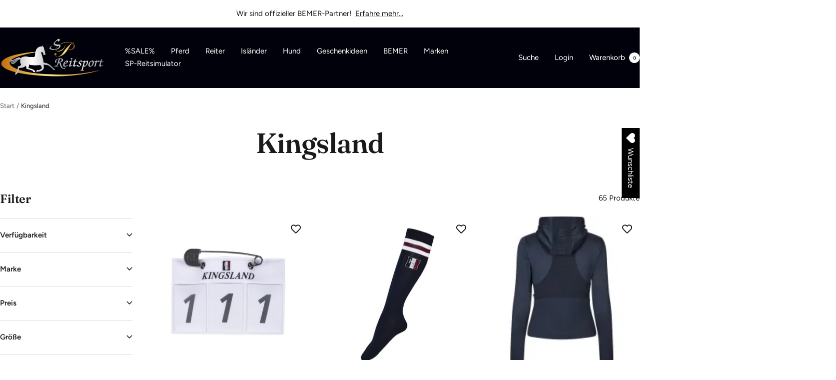

--- FILE ---
content_type: text/html; charset=utf-8
request_url: https://sp-reitsport.com/collections/kingsland
body_size: 60218
content:
<!doctype html><html class="no-js" lang="de" dir="ltr">
  <head>
<script src="https://consenttool.haendlerbund.de/app.js?apiKey=566861fab101aafde05f39aa7255354c2b09669808e22b1c&amp;domain=5d62151&amp;lang=de_DE" referrerpolicy="origin"></script>
    <meta charset="utf-8">
    <meta name="viewport" content="width=device-width, initial-scale=1.0, height=device-height, minimum-scale=1.0, maximum-scale=1.0">
    <meta name="theme-color" content="#00010a">

    <title>Kingsland</title><link rel="canonical" href="https://sp-reitsport.com/collections/kingsland"><link rel="preconnect" href="https://cdn.shopify.com">
    <link rel="dns-prefetch" href="https://productreviews.shopifycdn.com">
    <link rel="dns-prefetch" href="https://www.google-analytics.com"><link rel="preconnect" href="https://fonts.shopifycdn.com" crossorigin><link rel="preload" as="style" href="//sp-reitsport.com/cdn/shop/t/28/assets/theme.css?v=84884861091482277861762891746">
    <link rel="preload" as="script" href="//sp-reitsport.com/cdn/shop/t/28/assets/vendor.js?v=32643890569905814191762891746">
    <link rel="preload" as="script" href="//sp-reitsport.com/cdn/shop/t/28/assets/theme.js?v=82507515329480990091762891746"><meta property="og:type" content="website">
  <meta property="og:title" content="Kingsland"><meta property="og:url" content="https://sp-reitsport.com/collections/kingsland">
<meta property="og:site_name" content="SP-Reitsport"><meta name="twitter:card" content="summary"><meta name="twitter:title" content="Kingsland">
  <meta name="twitter:description" content="">
    <script type="application/ld+json">
  {
    "@context": "https://schema.org",
    "@type": "BreadcrumbList",
    "itemListElement": [{
        "@type": "ListItem",
        "position": 1,
        "name": "Start",
        "item": "https://sp-reitsport.com"
      },{
            "@type": "ListItem",
            "position": 2,
            "name": "Kingsland",
            "item": "https://sp-reitsport.com/collections/kingsland"
          }]
  }
</script>
    <link rel="preload" href="//sp-reitsport.com/cdn/fonts/fraunces/fraunces_n6.69791a9f00600e5a1e56a6f64efc9d10a28b9c92.woff2" as="font" type="font/woff2" crossorigin><link rel="preload" href="//sp-reitsport.com/cdn/fonts/figtree/figtree_n4.3c0838aba1701047e60be6a99a1b0a40ce9b8419.woff2" as="font" type="font/woff2" crossorigin><style>
  /* Typography (heading) */
  @font-face {
  font-family: Fraunces;
  font-weight: 600;
  font-style: normal;
  font-display: swap;
  src: url("//sp-reitsport.com/cdn/fonts/fraunces/fraunces_n6.69791a9f00600e5a1e56a6f64efc9d10a28b9c92.woff2") format("woff2"),
       url("//sp-reitsport.com/cdn/fonts/fraunces/fraunces_n6.e87d336d46d99db17df56f1dc77d222effffa1f3.woff") format("woff");
}

@font-face {
  font-family: Fraunces;
  font-weight: 600;
  font-style: italic;
  font-display: swap;
  src: url("//sp-reitsport.com/cdn/fonts/fraunces/fraunces_i6.8862d206518ce141218adf4eaf0e5d478cbd024a.woff2") format("woff2"),
       url("//sp-reitsport.com/cdn/fonts/fraunces/fraunces_i6.9bfc22b5389643d688185c0e419e96528513fc60.woff") format("woff");
}

/* Typography (body) */
  @font-face {
  font-family: Figtree;
  font-weight: 400;
  font-style: normal;
  font-display: swap;
  src: url("//sp-reitsport.com/cdn/fonts/figtree/figtree_n4.3c0838aba1701047e60be6a99a1b0a40ce9b8419.woff2") format("woff2"),
       url("//sp-reitsport.com/cdn/fonts/figtree/figtree_n4.c0575d1db21fc3821f17fd6617d3dee552312137.woff") format("woff");
}

@font-face {
  font-family: Figtree;
  font-weight: 400;
  font-style: italic;
  font-display: swap;
  src: url("//sp-reitsport.com/cdn/fonts/figtree/figtree_i4.89f7a4275c064845c304a4cf8a4a586060656db2.woff2") format("woff2"),
       url("//sp-reitsport.com/cdn/fonts/figtree/figtree_i4.6f955aaaafc55a22ffc1f32ecf3756859a5ad3e2.woff") format("woff");
}

@font-face {
  font-family: Figtree;
  font-weight: 600;
  font-style: normal;
  font-display: swap;
  src: url("//sp-reitsport.com/cdn/fonts/figtree/figtree_n6.9d1ea52bb49a0a86cfd1b0383d00f83d3fcc14de.woff2") format("woff2"),
       url("//sp-reitsport.com/cdn/fonts/figtree/figtree_n6.f0fcdea525a0e47b2ae4ab645832a8e8a96d31d3.woff") format("woff");
}

@font-face {
  font-family: Figtree;
  font-weight: 600;
  font-style: italic;
  font-display: swap;
  src: url("//sp-reitsport.com/cdn/fonts/figtree/figtree_i6.702baae75738b446cfbed6ac0d60cab7b21e61ba.woff2") format("woff2"),
       url("//sp-reitsport.com/cdn/fonts/figtree/figtree_i6.6b8dc40d16c9905d29525156e284509f871ce8f9.woff") format("woff");
}

:root {--heading-color: 26, 26, 26;
    --text-color: 26, 26, 26;
    --background: 255, 255, 255;
    --secondary-background: 245, 241, 236;
    --border-color: 221, 221, 221;
    --border-color-darker: 163, 163, 163;
    --success-color: 46, 158, 123;
    --success-background: 213, 236, 229;
    --error-color: 239, 137, 37;
    --error-background: 254, 247, 240;
    --primary-button-background: 245, 195, 94;
    --primary-button-text-color: 0, 1, 10;
    --secondary-button-background: 250, 199, 95;
    --secondary-button-text-color: 26, 26, 26;
    --product-star-rating: 246, 164, 41;
    --product-on-sale-accent: 145, 59, 89;
    --product-sold-out-accent: 111, 113, 155;
    --product-custom-label-background: 64, 93, 230;
    --product-custom-label-text-color: 255, 255, 255;
    --product-custom-label-2-background: 243, 229, 182;
    --product-custom-label-2-text-color: 0, 0, 0;
    --product-low-stock-text-color: 239, 137, 37;
    --product-in-stock-text-color: 46, 158, 123;
    --loading-bar-background: 26, 26, 26;

    /* We duplicate some "base" colors as root colors, which is useful to use on drawer elements or popover without. Those should not be overridden to avoid issues */
    --root-heading-color: 26, 26, 26;
    --root-text-color: 26, 26, 26;
    --root-background: 255, 255, 255;
    --root-border-color: 221, 221, 221;
    --root-primary-button-background: 245, 195, 94;
    --root-primary-button-text-color: 0, 1, 10;

    --base-font-size: 15px;
    --heading-font-family: Fraunces, serif;
    --heading-font-weight: 600;
    --heading-font-style: normal;
    --heading-text-transform: normal;
    --text-font-family: Figtree, sans-serif;
    --text-font-weight: 400;
    --text-font-style: normal;
    --text-font-bold-weight: 600;

    /* Typography (font size) */
    --heading-xxsmall-font-size: 11px;
    --heading-xsmall-font-size: 11px;
    --heading-small-font-size: 12px;
    --heading-large-font-size: 36px;
    --heading-h1-font-size: 36px;
    --heading-h2-font-size: 30px;
    --heading-h3-font-size: 26px;
    --heading-h4-font-size: 24px;
    --heading-h5-font-size: 20px;
    --heading-h6-font-size: 16px;

    /* Control the look and feel of the theme by changing radius of various elements */
    --button-border-radius: 4px;
    --block-border-radius: 8px;
    --block-border-radius-reduced: 4px;
    --color-swatch-border-radius: 0px;

    /* Button size */
    --button-height: 48px;
    --button-small-height: 40px;

    /* Form related */
    --form-input-field-height: 48px;
    --form-input-gap: 16px;
    --form-submit-margin: 24px;

    /* Product listing related variables */
    --product-list-block-spacing: 32px;

    /* Video related */
    --play-button-background: 255, 255, 255;
    --play-button-arrow: 26, 26, 26;

    /* RTL support */
    --transform-logical-flip: 1;
    --transform-origin-start: left;
    --transform-origin-end: right;

    /* Other */
    --zoom-cursor-svg-url: url(//sp-reitsport.com/cdn/shop/t/28/assets/zoom-cursor.svg?v=141762430996667521641762891746);
    --arrow-right-svg-url: url(//sp-reitsport.com/cdn/shop/t/28/assets/arrow-right.svg?v=18875271288116028611762891746);
    --arrow-left-svg-url: url(//sp-reitsport.com/cdn/shop/t/28/assets/arrow-left.svg?v=23345263621707760631762891746);

    /* Some useful variables that we can reuse in our CSS. Some explanation are needed for some of them:
       - container-max-width-minus-gutters: represents the container max width without the edge gutters
       - container-outer-width: considering the screen width, represent all the space outside the container
       - container-outer-margin: same as container-outer-width but get set to 0 inside a container
       - container-inner-width: the effective space inside the container (minus gutters)
       - grid-column-width: represents the width of a single column of the grid
       - vertical-breather: this is a variable that defines the global "spacing" between sections, and inside the section
                            to create some "breath" and minimum spacing
     */
    --container-max-width: 1600px;
    --container-gutter: 24px;
    --container-max-width-minus-gutters: calc(var(--container-max-width) - (var(--container-gutter)) * 2);
    --container-outer-width: max(calc((100vw - var(--container-max-width-minus-gutters)) / 2), var(--container-gutter));
    --container-outer-margin: var(--container-outer-width);
    --container-inner-width: calc(100vw - var(--container-outer-width) * 2);

    --grid-column-count: 10;
    --grid-gap: 24px;
    --grid-column-width: calc((100vw - var(--container-outer-width) * 2 - var(--grid-gap) * (var(--grid-column-count) - 1)) / var(--grid-column-count));

    --vertical-breather: 48px;
    --vertical-breather-tight: 48px;

    /* Shopify related variables */
    --payment-terms-background-color: #ffffff;
  }

  @media screen and (min-width: 741px) {
    :root {
      --container-gutter: 40px;
      --grid-column-count: 20;
      --vertical-breather: 64px;
      --vertical-breather-tight: 64px;

      /* Typography (font size) */
      --heading-xsmall-font-size: 12px;
      --heading-small-font-size: 13px;
      --heading-large-font-size: 52px;
      --heading-h1-font-size: 48px;
      --heading-h2-font-size: 38px;
      --heading-h3-font-size: 32px;
      --heading-h4-font-size: 24px;
      --heading-h5-font-size: 20px;
      --heading-h6-font-size: 18px;

      /* Form related */
      --form-input-field-height: 52px;
      --form-submit-margin: 32px;

      /* Button size */
      --button-height: 52px;
      --button-small-height: 44px;
    }
  }

  @media screen and (min-width: 1200px) {
    :root {
      --vertical-breather: 80px;
      --vertical-breather-tight: 64px;
      --product-list-block-spacing: 48px;

      /* Typography */
      --heading-large-font-size: 64px;
      --heading-h1-font-size: 56px;
      --heading-h2-font-size: 48px;
      --heading-h3-font-size: 36px;
      --heading-h4-font-size: 30px;
      --heading-h5-font-size: 24px;
      --heading-h6-font-size: 18px;
    }
  }

  @media screen and (min-width: 1600px) {
    :root {
      --vertical-breather: 90px;
      --vertical-breather-tight: 64px;
    }
  }
</style>
    <script>
  // This allows to expose several variables to the global scope, to be used in scripts
  window.themeVariables = {
    settings: {
      direction: "ltr",
      pageType: "collection",
      cartCount: 0,
      moneyFormat: "€{{amount_with_comma_separator}}",
      moneyWithCurrencyFormat: "€{{amount_with_comma_separator}} EUR",
      showVendor: false,
      discountMode: "saving",
      currencyCodeEnabled: false,
      cartType: "drawer",
      cartCurrency: "EUR",
      mobileZoomFactor: 2.5
    },

    routes: {
      host: "sp-reitsport.com",
      rootUrl: "\/",
      rootUrlWithoutSlash: '',
      cartUrl: "\/cart",
      cartAddUrl: "\/cart\/add",
      cartChangeUrl: "\/cart\/change",
      searchUrl: "\/search",
      predictiveSearchUrl: "\/search\/suggest",
      productRecommendationsUrl: "\/recommendations\/products"
    },

    strings: {
      accessibilityDelete: "Löschen",
      accessibilityClose: "Schließen",
      collectionSoldOut: "Zur Zeit nicht lieferbar",
      collectionDiscount: "Spare @savings@",
      productSalePrice: "Angebotspreis",
      productRegularPrice: "Regulärer Preis",
      productFormUnavailable: "Nicht verfügbar",
      productFormSoldOut: "Zur Zeit nicht lieferbar",
      productFormPreOrder: "Vorbestellen",
      productFormAddToCart: "Zum Warenkorb hinzufügen",
      searchNoResults: "Es konnten keine Ergebnisse gefunden werden.",
      searchNewSearch: "Neue Suche",
      searchProducts: "Produkte",
      searchArticles: "Blogbeiträge",
      searchPages: "Seiten",
      searchCollections: "Kategorien",
      cartViewCart: "Warenkorb ansehen",
      cartItemAdded: "Produkt zum Warenkorb hinzugefügt!",
      cartItemAddedShort: "Zum Warenkorb hinzugefügt!",
      cartAddOrderNote: "Notiz hinzufügen",
      cartEditOrderNote: "Notiz bearbeiten",
      shippingEstimatorNoResults: "Entschuldige, wir liefern leider niche an Deine Adresse.",
      shippingEstimatorOneResult: "Es gibt eine Versandklasse für Deine Adresse:",
      shippingEstimatorMultipleResults: "Es gibt mehrere Versandklassen für Deine Adresse:",
      shippingEstimatorError: "Ein oder mehrere Fehler sind beim Abrufen der Versandklassen aufgetreten:"
    },

    libs: {
      flickity: "\/\/sp-reitsport.com\/cdn\/shop\/t\/28\/assets\/flickity.js?v=176646718982628074891762891746",
      photoswipe: "\/\/sp-reitsport.com\/cdn\/shop\/t\/28\/assets\/photoswipe.js?v=132268647426145925301762891746",
      qrCode: "\/\/sp-reitsport.com\/cdn\/shopifycloud\/storefront\/assets\/themes_support\/vendor\/qrcode-3f2b403b.js"
    },

    breakpoints: {
      phone: 'screen and (max-width: 740px)',
      tablet: 'screen and (min-width: 741px) and (max-width: 999px)',
      tabletAndUp: 'screen and (min-width: 741px)',
      pocket: 'screen and (max-width: 999px)',
      lap: 'screen and (min-width: 1000px) and (max-width: 1199px)',
      lapAndUp: 'screen and (min-width: 1000px)',
      desktop: 'screen and (min-width: 1200px)',
      wide: 'screen and (min-width: 1400px)'
    }
  };

  window.addEventListener('pageshow', async () => {
    const cartContent = await (await fetch(`${window.themeVariables.routes.cartUrl}.js`, {cache: 'reload'})).json();
    document.documentElement.dispatchEvent(new CustomEvent('cart:refresh', {detail: {cart: cartContent}}));
  });

  if ('noModule' in HTMLScriptElement.prototype) {
    // Old browsers (like IE) that does not support module will be considered as if not executing JS at all
    document.documentElement.className = document.documentElement.className.replace('no-js', 'js');

    requestAnimationFrame(() => {
      const viewportHeight = (window.visualViewport ? window.visualViewport.height : document.documentElement.clientHeight);
      document.documentElement.style.setProperty('--window-height',viewportHeight + 'px');
    });
  }</script>

    <link rel="stylesheet" href="//sp-reitsport.com/cdn/shop/t/28/assets/theme.css?v=84884861091482277861762891746">

    <script src="//sp-reitsport.com/cdn/shop/t/28/assets/vendor.js?v=32643890569905814191762891746" defer></script>
    <script src="//sp-reitsport.com/cdn/shop/t/28/assets/theme.js?v=82507515329480990091762891746" defer></script>
    <script src="//sp-reitsport.com/cdn/shop/t/28/assets/custom.js?v=167639537848865775061762891746" defer></script>

    <script>window.performance && window.performance.mark && window.performance.mark('shopify.content_for_header.start');</script><meta name="google-site-verification" content="xNGtBsR1LpzeP8LC39h8BxGFA49Pu5DyHyQW8NvflFg">
<meta id="shopify-digital-wallet" name="shopify-digital-wallet" content="/64709165303/digital_wallets/dialog">
<meta name="shopify-checkout-api-token" content="5b78adc9f51981f201ad962bf949281a">
<meta id="in-context-paypal-metadata" data-shop-id="64709165303" data-venmo-supported="false" data-environment="production" data-locale="de_DE" data-paypal-v4="true" data-currency="EUR">
<link rel="alternate" type="application/atom+xml" title="Feed" href="/collections/kingsland.atom" />
<link rel="next" href="/collections/kingsland?page=2">
<link rel="alternate" type="application/json+oembed" href="https://sp-reitsport.com/collections/kingsland.oembed">
<script async="async" src="/checkouts/internal/preloads.js?locale=de-DE"></script>
<link rel="preconnect" href="https://shop.app" crossorigin="anonymous">
<script async="async" src="https://shop.app/checkouts/internal/preloads.js?locale=de-DE&shop_id=64709165303" crossorigin="anonymous"></script>
<script id="apple-pay-shop-capabilities" type="application/json">{"shopId":64709165303,"countryCode":"DE","currencyCode":"EUR","merchantCapabilities":["supports3DS"],"merchantId":"gid:\/\/shopify\/Shop\/64709165303","merchantName":"SP-Reitsport","requiredBillingContactFields":["postalAddress","email","phone"],"requiredShippingContactFields":["postalAddress","email","phone"],"shippingType":"shipping","supportedNetworks":["visa","maestro","masterCard","amex"],"total":{"type":"pending","label":"SP-Reitsport","amount":"1.00"},"shopifyPaymentsEnabled":true,"supportsSubscriptions":true}</script>
<script id="shopify-features" type="application/json">{"accessToken":"5b78adc9f51981f201ad962bf949281a","betas":["rich-media-storefront-analytics"],"domain":"sp-reitsport.com","predictiveSearch":true,"shopId":64709165303,"locale":"de"}</script>
<script>var Shopify = Shopify || {};
Shopify.shop = "sp-reitsport.myshopify.com";
Shopify.locale = "de";
Shopify.currency = {"active":"EUR","rate":"1.0"};
Shopify.country = "DE";
Shopify.theme = {"name":"Focal funktioniert","id":188805775701,"schema_name":"Focal","schema_version":"12.3.0","theme_store_id":714,"role":"main"};
Shopify.theme.handle = "null";
Shopify.theme.style = {"id":null,"handle":null};
Shopify.cdnHost = "sp-reitsport.com/cdn";
Shopify.routes = Shopify.routes || {};
Shopify.routes.root = "/";</script>
<script type="module">!function(o){(o.Shopify=o.Shopify||{}).modules=!0}(window);</script>
<script>!function(o){function n(){var o=[];function n(){o.push(Array.prototype.slice.apply(arguments))}return n.q=o,n}var t=o.Shopify=o.Shopify||{};t.loadFeatures=n(),t.autoloadFeatures=n()}(window);</script>
<script>
  window.ShopifyPay = window.ShopifyPay || {};
  window.ShopifyPay.apiHost = "shop.app\/pay";
  window.ShopifyPay.redirectState = null;
</script>
<script id="shop-js-analytics" type="application/json">{"pageType":"collection"}</script>
<script defer="defer" async type="module" src="//sp-reitsport.com/cdn/shopifycloud/shop-js/modules/v2/client.init-shop-cart-sync_BH0MO3MH.de.esm.js"></script>
<script defer="defer" async type="module" src="//sp-reitsport.com/cdn/shopifycloud/shop-js/modules/v2/chunk.common_BErAfWaM.esm.js"></script>
<script defer="defer" async type="module" src="//sp-reitsport.com/cdn/shopifycloud/shop-js/modules/v2/chunk.modal_DqzNaksh.esm.js"></script>
<script type="module">
  await import("//sp-reitsport.com/cdn/shopifycloud/shop-js/modules/v2/client.init-shop-cart-sync_BH0MO3MH.de.esm.js");
await import("//sp-reitsport.com/cdn/shopifycloud/shop-js/modules/v2/chunk.common_BErAfWaM.esm.js");
await import("//sp-reitsport.com/cdn/shopifycloud/shop-js/modules/v2/chunk.modal_DqzNaksh.esm.js");

  window.Shopify.SignInWithShop?.initShopCartSync?.({"fedCMEnabled":true,"windoidEnabled":true});

</script>
<script>
  window.Shopify = window.Shopify || {};
  if (!window.Shopify.featureAssets) window.Shopify.featureAssets = {};
  window.Shopify.featureAssets['shop-js'] = {"shop-cart-sync":["modules/v2/client.shop-cart-sync__0cGp0nR.de.esm.js","modules/v2/chunk.common_BErAfWaM.esm.js","modules/v2/chunk.modal_DqzNaksh.esm.js"],"init-fed-cm":["modules/v2/client.init-fed-cm_CM6VDTst.de.esm.js","modules/v2/chunk.common_BErAfWaM.esm.js","modules/v2/chunk.modal_DqzNaksh.esm.js"],"init-shop-email-lookup-coordinator":["modules/v2/client.init-shop-email-lookup-coordinator_CBMbWck_.de.esm.js","modules/v2/chunk.common_BErAfWaM.esm.js","modules/v2/chunk.modal_DqzNaksh.esm.js"],"init-windoid":["modules/v2/client.init-windoid_BLu1c52k.de.esm.js","modules/v2/chunk.common_BErAfWaM.esm.js","modules/v2/chunk.modal_DqzNaksh.esm.js"],"shop-button":["modules/v2/client.shop-button_CA8sgLdC.de.esm.js","modules/v2/chunk.common_BErAfWaM.esm.js","modules/v2/chunk.modal_DqzNaksh.esm.js"],"shop-cash-offers":["modules/v2/client.shop-cash-offers_CtGlpQVP.de.esm.js","modules/v2/chunk.common_BErAfWaM.esm.js","modules/v2/chunk.modal_DqzNaksh.esm.js"],"shop-toast-manager":["modules/v2/client.shop-toast-manager_uf2EYvu_.de.esm.js","modules/v2/chunk.common_BErAfWaM.esm.js","modules/v2/chunk.modal_DqzNaksh.esm.js"],"init-shop-cart-sync":["modules/v2/client.init-shop-cart-sync_BH0MO3MH.de.esm.js","modules/v2/chunk.common_BErAfWaM.esm.js","modules/v2/chunk.modal_DqzNaksh.esm.js"],"init-customer-accounts-sign-up":["modules/v2/client.init-customer-accounts-sign-up_GYoAbbBa.de.esm.js","modules/v2/client.shop-login-button_BwiwRr-G.de.esm.js","modules/v2/chunk.common_BErAfWaM.esm.js","modules/v2/chunk.modal_DqzNaksh.esm.js"],"pay-button":["modules/v2/client.pay-button_Fn8OU5F0.de.esm.js","modules/v2/chunk.common_BErAfWaM.esm.js","modules/v2/chunk.modal_DqzNaksh.esm.js"],"init-customer-accounts":["modules/v2/client.init-customer-accounts_hH0NE_bx.de.esm.js","modules/v2/client.shop-login-button_BwiwRr-G.de.esm.js","modules/v2/chunk.common_BErAfWaM.esm.js","modules/v2/chunk.modal_DqzNaksh.esm.js"],"avatar":["modules/v2/client.avatar_BTnouDA3.de.esm.js"],"init-shop-for-new-customer-accounts":["modules/v2/client.init-shop-for-new-customer-accounts_iGaU0q4U.de.esm.js","modules/v2/client.shop-login-button_BwiwRr-G.de.esm.js","modules/v2/chunk.common_BErAfWaM.esm.js","modules/v2/chunk.modal_DqzNaksh.esm.js"],"shop-follow-button":["modules/v2/client.shop-follow-button_DfZt4rU7.de.esm.js","modules/v2/chunk.common_BErAfWaM.esm.js","modules/v2/chunk.modal_DqzNaksh.esm.js"],"checkout-modal":["modules/v2/client.checkout-modal_BkbVv7me.de.esm.js","modules/v2/chunk.common_BErAfWaM.esm.js","modules/v2/chunk.modal_DqzNaksh.esm.js"],"shop-login-button":["modules/v2/client.shop-login-button_BwiwRr-G.de.esm.js","modules/v2/chunk.common_BErAfWaM.esm.js","modules/v2/chunk.modal_DqzNaksh.esm.js"],"lead-capture":["modules/v2/client.lead-capture_uTCHmOe0.de.esm.js","modules/v2/chunk.common_BErAfWaM.esm.js","modules/v2/chunk.modal_DqzNaksh.esm.js"],"shop-login":["modules/v2/client.shop-login_DZ2U4X68.de.esm.js","modules/v2/chunk.common_BErAfWaM.esm.js","modules/v2/chunk.modal_DqzNaksh.esm.js"],"payment-terms":["modules/v2/client.payment-terms_ARjsA2tN.de.esm.js","modules/v2/chunk.common_BErAfWaM.esm.js","modules/v2/chunk.modal_DqzNaksh.esm.js"]};
</script>
<script>(function() {
  var isLoaded = false;
  function asyncLoad() {
    if (isLoaded) return;
    isLoaded = true;
    var urls = ["https:\/\/boostsales.apps.avada.io\/scripttag\/countdown\/avada-countdown.min.js?shop=sp-reitsport.myshopify.com","https:\/\/boostsales.apps.avada.io\/scripttag\/badge\/avada-badge.min.js?shop=sp-reitsport.myshopify.com","https:\/\/cdn.shopify.com\/s\/files\/1\/0033\/3538\/9233\/files\/pushdaddy_a2.js?shop=sp-reitsport.myshopify.com","https:\/\/wishlisthero-assets.revampco.com\/store-front\/bundle2.js?shop=sp-reitsport.myshopify.com","https:\/\/biobiogo.com\/ow_static\/plugins\/biolink\/js\/clicktracking.js?v=1680883660\u0026shop=sp-reitsport.myshopify.com","https:\/\/wishlisthero-assets.revampco.com\/store-front\/bundle2.js?shop=sp-reitsport.myshopify.com","https:\/\/wishlisthero-assets.revampco.com\/store-front\/bundle2.js?shop=sp-reitsport.myshopify.com"];
    for (var i = 0; i < urls.length; i++) {
      var s = document.createElement('script');
      s.type = 'text/javascript';
      s.async = true;
      s.src = urls[i];
      var x = document.getElementsByTagName('script')[0];
      x.parentNode.insertBefore(s, x);
    }
  };
  if(window.attachEvent) {
    window.attachEvent('onload', asyncLoad);
  } else {
    window.addEventListener('load', asyncLoad, false);
  }
})();</script>
<script id="__st">var __st={"a":64709165303,"offset":3600,"reqid":"9f757a96-ae68-45c6-a51e-0cace7928c3f-1770137303","pageurl":"sp-reitsport.com\/collections\/kingsland","u":"17e2b43fa409","p":"collection","rtyp":"collection","rid":387213099255};</script>
<script>window.ShopifyPaypalV4VisibilityTracking = true;</script>
<script id="captcha-bootstrap">!function(){'use strict';const t='contact',e='account',n='new_comment',o=[[t,t],['blogs',n],['comments',n],[t,'customer']],c=[[e,'customer_login'],[e,'guest_login'],[e,'recover_customer_password'],[e,'create_customer']],r=t=>t.map((([t,e])=>`form[action*='/${t}']:not([data-nocaptcha='true']) input[name='form_type'][value='${e}']`)).join(','),a=t=>()=>t?[...document.querySelectorAll(t)].map((t=>t.form)):[];function s(){const t=[...o],e=r(t);return a(e)}const i='password',u='form_key',d=['recaptcha-v3-token','g-recaptcha-response','h-captcha-response',i],f=()=>{try{return window.sessionStorage}catch{return}},m='__shopify_v',_=t=>t.elements[u];function p(t,e,n=!1){try{const o=window.sessionStorage,c=JSON.parse(o.getItem(e)),{data:r}=function(t){const{data:e,action:n}=t;return t[m]||n?{data:e,action:n}:{data:t,action:n}}(c);for(const[e,n]of Object.entries(r))t.elements[e]&&(t.elements[e].value=n);n&&o.removeItem(e)}catch(o){console.error('form repopulation failed',{error:o})}}const l='form_type',E='cptcha';function T(t){t.dataset[E]=!0}const w=window,h=w.document,L='Shopify',v='ce_forms',y='captcha';let A=!1;((t,e)=>{const n=(g='f06e6c50-85a8-45c8-87d0-21a2b65856fe',I='https://cdn.shopify.com/shopifycloud/storefront-forms-hcaptcha/ce_storefront_forms_captcha_hcaptcha.v1.5.2.iife.js',D={infoText:'Durch hCaptcha geschützt',privacyText:'Datenschutz',termsText:'Allgemeine Geschäftsbedingungen'},(t,e,n)=>{const o=w[L][v],c=o.bindForm;if(c)return c(t,g,e,D).then(n);var r;o.q.push([[t,g,e,D],n]),r=I,A||(h.body.append(Object.assign(h.createElement('script'),{id:'captcha-provider',async:!0,src:r})),A=!0)});var g,I,D;w[L]=w[L]||{},w[L][v]=w[L][v]||{},w[L][v].q=[],w[L][y]=w[L][y]||{},w[L][y].protect=function(t,e){n(t,void 0,e),T(t)},Object.freeze(w[L][y]),function(t,e,n,w,h,L){const[v,y,A,g]=function(t,e,n){const i=e?o:[],u=t?c:[],d=[...i,...u],f=r(d),m=r(i),_=r(d.filter((([t,e])=>n.includes(e))));return[a(f),a(m),a(_),s()]}(w,h,L),I=t=>{const e=t.target;return e instanceof HTMLFormElement?e:e&&e.form},D=t=>v().includes(t);t.addEventListener('submit',(t=>{const e=I(t);if(!e)return;const n=D(e)&&!e.dataset.hcaptchaBound&&!e.dataset.recaptchaBound,o=_(e),c=g().includes(e)&&(!o||!o.value);(n||c)&&t.preventDefault(),c&&!n&&(function(t){try{if(!f())return;!function(t){const e=f();if(!e)return;const n=_(t);if(!n)return;const o=n.value;o&&e.removeItem(o)}(t);const e=Array.from(Array(32),(()=>Math.random().toString(36)[2])).join('');!function(t,e){_(t)||t.append(Object.assign(document.createElement('input'),{type:'hidden',name:u})),t.elements[u].value=e}(t,e),function(t,e){const n=f();if(!n)return;const o=[...t.querySelectorAll(`input[type='${i}']`)].map((({name:t})=>t)),c=[...d,...o],r={};for(const[a,s]of new FormData(t).entries())c.includes(a)||(r[a]=s);n.setItem(e,JSON.stringify({[m]:1,action:t.action,data:r}))}(t,e)}catch(e){console.error('failed to persist form',e)}}(e),e.submit())}));const S=(t,e)=>{t&&!t.dataset[E]&&(n(t,e.some((e=>e===t))),T(t))};for(const o of['focusin','change'])t.addEventListener(o,(t=>{const e=I(t);D(e)&&S(e,y())}));const B=e.get('form_key'),M=e.get(l),P=B&&M;t.addEventListener('DOMContentLoaded',(()=>{const t=y();if(P)for(const e of t)e.elements[l].value===M&&p(e,B);[...new Set([...A(),...v().filter((t=>'true'===t.dataset.shopifyCaptcha))])].forEach((e=>S(e,t)))}))}(h,new URLSearchParams(w.location.search),n,t,e,['guest_login'])})(!0,!1)}();</script>
<script integrity="sha256-4kQ18oKyAcykRKYeNunJcIwy7WH5gtpwJnB7kiuLZ1E=" data-source-attribution="shopify.loadfeatures" defer="defer" src="//sp-reitsport.com/cdn/shopifycloud/storefront/assets/storefront/load_feature-a0a9edcb.js" crossorigin="anonymous"></script>
<script crossorigin="anonymous" defer="defer" src="//sp-reitsport.com/cdn/shopifycloud/storefront/assets/shopify_pay/storefront-65b4c6d7.js?v=20250812"></script>
<script data-source-attribution="shopify.dynamic_checkout.dynamic.init">var Shopify=Shopify||{};Shopify.PaymentButton=Shopify.PaymentButton||{isStorefrontPortableWallets:!0,init:function(){window.Shopify.PaymentButton.init=function(){};var t=document.createElement("script");t.src="https://sp-reitsport.com/cdn/shopifycloud/portable-wallets/latest/portable-wallets.de.js",t.type="module",document.head.appendChild(t)}};
</script>
<script data-source-attribution="shopify.dynamic_checkout.buyer_consent">
  function portableWalletsHideBuyerConsent(e){var t=document.getElementById("shopify-buyer-consent"),n=document.getElementById("shopify-subscription-policy-button");t&&n&&(t.classList.add("hidden"),t.setAttribute("aria-hidden","true"),n.removeEventListener("click",e))}function portableWalletsShowBuyerConsent(e){var t=document.getElementById("shopify-buyer-consent"),n=document.getElementById("shopify-subscription-policy-button");t&&n&&(t.classList.remove("hidden"),t.removeAttribute("aria-hidden"),n.addEventListener("click",e))}window.Shopify?.PaymentButton&&(window.Shopify.PaymentButton.hideBuyerConsent=portableWalletsHideBuyerConsent,window.Shopify.PaymentButton.showBuyerConsent=portableWalletsShowBuyerConsent);
</script>
<script data-source-attribution="shopify.dynamic_checkout.cart.bootstrap">document.addEventListener("DOMContentLoaded",(function(){function t(){return document.querySelector("shopify-accelerated-checkout-cart, shopify-accelerated-checkout")}if(t())Shopify.PaymentButton.init();else{new MutationObserver((function(e,n){t()&&(Shopify.PaymentButton.init(),n.disconnect())})).observe(document.body,{childList:!0,subtree:!0})}}));
</script>
<link id="shopify-accelerated-checkout-styles" rel="stylesheet" media="screen" href="https://sp-reitsport.com/cdn/shopifycloud/portable-wallets/latest/accelerated-checkout-backwards-compat.css" crossorigin="anonymous">
<style id="shopify-accelerated-checkout-cart">
        #shopify-buyer-consent {
  margin-top: 1em;
  display: inline-block;
  width: 100%;
}

#shopify-buyer-consent.hidden {
  display: none;
}

#shopify-subscription-policy-button {
  background: none;
  border: none;
  padding: 0;
  text-decoration: underline;
  font-size: inherit;
  cursor: pointer;
}

#shopify-subscription-policy-button::before {
  box-shadow: none;
}

      </style>

<script>window.performance && window.performance.mark && window.performance.mark('shopify.content_for_header.end');</script>
    
<!-- Font icon for header icons -->
<link rel="preload" href="https://wishlisthero-assets.revampco.com/safe-icons/css/wishlisthero-icons.css" as="style">
  <link rel="stylesheet" href="https://wishlisthero-assets.revampco.com/safe-icons/css/wishlisthero-icons.css" media="print" onload="this.media='all'">
  <noscript><link rel="stylesheet" href="https://wishlisthero-assets.revampco.com/safe-icons/css/wishlisthero-icons.css"></noscript>
<!-- Style for floating buttons and others -->
<style type="text/css">
    .wishlisthero-floating {
        position: absolute;
          right:5px;
        top: 5px;
        z-index: 23;
        border-radius: 100%;
    }

    .wishlisthero-floating:hover {
        background-color: rgba(0, 0, 0, 0.05);
    }

    .wishlisthero-floating button {
        font-size: 20px !important;
        width: 40px !important;
        padding: 0.125em 0 0 !important;
    }
.MuiTypography-body2 ,.MuiTypography-body1 ,.MuiTypography-caption ,.MuiTypography-button ,.MuiTypography-h1 ,.MuiTypography-h2 ,.MuiTypography-h3 ,.MuiTypography-h4 ,.MuiTypography-h5 ,.MuiTypography-h6 ,.MuiTypography-subtitle1 ,.MuiTypography-subtitle2 ,.MuiTypography-overline , MuiButton-root,  .MuiCardHeader-title a{
     font-family: inherit !important; /*Roboto, Helvetica, Arial, sans-serif;*/
}
.MuiTypography-h1 , .MuiTypography-h2 , .MuiTypography-h3 , .MuiTypography-h4 , .MuiTypography-h5 , .MuiTypography-h6 ,  .MuiCardHeader-title a{
     font-family: ,  !important;
     font-family: ,  !important;
     font-family: ,  !important;
     font-family: ,  !important;
}

    /****************************************************************************************/
    /* For some theme shared view need some spacing */
    /*
    #wishlist-hero-shared-list-view {
  margin-top: 15px;
  margin-bottom: 15px;
}
#wishlist-hero-shared-list-view h1 {
  padding-left: 5px;
}

#wishlisthero-product-page-button-container {
  padding-top: 15px;
}
*/
    /****************************************************************************************/
    /* #wishlisthero-product-page-button-container button {
  padding-left: 1px !important;
} */
    /****************************************************************************************/
    /* Customize the indicator when wishlist has items AND the normal indicator not working */
/*     span.wishlist-hero-items-count {

  top: 0px;
  right: -6px;



}

@media screen and (max-width: 749px){
.wishlisthero-product-page-button-container{
width:100%
}
.wishlisthero-product-page-button-container button{
 margin-left:auto !important; margin-right: auto !important;
}
}
@media screen and (max-width: 749px) {
span.wishlist-hero-items-count {
top: 10px;
right: 3px;
}
}*/
</style>
<script>window.wishlisthero_cartDotClasses=['site-header__cart-count', 'is-visible'];</script>
 <script type='text/javascript'>try{
   window.WishListHero_setting = {"ButtonColor":"rgba(0, 0, 0, 1)","IconColor":"rgba(255, 255, 255, 1)","IconType":"Heart","ButtonTextBeforeAdding":"Auf die Wunschliste","ButtonTextAfterAdding":"Zur Wunschliste hinzugefügt","AnimationAfterAddition":"None","ButtonTextAddToCart":"In den Warenkorb","ButtonTextOutOfStock":"Momentan nicht vorrätig","ButtonTextAddAllToCart":"Alles in den Warenkorb","ButtonTextRemoveAllToCart":"Alles von der Wunschliste entfernen","AddedProductNotificationText":"Produkt zur Wunschliste hinzugefügt","AddedProductToCartNotificationText":"Produkt zum Warenkorb hinzugefügt","ViewCartLinkText":"Warenkorb ansehen","SharePopup_TitleText":"Meine Wunschliste teilen","SharePopup_shareBtnText":"Teilen","SharePopup_shareHederText":"In Social Media teilen","SharePopup_shareCopyText":"Wunschlisten-Link kopieren","SharePopup_shareCancelBtnText":"Abbrechen","SharePopup_shareCopyBtnText":"Kopieren","SendEMailPopup_BtnText":"Mail senden","SendEMailPopup_FromText":"Von Name","SendEMailPopup_ToText":"An E-Mail","SendEMailPopup_BodyText":"Text","SendEMailPopup_SendBtnText":"Senden","SendEMailPopup_TitleText":"Meine Wunschliste per E-Mail senden","AddProductMessageText":"Bist Du sicher, alle Artikel aus der Wunschliste zum Warenkorb hinzuzufügen?","RemoveProductMessageText":"Bist Du sicher, diesen Artikel aus der Wunschliste zu entfernen?","RemoveAllProductMessageText":"Bist Du sicher, alle Artikel aus der Wunschliste zu entfernen?","RemovedProductNotificationText":"Artikel aus der Wunschliste entfernt","AddAllOutOfStockProductNotificationText":"Scheinbar gab es ein Problem, bitte noch einmal versuchen 😇","RemovePopupOkText":"OK","RemovePopup_HeaderText":"Bist Du sicher?","ViewWishlistText":"Wunschliste ansehen","EmptyWishlistText":"Wunschliste ist leer","BuyNowButtonText":"Jetzt kaufen","BuyNowButtonColor":"rgb(0, 0, 0)","BuyNowTextButtonColor":"rgb(255, 255, 255)","Wishlist_Title":"Wunschliste","WishlistHeaderTitleAlignment":"Center","WishlistProductImageSize":"Normal","PriceColor":"rgba(0, 0, 0)","HeaderFontSize":"30","PriceFontSize":"18","ProductNameFontSize":"16","LaunchPointType":"floating_point","DisplayWishlistAs":"popup_window","DisplayButtonAs":"button_with_icon","PopupSize":"md","HideAddToCartButton":false,"NoRedirectAfterAddToCart":false,"DisableGuestCustomer":false,"LoginPopupContent":"Bitte einloggen, um die Wunschliste auf allen Geräten sehen zu können","LoginPopupLoginBtnText":"Login","LoginPopupContentFontSize":"20","NotificationPopupPosition":"center","WishlistButtonTextColor":"rgba(255, 255, 255, 1)","EnableRemoveFromWishlistAfterAddButtonText":"Von Wunschliste entfernen","_id":"64205c34cf16ab68f93c2ee5","EnableCollection":false,"EnableShare":true,"RemovePowerBy":false,"EnableFBPixel":false,"DisapleApp":false,"FloatPointPossition":"right","HeartStateToggle":true,"HeaderMenuItemsIndicator":true,"EnableRemoveFromWishlistAfterAdd":true,"CollectionViewAddedToWishlistIconBackgroundColor":"rgba(255, 255, 255, 0)","CollectionViewAddedToWishlistIconColor":"rgba(0, 0, 0, 1)","CollectionViewIconBackgroundColor":"rgba(255, 255, 255, 0)","CollectionViewIconColor":"rgba(0, 0, 0, 1)","ShareViaEmailSubject":"Wish List from  ##wishlist_hero_share_email_customer_name##","SendEMailPopup_SendNotificationText":"email sent successfully","SharePopup_shareCopiedText":"Copied","Shop":"sp-reitsport.myshopify.com","shop":"sp-reitsport.myshopify.com","Status":"Active","Plan":"FREE"};  
  }catch(e){ console.error('Error loading config',e); } </script>
  <!-- BEGIN app block: shopify://apps/wishlist-hero/blocks/app-embed/a9a5079b-59e8-47cb-b659-ecf1c60b9b72 -->


<script type="text/javascript">
  
    window.wishlisthero_buttonProdPageClasses = [];
  
  
    window.wishlisthero_cartDotClasses = [];
  
</script>
<!-- BEGIN app snippet: extraStyles -->

<style>
  .wishlisthero-floating {
    position: absolute;
    top: 5px;
    z-index: 21;
    border-radius: 100%;
    width: fit-content;
    right: 5px;
    left: auto;
    &.wlh-left-btn {
      left: 5px !important;
      right: auto !important;
    }
    &.wlh-right-btn {
      right: 5px !important;
      left: auto !important;
    }
    
  }
  @media(min-width:1300px) {
    .product-item__link.product-item__image--margins .wishlisthero-floating, {
      
        left: 50% !important;
        margin-left: -295px;
      
    }
  }
  .MuiTypography-h1,.MuiTypography-h2,.MuiTypography-h3,.MuiTypography-h4,.MuiTypography-h5,.MuiTypography-h6,.MuiButton-root,.MuiCardHeader-title a {
    font-family: ,  !important;
  }
</style>






<!-- END app snippet -->
<!-- BEGIN app snippet: renderAssets -->

  <link rel="preload" href="https://cdn.shopify.com/extensions/019badc7-12fe-783e-9dfe-907190f91114/wishlist-hero-81/assets/default.css" as="style" onload="this.onload=null;this.rel='stylesheet'">
  <noscript><link href="//cdn.shopify.com/extensions/019badc7-12fe-783e-9dfe-907190f91114/wishlist-hero-81/assets/default.css" rel="stylesheet" type="text/css" media="all" /></noscript>
  <script defer src="https://cdn.shopify.com/extensions/019badc7-12fe-783e-9dfe-907190f91114/wishlist-hero-81/assets/default.js"></script>
<!-- END app snippet -->


<script type="text/javascript">
  try{
  
    var scr_bdl_path = "https://cdn.shopify.com/extensions/019badc7-12fe-783e-9dfe-907190f91114/wishlist-hero-81/assets/bundle2.js";
    window._wh_asset_path = scr_bdl_path.substring(0,scr_bdl_path.lastIndexOf("/")) + "/";
  

  }catch(e){ console.log(e)}
  try{

  
    window.WishListHero_setting = {"ButtonColor":"rgba(0, 0, 0, 1)","IconColor":"rgba(255, 255, 255, 1)","IconType":"Heart","ButtonTextBeforeAdding":"Auf die Wunschliste","ButtonTextAfterAdding":"Zur Wunschliste hinzugefügt","AnimationAfterAddition":"None","ButtonTextAddToCart":"In den Warenkorb","ButtonTextOutOfStock":"Momentan nicht vorrätig","ButtonTextAddAllToCart":"Alles in den Warenkorb","ButtonTextRemoveAllToCart":"Alles von der Wunschliste entfernen","AddedProductNotificationText":"Produkt zur Wunschliste hinzugefügt","AddedProductToCartNotificationText":"Produkt zum Warenkorb hinzugefügt","ViewCartLinkText":"Warenkorb ansehen","SharePopup_TitleText":"Meine Wunschliste teilen","SharePopup_shareBtnText":"Teilen","SharePopup_shareHederText":"In Social Media teilen","SharePopup_shareCopyText":"Wunschlisten-Link kopieren","SharePopup_shareCancelBtnText":"Abbrechen","SharePopup_shareCopyBtnText":"Kopieren","SendEMailPopup_BtnText":"Mail senden","SendEMailPopup_FromText":"Von Name","SendEMailPopup_ToText":"An E-Mail","SendEMailPopup_BodyText":"Text","SendEMailPopup_SendBtnText":"Senden","SendEMailPopup_TitleText":"Meine Wunschliste per E-Mail senden","AddProductMessageText":"Bist Du sicher, alle Artikel aus der Wunschliste zum Warenkorb hinzuzufügen?","RemoveProductMessageText":"Bist Du sicher, diesen Artikel aus der Wunschliste zu entfernen?","RemoveAllProductMessageText":"Bist Du sicher, alle Artikel aus der Wunschliste zu entfernen?","RemovedProductNotificationText":"Artikel aus der Wunschliste entfernt","AddAllOutOfStockProductNotificationText":"Scheinbar gab es ein Problem, bitte noch einmal versuchen 😇","RemovePopupOkText":"OK","RemovePopup_HeaderText":"Bist Du sicher?","ViewWishlistText":"Wunschliste ansehen","EmptyWishlistText":"Wunschliste ist leer","BuyNowButtonText":"Jetzt kaufen","BuyNowButtonColor":"rgb(0, 0, 0)","BuyNowTextButtonColor":"rgb(255, 255, 255)","Wishlist_Title":"Wunschliste","WishlistHeaderTitleAlignment":"Center","WishlistProductImageSize":"Normal","PriceColor":"rgba(0, 0, 0)","HeaderFontSize":"30","PriceFontSize":"18","ProductNameFontSize":"16","LaunchPointType":"floating_point","DisplayWishlistAs":"popup_window","DisplayButtonAs":"button_with_icon","PopupSize":"md","HideAddToCartButton":false,"NoRedirectAfterAddToCart":false,"DisableGuestCustomer":false,"LoginPopupContent":"Bitte einloggen, um die Wunschliste auf allen Geräten sehen zu können","LoginPopupLoginBtnText":"Login","LoginPopupContentFontSize":"20","NotificationPopupPosition":"center","WishlistButtonTextColor":"rgba(255, 255, 255, 1)","EnableRemoveFromWishlistAfterAddButtonText":"Von Wunschliste entfernen","_id":"64205c34cf16ab68f93c2ee5","EnableCollection":false,"EnableShare":true,"RemovePowerBy":false,"EnableFBPixel":false,"DisapleApp":false,"FloatPointPossition":"right","HeartStateToggle":true,"HeaderMenuItemsIndicator":true,"EnableRemoveFromWishlistAfterAdd":true,"CollectionViewAddedToWishlistIconBackgroundColor":"rgba(255, 255, 255, 0)","CollectionViewAddedToWishlistIconColor":"rgba(0, 0, 0, 1)","CollectionViewIconBackgroundColor":"rgba(255, 255, 255, 0)","CollectionViewIconColor":"rgba(0, 0, 0, 1)","ShareViaEmailSubject":"Wish List from  ##wishlist_hero_share_email_customer_name##","SendEMailPopup_SendNotificationText":"email sent successfully","SharePopup_shareCopiedText":"Copied","Shop":"sp-reitsport.myshopify.com","shop":"sp-reitsport.myshopify.com","Status":"Active","Plan":"FREE"};
    if(typeof(window.WishListHero_setting_theme_override) != "undefined"){
                                                                                window.WishListHero_setting = {
                                                                                    ...window.WishListHero_setting,
                                                                                    ...window.WishListHero_setting_theme_override
                                                                                };
                                                                            }
                                                                            // Done

  

  }catch(e){ console.error('Error loading config',e); }
</script>


  <script src="https://cdn.shopify.com/extensions/019badc7-12fe-783e-9dfe-907190f91114/wishlist-hero-81/assets/bundle2.js" defer></script>



<script type="text/javascript">
  if (!window.__wishlistHeroArriveScriptLoaded) {
    window.__wishlistHeroArriveScriptLoaded = true;
    function wh_loadScript(scriptUrl) {
      const script = document.createElement('script'); script.src = scriptUrl;
      document.body.appendChild(script);
      return new Promise((res, rej) => { script.onload = function () { res(); }; script.onerror = function () { rej(); } });
    }
  }
  document.addEventListener("DOMContentLoaded", () => {
      wh_loadScript('https://cdn.shopify.com/extensions/019badc7-12fe-783e-9dfe-907190f91114/wishlist-hero-81/assets/arrive.min.js').then(function () {
          document.arrive('.wishlist-hero-custom-button', function (wishlistButton) {
              var ev = new
                  CustomEvent('wishlist-hero-add-to-custom-element', { detail: wishlistButton }); document.dispatchEvent(ev);
          });
      });
  });
</script>


<!-- BEGIN app snippet: TransArray -->
<script>
  window.WLH_reload_translations = function() {
    let _wlh_res = {};
    if (window.WishListHero_setting && window.WishListHero_setting['ThrdParty_Trans_active']) {

      
        

        window.WishListHero_setting["ButtonTextBeforeAdding"] = "";
        _wlh_res["ButtonTextBeforeAdding"] = "";
        

        window.WishListHero_setting["ButtonTextAfterAdding"] = "";
        _wlh_res["ButtonTextAfterAdding"] = "";
        

        window.WishListHero_setting["ButtonTextAddToCart"] = "";
        _wlh_res["ButtonTextAddToCart"] = "";
        

        window.WishListHero_setting["ButtonTextOutOfStock"] = "";
        _wlh_res["ButtonTextOutOfStock"] = "";
        

        window.WishListHero_setting["ButtonTextAddAllToCart"] = "";
        _wlh_res["ButtonTextAddAllToCart"] = "";
        

        window.WishListHero_setting["ButtonTextRemoveAllToCart"] = "";
        _wlh_res["ButtonTextRemoveAllToCart"] = "";
        

        window.WishListHero_setting["AddedProductNotificationText"] = "";
        _wlh_res["AddedProductNotificationText"] = "";
        

        window.WishListHero_setting["AddedProductToCartNotificationText"] = "";
        _wlh_res["AddedProductToCartNotificationText"] = "";
        

        window.WishListHero_setting["ViewCartLinkText"] = "";
        _wlh_res["ViewCartLinkText"] = "";
        

        window.WishListHero_setting["SharePopup_TitleText"] = "";
        _wlh_res["SharePopup_TitleText"] = "";
        

        window.WishListHero_setting["SharePopup_shareBtnText"] = "";
        _wlh_res["SharePopup_shareBtnText"] = "";
        

        window.WishListHero_setting["SharePopup_shareHederText"] = "";
        _wlh_res["SharePopup_shareHederText"] = "";
        

        window.WishListHero_setting["SharePopup_shareCopyText"] = "";
        _wlh_res["SharePopup_shareCopyText"] = "";
        

        window.WishListHero_setting["SharePopup_shareCancelBtnText"] = "";
        _wlh_res["SharePopup_shareCancelBtnText"] = "";
        

        window.WishListHero_setting["SharePopup_shareCopyBtnText"] = "";
        _wlh_res["SharePopup_shareCopyBtnText"] = "";
        

        window.WishListHero_setting["SendEMailPopup_BtnText"] = "";
        _wlh_res["SendEMailPopup_BtnText"] = "";
        

        window.WishListHero_setting["SendEMailPopup_FromText"] = "";
        _wlh_res["SendEMailPopup_FromText"] = "";
        

        window.WishListHero_setting["SendEMailPopup_ToText"] = "";
        _wlh_res["SendEMailPopup_ToText"] = "";
        

        window.WishListHero_setting["SendEMailPopup_BodyText"] = "";
        _wlh_res["SendEMailPopup_BodyText"] = "";
        

        window.WishListHero_setting["SendEMailPopup_SendBtnText"] = "";
        _wlh_res["SendEMailPopup_SendBtnText"] = "";
        

        window.WishListHero_setting["SendEMailPopup_SendNotificationText"] = "";
        _wlh_res["SendEMailPopup_SendNotificationText"] = "";
        

        window.WishListHero_setting["SendEMailPopup_TitleText"] = "";
        _wlh_res["SendEMailPopup_TitleText"] = "";
        

        window.WishListHero_setting["AddProductMessageText"] = "";
        _wlh_res["AddProductMessageText"] = "";
        

        window.WishListHero_setting["RemoveProductMessageText"] = "";
        _wlh_res["RemoveProductMessageText"] = "";
        

        window.WishListHero_setting["RemoveAllProductMessageText"] = "";
        _wlh_res["RemoveAllProductMessageText"] = "";
        

        window.WishListHero_setting["RemovedProductNotificationText"] = "";
        _wlh_res["RemovedProductNotificationText"] = "";
        

        window.WishListHero_setting["AddAllOutOfStockProductNotificationText"] = "";
        _wlh_res["AddAllOutOfStockProductNotificationText"] = "";
        

        window.WishListHero_setting["RemovePopupOkText"] = "";
        _wlh_res["RemovePopupOkText"] = "";
        

        window.WishListHero_setting["RemovePopup_HeaderText"] = "";
        _wlh_res["RemovePopup_HeaderText"] = "";
        

        window.WishListHero_setting["ViewWishlistText"] = "";
        _wlh_res["ViewWishlistText"] = "";
        

        window.WishListHero_setting["EmptyWishlistText"] = "";
        _wlh_res["EmptyWishlistText"] = "";
        

        window.WishListHero_setting["BuyNowButtonText"] = "";
        _wlh_res["BuyNowButtonText"] = "";
        

        window.WishListHero_setting["Wishlist_Title"] = "";
        _wlh_res["Wishlist_Title"] = "";
        

        window.WishListHero_setting["LoginPopupContent"] = "";
        _wlh_res["LoginPopupContent"] = "";
        

        window.WishListHero_setting["LoginPopupLoginBtnText"] = "";
        _wlh_res["LoginPopupLoginBtnText"] = "";
        

        window.WishListHero_setting["EnableRemoveFromWishlistAfterAddButtonText"] = "";
        _wlh_res["EnableRemoveFromWishlistAfterAddButtonText"] = "";
        

        window.WishListHero_setting["LowStockEmailSubject"] = "";
        _wlh_res["LowStockEmailSubject"] = "";
        

        window.WishListHero_setting["OnSaleEmailSubject"] = "";
        _wlh_res["OnSaleEmailSubject"] = "";
        

        window.WishListHero_setting["SharePopup_shareCopiedText"] = "";
        _wlh_res["SharePopup_shareCopiedText"] = "";
    }
    return _wlh_res;
  }
  window.WLH_reload_translations();
</script><!-- END app snippet -->

<!-- END app block --><script src="https://cdn.shopify.com/extensions/a424d896-690a-47f2-a3ae-a82565eec47e/preorder-now-wolf-5/assets/preorde_panda.js" type="text/javascript" defer="defer"></script>
<script src="https://cdn.shopify.com/extensions/019c0964-0528-7a63-a59b-f7b61f510fd3/tipo-appointment-booking-158/assets/tipo.booking.index.min.js" type="text/javascript" defer="defer"></script>
<link href="https://monorail-edge.shopifysvc.com" rel="dns-prefetch">
<script>(function(){if ("sendBeacon" in navigator && "performance" in window) {try {var session_token_from_headers = performance.getEntriesByType('navigation')[0].serverTiming.find(x => x.name == '_s').description;} catch {var session_token_from_headers = undefined;}var session_cookie_matches = document.cookie.match(/_shopify_s=([^;]*)/);var session_token_from_cookie = session_cookie_matches && session_cookie_matches.length === 2 ? session_cookie_matches[1] : "";var session_token = session_token_from_headers || session_token_from_cookie || "";function handle_abandonment_event(e) {var entries = performance.getEntries().filter(function(entry) {return /monorail-edge.shopifysvc.com/.test(entry.name);});if (!window.abandonment_tracked && entries.length === 0) {window.abandonment_tracked = true;var currentMs = Date.now();var navigation_start = performance.timing.navigationStart;var payload = {shop_id: 64709165303,url: window.location.href,navigation_start,duration: currentMs - navigation_start,session_token,page_type: "collection"};window.navigator.sendBeacon("https://monorail-edge.shopifysvc.com/v1/produce", JSON.stringify({schema_id: "online_store_buyer_site_abandonment/1.1",payload: payload,metadata: {event_created_at_ms: currentMs,event_sent_at_ms: currentMs}}));}}window.addEventListener('pagehide', handle_abandonment_event);}}());</script>
<script id="web-pixels-manager-setup">(function e(e,d,r,n,o){if(void 0===o&&(o={}),!Boolean(null===(a=null===(i=window.Shopify)||void 0===i?void 0:i.analytics)||void 0===a?void 0:a.replayQueue)){var i,a;window.Shopify=window.Shopify||{};var t=window.Shopify;t.analytics=t.analytics||{};var s=t.analytics;s.replayQueue=[],s.publish=function(e,d,r){return s.replayQueue.push([e,d,r]),!0};try{self.performance.mark("wpm:start")}catch(e){}var l=function(){var e={modern:/Edge?\/(1{2}[4-9]|1[2-9]\d|[2-9]\d{2}|\d{4,})\.\d+(\.\d+|)|Firefox\/(1{2}[4-9]|1[2-9]\d|[2-9]\d{2}|\d{4,})\.\d+(\.\d+|)|Chrom(ium|e)\/(9{2}|\d{3,})\.\d+(\.\d+|)|(Maci|X1{2}).+ Version\/(15\.\d+|(1[6-9]|[2-9]\d|\d{3,})\.\d+)([,.]\d+|)( \(\w+\)|)( Mobile\/\w+|) Safari\/|Chrome.+OPR\/(9{2}|\d{3,})\.\d+\.\d+|(CPU[ +]OS|iPhone[ +]OS|CPU[ +]iPhone|CPU IPhone OS|CPU iPad OS)[ +]+(15[._]\d+|(1[6-9]|[2-9]\d|\d{3,})[._]\d+)([._]\d+|)|Android:?[ /-](13[3-9]|1[4-9]\d|[2-9]\d{2}|\d{4,})(\.\d+|)(\.\d+|)|Android.+Firefox\/(13[5-9]|1[4-9]\d|[2-9]\d{2}|\d{4,})\.\d+(\.\d+|)|Android.+Chrom(ium|e)\/(13[3-9]|1[4-9]\d|[2-9]\d{2}|\d{4,})\.\d+(\.\d+|)|SamsungBrowser\/([2-9]\d|\d{3,})\.\d+/,legacy:/Edge?\/(1[6-9]|[2-9]\d|\d{3,})\.\d+(\.\d+|)|Firefox\/(5[4-9]|[6-9]\d|\d{3,})\.\d+(\.\d+|)|Chrom(ium|e)\/(5[1-9]|[6-9]\d|\d{3,})\.\d+(\.\d+|)([\d.]+$|.*Safari\/(?![\d.]+ Edge\/[\d.]+$))|(Maci|X1{2}).+ Version\/(10\.\d+|(1[1-9]|[2-9]\d|\d{3,})\.\d+)([,.]\d+|)( \(\w+\)|)( Mobile\/\w+|) Safari\/|Chrome.+OPR\/(3[89]|[4-9]\d|\d{3,})\.\d+\.\d+|(CPU[ +]OS|iPhone[ +]OS|CPU[ +]iPhone|CPU IPhone OS|CPU iPad OS)[ +]+(10[._]\d+|(1[1-9]|[2-9]\d|\d{3,})[._]\d+)([._]\d+|)|Android:?[ /-](13[3-9]|1[4-9]\d|[2-9]\d{2}|\d{4,})(\.\d+|)(\.\d+|)|Mobile Safari.+OPR\/([89]\d|\d{3,})\.\d+\.\d+|Android.+Firefox\/(13[5-9]|1[4-9]\d|[2-9]\d{2}|\d{4,})\.\d+(\.\d+|)|Android.+Chrom(ium|e)\/(13[3-9]|1[4-9]\d|[2-9]\d{2}|\d{4,})\.\d+(\.\d+|)|Android.+(UC? ?Browser|UCWEB|U3)[ /]?(15\.([5-9]|\d{2,})|(1[6-9]|[2-9]\d|\d{3,})\.\d+)\.\d+|SamsungBrowser\/(5\.\d+|([6-9]|\d{2,})\.\d+)|Android.+MQ{2}Browser\/(14(\.(9|\d{2,})|)|(1[5-9]|[2-9]\d|\d{3,})(\.\d+|))(\.\d+|)|K[Aa][Ii]OS\/(3\.\d+|([4-9]|\d{2,})\.\d+)(\.\d+|)/},d=e.modern,r=e.legacy,n=navigator.userAgent;return n.match(d)?"modern":n.match(r)?"legacy":"unknown"}(),u="modern"===l?"modern":"legacy",c=(null!=n?n:{modern:"",legacy:""})[u],f=function(e){return[e.baseUrl,"/wpm","/b",e.hashVersion,"modern"===e.buildTarget?"m":"l",".js"].join("")}({baseUrl:d,hashVersion:r,buildTarget:u}),m=function(e){var d=e.version,r=e.bundleTarget,n=e.surface,o=e.pageUrl,i=e.monorailEndpoint;return{emit:function(e){var a=e.status,t=e.errorMsg,s=(new Date).getTime(),l=JSON.stringify({metadata:{event_sent_at_ms:s},events:[{schema_id:"web_pixels_manager_load/3.1",payload:{version:d,bundle_target:r,page_url:o,status:a,surface:n,error_msg:t},metadata:{event_created_at_ms:s}}]});if(!i)return console&&console.warn&&console.warn("[Web Pixels Manager] No Monorail endpoint provided, skipping logging."),!1;try{return self.navigator.sendBeacon.bind(self.navigator)(i,l)}catch(e){}var u=new XMLHttpRequest;try{return u.open("POST",i,!0),u.setRequestHeader("Content-Type","text/plain"),u.send(l),!0}catch(e){return console&&console.warn&&console.warn("[Web Pixels Manager] Got an unhandled error while logging to Monorail."),!1}}}}({version:r,bundleTarget:l,surface:e.surface,pageUrl:self.location.href,monorailEndpoint:e.monorailEndpoint});try{o.browserTarget=l,function(e){var d=e.src,r=e.async,n=void 0===r||r,o=e.onload,i=e.onerror,a=e.sri,t=e.scriptDataAttributes,s=void 0===t?{}:t,l=document.createElement("script"),u=document.querySelector("head"),c=document.querySelector("body");if(l.async=n,l.src=d,a&&(l.integrity=a,l.crossOrigin="anonymous"),s)for(var f in s)if(Object.prototype.hasOwnProperty.call(s,f))try{l.dataset[f]=s[f]}catch(e){}if(o&&l.addEventListener("load",o),i&&l.addEventListener("error",i),u)u.appendChild(l);else{if(!c)throw new Error("Did not find a head or body element to append the script");c.appendChild(l)}}({src:f,async:!0,onload:function(){if(!function(){var e,d;return Boolean(null===(d=null===(e=window.Shopify)||void 0===e?void 0:e.analytics)||void 0===d?void 0:d.initialized)}()){var d=window.webPixelsManager.init(e)||void 0;if(d){var r=window.Shopify.analytics;r.replayQueue.forEach((function(e){var r=e[0],n=e[1],o=e[2];d.publishCustomEvent(r,n,o)})),r.replayQueue=[],r.publish=d.publishCustomEvent,r.visitor=d.visitor,r.initialized=!0}}},onerror:function(){return m.emit({status:"failed",errorMsg:"".concat(f," has failed to load")})},sri:function(e){var d=/^sha384-[A-Za-z0-9+/=]+$/;return"string"==typeof e&&d.test(e)}(c)?c:"",scriptDataAttributes:o}),m.emit({status:"loading"})}catch(e){m.emit({status:"failed",errorMsg:(null==e?void 0:e.message)||"Unknown error"})}}})({shopId: 64709165303,storefrontBaseUrl: "https://sp-reitsport.com",extensionsBaseUrl: "https://extensions.shopifycdn.com/cdn/shopifycloud/web-pixels-manager",monorailEndpoint: "https://monorail-edge.shopifysvc.com/unstable/produce_batch",surface: "storefront-renderer",enabledBetaFlags: ["2dca8a86"],webPixelsConfigList: [{"id":"1440547157","configuration":"{\"endpoint\":\"https:\\\/\\\/api.parcelpanel.com\",\"debugMode\":\"false\"}","eventPayloadVersion":"v1","runtimeContext":"STRICT","scriptVersion":"f2b9a7bfa08fd9028733e48bf62dd9f1","type":"APP","apiClientId":2681387,"privacyPurposes":["ANALYTICS"],"dataSharingAdjustments":{"protectedCustomerApprovalScopes":["read_customer_address","read_customer_email","read_customer_name","read_customer_personal_data","read_customer_phone"]}},{"id":"1134854485","configuration":"{\"config\":\"{\\\"pixel_id\\\":\\\"GT-KF63GB4\\\",\\\"target_country\\\":\\\"DE\\\",\\\"gtag_events\\\":[{\\\"type\\\":\\\"view_item\\\",\\\"action_label\\\":\\\"MC-QWL10P6XP2\\\"},{\\\"type\\\":\\\"purchase\\\",\\\"action_label\\\":\\\"MC-QWL10P6XP2\\\"},{\\\"type\\\":\\\"page_view\\\",\\\"action_label\\\":\\\"MC-QWL10P6XP2\\\"}],\\\"enable_monitoring_mode\\\":false}\"}","eventPayloadVersion":"v1","runtimeContext":"OPEN","scriptVersion":"b2a88bafab3e21179ed38636efcd8a93","type":"APP","apiClientId":1780363,"privacyPurposes":[],"dataSharingAdjustments":{"protectedCustomerApprovalScopes":["read_customer_address","read_customer_email","read_customer_name","read_customer_personal_data","read_customer_phone"]}},{"id":"shopify-app-pixel","configuration":"{}","eventPayloadVersion":"v1","runtimeContext":"STRICT","scriptVersion":"0450","apiClientId":"shopify-pixel","type":"APP","privacyPurposes":["ANALYTICS","MARKETING"]},{"id":"shopify-custom-pixel","eventPayloadVersion":"v1","runtimeContext":"LAX","scriptVersion":"0450","apiClientId":"shopify-pixel","type":"CUSTOM","privacyPurposes":["ANALYTICS","MARKETING"]}],isMerchantRequest: false,initData: {"shop":{"name":"SP-Reitsport","paymentSettings":{"currencyCode":"EUR"},"myshopifyDomain":"sp-reitsport.myshopify.com","countryCode":"DE","storefrontUrl":"https:\/\/sp-reitsport.com"},"customer":null,"cart":null,"checkout":null,"productVariants":[],"purchasingCompany":null},},"https://sp-reitsport.com/cdn","3918e4e0wbf3ac3cepc5707306mb02b36c6",{"modern":"","legacy":""},{"shopId":"64709165303","storefrontBaseUrl":"https:\/\/sp-reitsport.com","extensionBaseUrl":"https:\/\/extensions.shopifycdn.com\/cdn\/shopifycloud\/web-pixels-manager","surface":"storefront-renderer","enabledBetaFlags":"[\"2dca8a86\"]","isMerchantRequest":"false","hashVersion":"3918e4e0wbf3ac3cepc5707306mb02b36c6","publish":"custom","events":"[[\"page_viewed\",{}],[\"collection_viewed\",{\"collection\":{\"id\":\"387213099255\",\"title\":\"Kingsland\",\"productVariants\":[{\"price\":{\"amount\":9.95,\"currencyCode\":\"EUR\"},\"product\":{\"title\":\"Kingsland Classic Startnummern in navy, schwarz \u0026 weiß bei SP-Reitsport\",\"vendor\":\"Kingsland\",\"id\":\"7900847669495\",\"untranslatedTitle\":\"Kingsland Classic Startnummern in navy, schwarz \u0026 weiß bei SP-Reitsport\",\"url\":\"\/products\/classic-startnummerhalter\",\"type\":\"\"},\"id\":\"43776842957047\",\"image\":{\"src\":\"\/\/sp-reitsport.com\/cdn\/shop\/products\/Kingsland_Classic_Startnummern_in_navy_weis_bei_SP_Reitsport_Kingsland_bei_SP_Reitsport_8.jpg?v=1681211307\"},\"sku\":\"1000401730-6000-ONE SIZE\",\"title\":\"\/Weiß \/ ONE SIZE\",\"untranslatedTitle\":\"\/Weiß \/ ONE SIZE\"},{\"price\":{\"amount\":12.95,\"currencyCode\":\"EUR\"},\"product\":{\"title\":\"Kingsland Classic Kniestrümpfe aus Coolmax, unisex in navy \u0026 black bei SP-Reitsport\",\"vendor\":\"Kingsland\",\"id\":\"7900844622071\",\"untranslatedTitle\":\"Kingsland Classic Kniestrümpfe aus Coolmax, unisex in navy \u0026 black bei SP-Reitsport\",\"url\":\"\/products\/classic-kniestrumpfe-aus-coolmax-unisex\",\"type\":\"\"},\"id\":\"43776828702967\",\"image\":{\"src\":\"\/\/sp-reitsport.com\/cdn\/shop\/products\/Kingsland_Classic_Kniestrumpfe_aus_Coolmax_unisex_in_navy_black_bei_SP_Reitsport_Kingsland_bei_SP_Reitsport_0.jpg?v=1681213548\"},\"sku\":\"1000114616-6020-35\/37\",\"title\":\"6020\/Navy \/ 35\/37\",\"untranslatedTitle\":\"6020\/Navy \/ 35\/37\"},{\"price\":{\"amount\":119.0,\"currencyCode\":\"EUR\"},\"product\":{\"title\":\"Kingsland KLNena Ladies Fleece Jacket\",\"vendor\":\"SP-Reitsport\",\"id\":\"9884601712981\",\"untranslatedTitle\":\"Kingsland KLNena Ladies Fleece Jacket\",\"url\":\"\/products\/kingsland-klnena-ladies-fleece-jacket\",\"type\":\"Jacke\"},\"id\":\"50607974711637\",\"image\":{\"src\":\"\/\/sp-reitsport.com\/cdn\/shop\/files\/2510183115-6020_processed_200x200_904a6b97-2256-44cb-b5ff-198ba294a4dc.webp?v=1744375555\"},\"sku\":\"\",\"title\":\"XS\",\"untranslatedTitle\":\"XS\"},{\"price\":{\"amount\":39.95,\"currencyCode\":\"EUR\"},\"product\":{\"title\":\"Kingsland Classic Cap \/ Kappe navy unisex bei SP-Reitsport\",\"vendor\":\"Kingsland\",\"id\":\"7900844687607\",\"untranslatedTitle\":\"Kingsland Classic Cap \/ Kappe navy unisex bei SP-Reitsport\",\"url\":\"\/products\/classic-kappe-unisex\",\"type\":\"\"},\"id\":\"43776828997879\",\"image\":{\"src\":\"\/\/sp-reitsport.com\/cdn\/shop\/products\/Kingsland_Classic_Cap_Kappe_navy_unisex_bei_SP_Reitsport_Kingsland_bei_SP_Reitsport_2.jpg?v=1681214346\"},\"sku\":\"1000144620-6020-ONE SIZE\",\"title\":\"6020\/Navy \/ ONE SIZE\",\"untranslatedTitle\":\"6020\/Navy \/ ONE SIZE\"},{\"price\":{\"amount\":69.95,\"currencyCode\":\"EUR\"},\"product\":{\"title\":\"Kingsland KLNaira Ladies Pique Polo Dress \/ Kleid\",\"vendor\":\"Kingsland\",\"id\":\"9884613837141\",\"untranslatedTitle\":\"Kingsland KLNaira Ladies Pique Polo Dress \/ Kleid\",\"url\":\"\/products\/kingsland-klnaira-ladies-pique-polo-dress-kleid\",\"type\":\"Kleid\"},\"id\":\"50608045719893\",\"image\":{\"src\":\"\/\/sp-reitsport.com\/cdn\/shop\/files\/2510202961-6020_kingsland-damen-polokleid-klnaira-navy.webp?v=1744376127\"},\"sku\":\"\",\"title\":\"XS\",\"untranslatedTitle\":\"XS\"},{\"price\":{\"amount\":63.95,\"currencyCode\":\"EUR\"},\"product\":{\"title\":\"Kingsland KLNaira Ladies Pique Polo Shirt\",\"vendor\":\"Kingsland\",\"id\":\"9884609839445\",\"untranslatedTitle\":\"Kingsland KLNaira Ladies Pique Polo Shirt\",\"url\":\"\/products\/kingsland-klnaira-ladies-pique-polo-shirt\",\"type\":\"T-Shirt\"},\"id\":\"50608022192469\",\"image\":{\"src\":\"\/\/sp-reitsport.com\/cdn\/shop\/files\/Screenshot2025-04-11at14-51-08KLNairaPique-PoloshirtfuerDamen_KingslandDE.png?v=1762894103\"},\"sku\":\"\",\"title\":\"Taupe \/ XS\",\"untranslatedTitle\":\"Taupe \/ XS\"},{\"price\":{\"amount\":55.95,\"currencyCode\":\"EUR\"},\"product\":{\"title\":\"Kingsland KLNadia Ladies T-Shirt\",\"vendor\":\"Kingsland\",\"id\":\"9884586606933\",\"untranslatedTitle\":\"Kingsland KLNadia Ladies T-Shirt\",\"url\":\"\/products\/kingsland-klnadia-ladies-t-shirt\",\"type\":\"T-Shirt\"},\"id\":\"50607905505621\",\"image\":{\"src\":\"\/\/sp-reitsport.com\/cdn\/shop\/files\/2510203151-6020-T-Shirt-Damen-KLNadiaPbvUA0RKUssR9_200x200_80e5c208-562d-4f2c-a7bd-059832062fab.jpg?v=1744374922\"},\"sku\":\"\",\"title\":\"navy \/ XS\",\"untranslatedTitle\":\"navy \/ XS\"},{\"price\":{\"amount\":94.95,\"currencyCode\":\"EUR\"},\"product\":{\"title\":\"Kingsland Classic Dressurschabracke in weiß \u0026 navy bei SP-Reitsport\",\"vendor\":\"Kingsland\",\"id\":\"7900848095479\",\"untranslatedTitle\":\"Kingsland Classic Dressurschabracke in weiß \u0026 navy bei SP-Reitsport\",\"url\":\"\/products\/classic-dressurschabracke\",\"type\":\"\"},\"id\":\"43776843514103\",\"image\":{\"src\":\"\/\/sp-reitsport.com\/cdn\/shop\/products\/Kingsland_Classic_Dressurschabracke_in_weis_navy_bei_SP_Reitsport_Kingsland_bei_SP_Reitsport_2.jpg?v=1681214387\"},\"sku\":\"1000421786-6000-DRESSAGE\",\"title\":\"6000\/white \/ FULL\",\"untranslatedTitle\":\"6000\/white \/ FULL\"},{\"price\":{\"amount\":249.0,\"currencyCode\":\"EUR\"},\"product\":{\"title\":\"Kingsland Classic Turniersakko\/ Reitjacket für Mädchen Gr.110-164cm in navy bei SP-Reitsport\",\"vendor\":\"Kingsland\",\"id\":\"7900847636727\",\"untranslatedTitle\":\"Kingsland Classic Turniersakko\/ Reitjacket für Mädchen Gr.110-164cm in navy bei SP-Reitsport\",\"url\":\"\/products\/classic-madchen-reitjacket\",\"type\":\"\"},\"id\":\"43776842793207\",\"image\":{\"src\":\"\/\/sp-reitsport.com\/cdn\/shop\/products\/Kingsland_Classic_Turniersakko_Reitjacket_fur_Madchen_Gr_110_164cm_in_navy_bei_SP_Reitsport_Kingsland_bei_SP_Reitsport_1.jpg?v=1681215173\"},\"sku\":\"1000232939-6020-110\/116\",\"title\":\"6020\/Navy \/ 110\/116\",\"untranslatedTitle\":\"6020\/Navy \/ 110\/116\"},{\"price\":{\"amount\":59.95,\"currencyCode\":\"EUR\"},\"product\":{\"title\":\"Kingsland Classic Kinder Langarm Trainings Shirt Gr.110-164 in navy bei SP-Reitsport\",\"vendor\":\"Kingsland\",\"id\":\"7900846391543\",\"untranslatedTitle\":\"Kingsland Classic Kinder Langarm Trainings Shirt Gr.110-164 in navy bei SP-Reitsport\",\"url\":\"\/products\/classic-kinder-training-shirt\",\"type\":\"\"},\"id\":\"43776838140151\",\"image\":{\"src\":\"\/\/sp-reitsport.com\/cdn\/shop\/products\/Kingsland_Classic_Kinder_Langarm_Trainings_Shirt_Gr_110_164_in_navy_bei_SP_Reitsport_Kingsland_bei_SP_Reitsport_0.jpg?v=1681212745\"},\"sku\":\"1000202127-6020-110\/116\",\"title\":\"6020\/Navy \/ 110\/116\",\"untranslatedTitle\":\"6020\/Navy \/ 110\/116\"},{\"price\":{\"amount\":119.0,\"currencyCode\":\"EUR\"},\"product\":{\"title\":\"Kingsland Classic Unisex Kapuzen-Sweatjacke bei SP-Reitsport\",\"vendor\":\"Kingsland\",\"id\":\"7900846096631\",\"untranslatedTitle\":\"Kingsland Classic Unisex Kapuzen-Sweatjacke bei SP-Reitsport\",\"url\":\"\/products\/classic-kapuzensweatjacke\",\"type\":\"\"},\"id\":\"43776836665591\",\"image\":{\"src\":\"\/\/sp-reitsport.com\/cdn\/shop\/products\/Kingsland_Classic_Unisex_Kapuzen_Sweatjacke_bei_SP_Reitsport_Kingsland_bei_SP_Reitsport_6.jpg?v=1681211995\"},\"sku\":\"1000193123-6020-XXXS\",\"title\":\"6020\/Navy \/ XXXS\",\"untranslatedTitle\":\"6020\/Navy \/ XXXS\"},{\"price\":{\"amount\":189.0,\"currencyCode\":\"EUR\"},\"product\":{\"title\":\"Kingsland Classic Thermo Jacke, unisex bei SP-Reitsport\",\"vendor\":\"Kingsland\",\"id\":\"7900845113591\",\"untranslatedTitle\":\"Kingsland Classic Thermo Jacke, unisex bei SP-Reitsport\",\"url\":\"\/products\/classic-jacke-unisex\",\"type\":\"\"},\"id\":\"43776878412023\",\"image\":{\"src\":\"\/\/sp-reitsport.com\/cdn\/shop\/products\/Kingsland_Classic_Thermo_Jacke_unisex_bei_SP_Reitsport_Kingsland_bei_SP_Reitsport_1.jpg?v=1680988644\"},\"sku\":\"1003153315-6551-XXXS\",\"title\":\"6551\/Grey F.I. \/ XXXS\",\"untranslatedTitle\":\"6551\/Grey F.I. \/ XXXS\"},{\"price\":{\"amount\":24.95,\"currencyCode\":\"EUR\"},\"product\":{\"title\":\"Kingsland Classic Turnierstrümpfe,3er-Pack,unisex navy \u0026 black bei SP-Reitsport\",\"vendor\":\"Kingsland\",\"id\":\"7900844556535\",\"untranslatedTitle\":\"Kingsland Classic Turnierstrümpfe,3er-Pack,unisex navy \u0026 black bei SP-Reitsport\",\"url\":\"\/products\/classic-turnierstrumpfe-3er-pack-unisex\",\"type\":\"\"},\"id\":\"43776828473591\",\"image\":{\"src\":\"\/\/sp-reitsport.com\/cdn\/shop\/products\/Kingsland_Classic_Turnierstrumpfe_3er_Pack_unisex_navy_black_bei_SP_Reitsport_Kingsland_bei_SP_Reitsport_2.jpg?v=1680988631\"},\"sku\":\"1000112600-6020-29\/35\",\"title\":\"6020\/Navy \/ 29\/35\",\"untranslatedTitle\":\"6020\/Navy \/ 29\/35\"},{\"price\":{\"amount\":22.95,\"currencyCode\":\"EUR\"},\"product\":{\"title\":\"Kingsland Classic Krawatte\/Schlips für Turnier Reiter in weiß bei SP-Reitsport\",\"vendor\":\"Kingsland\",\"id\":\"7900844490999\",\"untranslatedTitle\":\"Kingsland Classic Krawatte\/Schlips für Turnier Reiter in weiß bei SP-Reitsport\",\"url\":\"\/products\/classic-krawatte\",\"type\":\"\"},\"id\":\"43776828244215\",\"image\":{\"src\":\"\/\/sp-reitsport.com\/cdn\/shop\/products\/Kingsland_Classic_Krawatte_Schlips_fur_Turnier_Reiter_in_weis_bei_SP_Reitsport_Kingsland_bei_SP_Reitsport_7.jpg?v=1681214457\"},\"sku\":\"1000106612-6000-ONE SIZE\",\"title\":\"6000\/White \/ ONE SIZE\",\"untranslatedTitle\":\"6000\/White \/ ONE SIZE\"},{\"price\":{\"amount\":39.95,\"currencyCode\":\"EUR\"},\"product\":{\"title\":\"Kingsland KLNikita Ladies Straw Hat\",\"vendor\":\"Kingsland\",\"id\":\"9884594897237\",\"untranslatedTitle\":\"Kingsland KLNikita Ladies Straw Hat\",\"url\":\"\/products\/kingsland-klnikita-ladies-straw-hat\",\"type\":\"Hut\"},\"id\":\"50607942304085\",\"image\":{\"src\":\"\/\/sp-reitsport.com\/cdn\/shop\/files\/Screenshot2025-04-11at14-41-18KingslandDamenStrohhutKLnikitaFS25FUNDISReitsport.png?v=1762894371\"},\"sku\":\"\",\"title\":\"XS\",\"untranslatedTitle\":\"XS\"},{\"price\":{\"amount\":199.95,\"currencyCode\":\"EUR\"},\"product\":{\"title\":\"KINGSLAND  Jacke Unisex Classic goes Limited, Thermojacke\",\"vendor\":\"Kingsland\",\"id\":\"9831223230805\",\"untranslatedTitle\":\"KINGSLAND  Jacke Unisex Classic goes Limited, Thermojacke\",\"url\":\"\/products\/kingsland-jacke-unisex-classic-goes-limited-thermojacke\",\"type\":\"Winterjacke\"},\"id\":\"50428301836629\",\"image\":{\"src\":\"\/\/sp-reitsport.com\/cdn\/shop\/files\/2280153504_Black_XS_Front_1800x1800x.jpg?v=1741780745\"},\"sku\":\"\",\"title\":\"Schwarz \/ XS\",\"untranslatedTitle\":\"Schwarz \/ XS\"},{\"price\":{\"amount\":39.95,\"currencyCode\":\"EUR\"},\"product\":{\"title\":\"Kingsland KLNatali Coolmax Knee Sock 3-Pack\",\"vendor\":\"Kingsland\",\"id\":\"9825146700117\",\"untranslatedTitle\":\"Kingsland KLNatali Coolmax Knee Sock 3-Pack\",\"url\":\"\/products\/kingsland-klnatali-coolmax-knee-sock-3-pack\",\"type\":\"Socken\"},\"id\":\"50436760174933\",\"image\":{\"src\":\"\/\/sp-reitsport.com\/cdn\/shop\/files\/Kingsland_Natali_black.jpg?v=1741336921\"},\"sku\":\"\",\"title\":\"Schwarz \/ 29\/34\",\"untranslatedTitle\":\"Schwarz \/ 29\/34\"},{\"price\":{\"amount\":89.95,\"currencyCode\":\"EUR\"},\"product\":{\"title\":\"Kingsland Classic Springschabracke für Warmblut \u0026 Pony bei SP-Reitsport\",\"vendor\":\"Kingsland\",\"id\":\"7900848193783\",\"untranslatedTitle\":\"Kingsland Classic Springschabracke für Warmblut \u0026 Pony bei SP-Reitsport\",\"url\":\"\/products\/classic-springschabracke\",\"type\":\"\"},\"id\":\"43776843809015\",\"image\":{\"src\":\"\/\/sp-reitsport.com\/cdn\/shop\/products\/Kingsland_Classic_Springschabracke_fur_Warmblut_Pony_bei_SP_Reitsport_Kingsland_bei_SP_Reitsport_2.jpg?v=1681214492\"},\"sku\":\"1000422755-6000-JUMPING\",\"title\":\"6000\/White \/ JUMPING\",\"untranslatedTitle\":\"6000\/White \/ JUMPING\"},{\"price\":{\"amount\":99.95,\"currencyCode\":\"EUR\"},\"product\":{\"title\":\"Kingsland Classic Dressur-Schrabracke mit Coolmax in weiß \u0026 schwarz bei SP-Reitsport\",\"vendor\":\"Kingsland\",\"id\":\"7900848128247\",\"untranslatedTitle\":\"Kingsland Classic Dressur-Schrabracke mit Coolmax in weiß \u0026 schwarz bei SP-Reitsport\",\"url\":\"\/products\/classic-dressur-schrabracke-mit-coolmax\",\"type\":\"\"},\"id\":\"43776843710711\",\"image\":{\"src\":\"\/\/sp-reitsport.com\/cdn\/shop\/products\/Kingsland_Classic_Dressur_Schrabracke_mit_Coolmax_in_weis_schwarz_bei_SP_Reitsport_Kingsland_bei_SP_Reitsport_7.png?v=1681212720\"},\"sku\":\"1000421790-6090-DRESSAGE\",\"title\":\"6090\/Black \/ DRESSAGE\",\"untranslatedTitle\":\"6090\/Black \/ DRESSAGE\"},{\"price\":{\"amount\":49.95,\"currencyCode\":\"EUR\"},\"product\":{\"title\":\"Kingsland Classic große Tasche L80,W40,H45 bei SP-Reitsport\",\"vendor\":\"Kingsland\",\"id\":\"7900847964407\",\"untranslatedTitle\":\"Kingsland Classic große Tasche L80,W40,H45 bei SP-Reitsport\",\"url\":\"\/products\/classic-tasche-l80-w40-h45\",\"type\":\"\"},\"id\":\"43776843415799\",\"image\":{\"src\":\"\/\/sp-reitsport.com\/cdn\/shop\/products\/Kingsland_Classic_grose_Tasche_L80_W40_H45_bei_SP_Reitsport_Kingsland_bei_SP_Reitsport_0.jpg?v=1681211893\"},\"sku\":\"1000404767-6020-ONE SIZE\",\"title\":\"6020\/Navy \/ ONE SIZE\",\"untranslatedTitle\":\"6020\/Navy \/ ONE SIZE\"},{\"price\":{\"amount\":39.95,\"currencyCode\":\"EUR\"},\"product\":{\"title\":\"Kingsland Classic Limited Cap hellblau bei SP-Reitsport\",\"vendor\":\"Kingsland\",\"id\":\"7900848324855\",\"untranslatedTitle\":\"Kingsland Classic Limited Cap hellblau bei SP-Reitsport\",\"url\":\"\/products\/classic-limited-cap\",\"type\":\"\"},\"id\":\"43776844333303\",\"image\":{\"src\":\"\/\/sp-reitsport.com\/cdn\/shop\/products\/Kingsland_Classic_Limited_Cap_hellblau_bei_SP_Reitsport_Kingsland_bei_SP_Reitsport_4.png?v=1681212731\"},\"sku\":\"1003144620-2013-ONE SIZE\",\"title\":\"2013\/Blue Grap. \/ ONE SIZE\",\"untranslatedTitle\":\"2013\/Blue Grap. \/ ONE SIZE\"},{\"price\":{\"amount\":49.95,\"currencyCode\":\"EUR\"},\"product\":{\"title\":\"Kingsland Classic Hufglocken\/ Sprungglocken in schwarz \u0026 weiß bei SP-Reitsport\",\"vendor\":\"Kingsland\",\"id\":\"7900848259319\",\"untranslatedTitle\":\"Kingsland Classic Hufglocken\/ Sprungglocken in schwarz \u0026 weiß bei SP-Reitsport\",\"url\":\"\/products\/classic-hufglocken\",\"type\":\"\"},\"id\":\"43776844234999\",\"image\":{\"src\":\"\/\/sp-reitsport.com\/cdn\/shop\/products\/Kingsland_Classic_Hufglocken_Sprungglocken_in_schwarz_weis_bei_SP_Reitsport_Kingsland_bei_SP_Reitsport_8.jpg?v=1681215086\"},\"sku\":\"1000432769-6090-S\",\"title\":\"6090\/Black \/ S\",\"untranslatedTitle\":\"6090\/Black \/ S\"},{\"price\":{\"amount\":289.0,\"currencyCode\":\"EUR\"},\"product\":{\"title\":\"Kingsland Classic Damen Reitjacket - Reitsakko - Turnierjacke bei SP-Reitsport\",\"vendor\":\"Kingsland\",\"id\":\"7900847407351\",\"untranslatedTitle\":\"Kingsland Classic Damen Reitjacket - Reitsakko - Turnierjacke bei SP-Reitsport\",\"url\":\"\/products\/classic-damen-reitjacket\",\"type\":\"\"},\"id\":\"43776842039543\",\"image\":{\"src\":\"\/\/sp-reitsport.com\/cdn\/shop\/products\/Kingsland_Classic_Damen_Reitjacket_Reitsakko_Turnierjacke_bei_SP_Reitsport_Kingsland_bei_SP_Reitsport_0.jpg?v=1681211268\"},\"sku\":\"1000232902-6020-32\",\"title\":\"6020\/Navy \/ 32\",\"untranslatedTitle\":\"6020\/Navy \/ 32\"},{\"price\":{\"amount\":249.0,\"currencyCode\":\"EUR\"},\"product\":{\"title\":\"Kingsland Classic Reitsakko\/ Turnier-Sakko für Jungen in navy bei SP-Reitsport\",\"vendor\":\"Kingsland\",\"id\":\"7900847538423\",\"untranslatedTitle\":\"Kingsland Classic Reitsakko\/ Turnier-Sakko für Jungen in navy bei SP-Reitsport\",\"url\":\"\/products\/classic-jungen-reitjacket\",\"type\":\"\"},\"id\":\"43776842563831\",\"image\":{\"src\":\"\/\/sp-reitsport.com\/cdn\/shop\/products\/Kingsland_Classic_Reitsakko_Turnier_Sakko_fur_Jungen_in_navy_bei_SP_Reitsport_Kingsland_bei_SP_Reitsport_1.jpg?v=1681212774\"},\"sku\":\"1000232938-6020-110\/116\",\"title\":\"6020\/Navy \/ 110\/116\",\"untranslatedTitle\":\"6020\/Navy \/ 110\/116\"}]}}]]"});</script><script>
  window.ShopifyAnalytics = window.ShopifyAnalytics || {};
  window.ShopifyAnalytics.meta = window.ShopifyAnalytics.meta || {};
  window.ShopifyAnalytics.meta.currency = 'EUR';
  var meta = {"products":[{"id":7900847669495,"gid":"gid:\/\/shopify\/Product\/7900847669495","vendor":"Kingsland","type":"","handle":"classic-startnummerhalter","variants":[{"id":43776842957047,"price":995,"name":"Kingsland Classic Startnummern in navy, schwarz \u0026 weiß bei SP-Reitsport - \/Weiß \/ ONE SIZE","public_title":"\/Weiß \/ ONE SIZE","sku":"1000401730-6000-ONE SIZE"},{"id":43776842989815,"price":995,"name":"Kingsland Classic Startnummern in navy, schwarz \u0026 weiß bei SP-Reitsport - Navy \/ ONE SIZE","public_title":"Navy \/ ONE SIZE","sku":"1000401730-6020-ONE SIZE"},{"id":50671782592853,"price":995,"name":"Kingsland Classic Startnummern in navy, schwarz \u0026 weiß bei SP-Reitsport - schwarz \/ ONE SIZE","public_title":"schwarz \/ ONE SIZE","sku":null}],"remote":false},{"id":7900844622071,"gid":"gid:\/\/shopify\/Product\/7900844622071","vendor":"Kingsland","type":"","handle":"classic-kniestrumpfe-aus-coolmax-unisex","variants":[{"id":43776828702967,"price":1295,"name":"Kingsland Classic Kniestrümpfe aus Coolmax, unisex in navy \u0026 black bei SP-Reitsport - 6020\/Navy \/ 35\/37","public_title":"6020\/Navy \/ 35\/37","sku":"1000114616-6020-35\/37"},{"id":43776828735735,"price":1295,"name":"Kingsland Classic Kniestrümpfe aus Coolmax, unisex in navy \u0026 black bei SP-Reitsport - 6020\/Navy \/ 38\/40","public_title":"6020\/Navy \/ 38\/40","sku":"1000114616-6020-38\/40"},{"id":43776828768503,"price":1295,"name":"Kingsland Classic Kniestrümpfe aus Coolmax, unisex in navy \u0026 black bei SP-Reitsport - 6020\/Navy \/ 41\/43","public_title":"6020\/Navy \/ 41\/43","sku":"1000114616-6020-41\/43"},{"id":43776828801271,"price":1295,"name":"Kingsland Classic Kniestrümpfe aus Coolmax, unisex in navy \u0026 black bei SP-Reitsport - 6020\/Navy \/ 44\/46","public_title":"6020\/Navy \/ 44\/46","sku":"1000114616-6020-44\/46"},{"id":43776828834039,"price":1295,"name":"Kingsland Classic Kniestrümpfe aus Coolmax, unisex in navy \u0026 black bei SP-Reitsport - 6090\/Black \/ 35\/37","public_title":"6090\/Black \/ 35\/37","sku":"1000114616-6090-35\/37"},{"id":43776828866807,"price":1295,"name":"Kingsland Classic Kniestrümpfe aus Coolmax, unisex in navy \u0026 black bei SP-Reitsport - 6090\/Black \/ 38\/40","public_title":"6090\/Black \/ 38\/40","sku":"1000114616-6090-38\/40"},{"id":43776828899575,"price":1295,"name":"Kingsland Classic Kniestrümpfe aus Coolmax, unisex in navy \u0026 black bei SP-Reitsport - 6090\/Black \/ 41\/43","public_title":"6090\/Black \/ 41\/43","sku":"1000114616-6090-41\/43"},{"id":43776828932343,"price":1295,"name":"Kingsland Classic Kniestrümpfe aus Coolmax, unisex in navy \u0026 black bei SP-Reitsport - 6090\/Black \/ 44\/46","public_title":"6090\/Black \/ 44\/46","sku":"1000114616-6090-44\/46"}],"remote":false},{"id":9884601712981,"gid":"gid:\/\/shopify\/Product\/9884601712981","vendor":"SP-Reitsport","type":"Jacke","handle":"kingsland-klnena-ladies-fleece-jacket","variants":[{"id":50607974711637,"price":11900,"name":"Kingsland KLNena Ladies Fleece Jacket - XS","public_title":"XS","sku":""},{"id":50607974744405,"price":11900,"name":"Kingsland KLNena Ladies Fleece Jacket - S","public_title":"S","sku":""},{"id":50607974777173,"price":11900,"name":"Kingsland KLNena Ladies Fleece Jacket - M","public_title":"M","sku":""},{"id":50607974809941,"price":11900,"name":"Kingsland KLNena Ladies Fleece Jacket - L","public_title":"L","sku":""},{"id":50607974842709,"price":11900,"name":"Kingsland KLNena Ladies Fleece Jacket - XL","public_title":"XL","sku":""},{"id":50607974875477,"price":11900,"name":"Kingsland KLNena Ladies Fleece Jacket - XXL","public_title":"XXL","sku":""}],"remote":false},{"id":7900844687607,"gid":"gid:\/\/shopify\/Product\/7900844687607","vendor":"Kingsland","type":"","handle":"classic-kappe-unisex","variants":[{"id":43776828997879,"price":3995,"name":"Kingsland Classic Cap \/ Kappe navy unisex bei SP-Reitsport - 6020\/Navy \/ ONE SIZE","public_title":"6020\/Navy \/ ONE SIZE","sku":"1000144620-6020-ONE SIZE"}],"remote":false},{"id":9884613837141,"gid":"gid:\/\/shopify\/Product\/9884613837141","vendor":"Kingsland","type":"Kleid","handle":"kingsland-klnaira-ladies-pique-polo-dress-kleid","variants":[{"id":50608045719893,"price":6995,"name":"Kingsland KLNaira Ladies Pique Polo Dress \/ Kleid - XS","public_title":"XS","sku":""},{"id":50608045752661,"price":6995,"name":"Kingsland KLNaira Ladies Pique Polo Dress \/ Kleid - S","public_title":"S","sku":""},{"id":50608045785429,"price":6995,"name":"Kingsland KLNaira Ladies Pique Polo Dress \/ Kleid - M","public_title":"M","sku":""},{"id":50608045818197,"price":6995,"name":"Kingsland KLNaira Ladies Pique Polo Dress \/ Kleid - L","public_title":"L","sku":""},{"id":50608045850965,"price":6995,"name":"Kingsland KLNaira Ladies Pique Polo Dress \/ Kleid - XL","public_title":"XL","sku":""},{"id":50608045883733,"price":6995,"name":"Kingsland KLNaira Ladies Pique Polo Dress \/ Kleid - XXL","public_title":"XXL","sku":""}],"remote":false},{"id":9884609839445,"gid":"gid:\/\/shopify\/Product\/9884609839445","vendor":"Kingsland","type":"T-Shirt","handle":"kingsland-klnaira-ladies-pique-polo-shirt","variants":[{"id":50608022192469,"price":6395,"name":"Kingsland KLNaira Ladies Pique Polo Shirt - Taupe \/ XS","public_title":"Taupe \/ XS","sku":""},{"id":50608022225237,"price":6395,"name":"Kingsland KLNaira Ladies Pique Polo Shirt - Taupe \/ S","public_title":"Taupe \/ S","sku":""},{"id":50608022258005,"price":6395,"name":"Kingsland KLNaira Ladies Pique Polo Shirt - Taupe \/ M","public_title":"Taupe \/ M","sku":""},{"id":50608022290773,"price":6395,"name":"Kingsland KLNaira Ladies Pique Polo Shirt - Taupe \/ L","public_title":"Taupe \/ L","sku":""},{"id":50608022323541,"price":6395,"name":"Kingsland KLNaira Ladies Pique Polo Shirt - Taupe \/ XL","public_title":"Taupe \/ XL","sku":""},{"id":50608022356309,"price":6395,"name":"Kingsland KLNaira Ladies Pique Polo Shirt - Taupe \/ XXL","public_title":"Taupe \/ XXL","sku":""},{"id":50608022389077,"price":6395,"name":"Kingsland KLNaira Ladies Pique Polo Shirt - Desert Sky \/ XS","public_title":"Desert Sky \/ XS","sku":""},{"id":50608022421845,"price":6395,"name":"Kingsland KLNaira Ladies Pique Polo Shirt - Desert Sky \/ S","public_title":"Desert Sky \/ S","sku":""},{"id":50608022454613,"price":6395,"name":"Kingsland KLNaira Ladies Pique Polo Shirt - Desert Sky \/ M","public_title":"Desert Sky \/ M","sku":""},{"id":50608022487381,"price":6395,"name":"Kingsland KLNaira Ladies Pique Polo Shirt - Desert Sky \/ L","public_title":"Desert Sky \/ L","sku":""},{"id":50608022520149,"price":6395,"name":"Kingsland KLNaira Ladies Pique Polo Shirt - Desert Sky \/ XL","public_title":"Desert Sky \/ XL","sku":""},{"id":50608022552917,"price":6395,"name":"Kingsland KLNaira Ladies Pique Polo Shirt - Desert Sky \/ XXL","public_title":"Desert Sky \/ XXL","sku":""}],"remote":false},{"id":9884586606933,"gid":"gid:\/\/shopify\/Product\/9884586606933","vendor":"Kingsland","type":"T-Shirt","handle":"kingsland-klnadia-ladies-t-shirt","variants":[{"id":50607905505621,"price":5595,"name":"Kingsland KLNadia Ladies T-Shirt - navy \/ XS","public_title":"navy \/ XS","sku":""},{"id":50607905538389,"price":5595,"name":"Kingsland KLNadia Ladies T-Shirt - navy \/ S","public_title":"navy \/ S","sku":""},{"id":50607905571157,"price":5595,"name":"Kingsland KLNadia Ladies T-Shirt - navy \/ M","public_title":"navy \/ M","sku":""},{"id":50607905603925,"price":5595,"name":"Kingsland KLNadia Ladies T-Shirt - navy \/ L","public_title":"navy \/ L","sku":""},{"id":50607905636693,"price":5595,"name":"Kingsland KLNadia Ladies T-Shirt - navy \/ XL","public_title":"navy \/ XL","sku":""},{"id":50607905669461,"price":5595,"name":"Kingsland KLNadia Ladies T-Shirt - navy \/ XXL","public_title":"navy \/ XXL","sku":""},{"id":50607905702229,"price":5595,"name":"Kingsland KLNadia Ladies T-Shirt - rainy day \/ XS","public_title":"rainy day \/ XS","sku":""},{"id":50607905734997,"price":5595,"name":"Kingsland KLNadia Ladies T-Shirt - rainy day \/ S","public_title":"rainy day \/ S","sku":""},{"id":50607905767765,"price":5595,"name":"Kingsland KLNadia Ladies T-Shirt - rainy day \/ M","public_title":"rainy day \/ M","sku":""},{"id":50607905800533,"price":5595,"name":"Kingsland KLNadia Ladies T-Shirt - rainy day \/ L","public_title":"rainy day \/ L","sku":""},{"id":50607905833301,"price":5595,"name":"Kingsland KLNadia Ladies T-Shirt - rainy day \/ XL","public_title":"rainy day \/ XL","sku":""},{"id":50607905866069,"price":5595,"name":"Kingsland KLNadia Ladies T-Shirt - rainy day \/ XXL","public_title":"rainy day \/ XXL","sku":""}],"remote":false},{"id":7900848095479,"gid":"gid:\/\/shopify\/Product\/7900848095479","vendor":"Kingsland","type":"","handle":"classic-dressurschabracke","variants":[{"id":43776843514103,"price":9495,"name":"Kingsland Classic Dressurschabracke in weiß \u0026 navy bei SP-Reitsport - 6000\/white \/ FULL","public_title":"6000\/white \/ FULL","sku":"1000421786-6000-DRESSAGE"},{"id":43776843546871,"price":9495,"name":"Kingsland Classic Dressurschabracke in weiß \u0026 navy bei SP-Reitsport - 6000\/white \/ PONY","public_title":"6000\/white \/ PONY","sku":"1000421786-6000-PONY"},{"id":43776843579639,"price":9495,"name":"Kingsland Classic Dressurschabracke in weiß \u0026 navy bei SP-Reitsport - 6020\/Navy \/ DRESSAGE","public_title":"6020\/Navy \/ DRESSAGE","sku":"1000421786-6020-DRESSAGE"},{"id":43776843612407,"price":9495,"name":"Kingsland Classic Dressurschabracke in weiß \u0026 navy bei SP-Reitsport - 6020\/Navy \/ PONY","public_title":"6020\/Navy \/ PONY","sku":"1000421786-6020-PONY"}],"remote":false},{"id":7900847636727,"gid":"gid:\/\/shopify\/Product\/7900847636727","vendor":"Kingsland","type":"","handle":"classic-madchen-reitjacket","variants":[{"id":43776842793207,"price":24900,"name":"Kingsland Classic Turniersakko\/ Reitjacket für Mädchen Gr.110-164cm in navy bei SP-Reitsport - 6020\/Navy \/ 110\/116","public_title":"6020\/Navy \/ 110\/116","sku":"1000232939-6020-110\/116"},{"id":43776842825975,"price":24900,"name":"Kingsland Classic Turniersakko\/ Reitjacket für Mädchen Gr.110-164cm in navy bei SP-Reitsport - 6020\/Navy \/ 122\/128","public_title":"6020\/Navy \/ 122\/128","sku":"1000232939-6020-122\/128"},{"id":43776842858743,"price":24900,"name":"Kingsland Classic Turniersakko\/ Reitjacket für Mädchen Gr.110-164cm in navy bei SP-Reitsport - 6020\/Navy \/ 134\/140","public_title":"6020\/Navy \/ 134\/140","sku":"1000232939-6020-134\/140"},{"id":43776842891511,"price":24900,"name":"Kingsland Classic Turniersakko\/ Reitjacket für Mädchen Gr.110-164cm in navy bei SP-Reitsport - 6020\/Navy \/ 146\/152","public_title":"6020\/Navy \/ 146\/152","sku":"1000232939-6020-146\/152"},{"id":43776842924279,"price":24900,"name":"Kingsland Classic Turniersakko\/ Reitjacket für Mädchen Gr.110-164cm in navy bei SP-Reitsport - 6020\/Navy \/ 158\/164","public_title":"6020\/Navy \/ 158\/164","sku":"1000232939-6020-158\/164"}],"remote":false},{"id":7900846391543,"gid":"gid:\/\/shopify\/Product\/7900846391543","vendor":"Kingsland","type":"","handle":"classic-kinder-training-shirt","variants":[{"id":43776838140151,"price":5995,"name":"Kingsland Classic Kinder Langarm Trainings Shirt Gr.110-164 in navy bei SP-Reitsport - 6020\/Navy \/ 110\/116","public_title":"6020\/Navy \/ 110\/116","sku":"1000202127-6020-110\/116"},{"id":43776838172919,"price":5995,"name":"Kingsland Classic Kinder Langarm Trainings Shirt Gr.110-164 in navy bei SP-Reitsport - 6020\/Navy \/ 122\/128","public_title":"6020\/Navy \/ 122\/128","sku":"1000202127-6020-122\/128"},{"id":43776838205687,"price":5995,"name":"Kingsland Classic Kinder Langarm Trainings Shirt Gr.110-164 in navy bei SP-Reitsport - 6020\/Navy \/ 134\/140","public_title":"6020\/Navy \/ 134\/140","sku":"1000202127-6020-134\/140"},{"id":43776838238455,"price":5995,"name":"Kingsland Classic Kinder Langarm Trainings Shirt Gr.110-164 in navy bei SP-Reitsport - 6020\/Navy \/ 146\/152","public_title":"6020\/Navy \/ 146\/152","sku":"1000202127-6020-146\/152"},{"id":43776838271223,"price":5995,"name":"Kingsland Classic Kinder Langarm Trainings Shirt Gr.110-164 in navy bei SP-Reitsport - 6020\/Navy \/ 158\/164","public_title":"6020\/Navy \/ 158\/164","sku":"1000202127-6020-158\/164"}],"remote":false},{"id":7900846096631,"gid":"gid:\/\/shopify\/Product\/7900846096631","vendor":"Kingsland","type":"","handle":"classic-kapuzensweatjacke","variants":[{"id":43776836665591,"price":11900,"name":"Kingsland Classic Unisex Kapuzen-Sweatjacke bei SP-Reitsport - 6020\/Navy \/ XXXS","public_title":"6020\/Navy \/ XXXS","sku":"1000193123-6020-XXXS"},{"id":43776836632823,"price":11900,"name":"Kingsland Classic Unisex Kapuzen-Sweatjacke bei SP-Reitsport - 6020\/Navy \/ XXS","public_title":"6020\/Navy \/ XXS","sku":"1000193123-6020-XXS"},{"id":43776836567287,"price":11900,"name":"Kingsland Classic Unisex Kapuzen-Sweatjacke bei SP-Reitsport - 6020\/Navy \/ XS","public_title":"6020\/Navy \/ XS","sku":"1000193123-6020-XS"},{"id":43776836501751,"price":11900,"name":"Kingsland Classic Unisex Kapuzen-Sweatjacke bei SP-Reitsport - 6020\/Navy \/ S","public_title":"6020\/Navy \/ S","sku":"1000193123-6020-S"},{"id":43776836468983,"price":11900,"name":"Kingsland Classic Unisex Kapuzen-Sweatjacke bei SP-Reitsport - 6020\/Navy \/ M","public_title":"6020\/Navy \/ M","sku":"1000193123-6020-M"},{"id":43776836436215,"price":11900,"name":"Kingsland Classic Unisex Kapuzen-Sweatjacke bei SP-Reitsport - 6020\/Navy \/ L","public_title":"6020\/Navy \/ L","sku":"1000193123-6020-L"},{"id":43776836534519,"price":11900,"name":"Kingsland Classic Unisex Kapuzen-Sweatjacke bei SP-Reitsport - 6020\/Navy \/ XL","public_title":"6020\/Navy \/ XL","sku":"1000193123-6020-XL"},{"id":43776836600055,"price":11900,"name":"Kingsland Classic Unisex Kapuzen-Sweatjacke bei SP-Reitsport - 6020\/Navy \/ XXL","public_title":"6020\/Navy \/ XXL","sku":"1000193123-6020-XXL"},{"id":43776836927735,"price":11900,"name":"Kingsland Classic Unisex Kapuzen-Sweatjacke bei SP-Reitsport - 6060\/Light Grey \/ XXXS","public_title":"6060\/Light Grey \/ XXXS","sku":"1000193123-6060-XXXS"},{"id":43776836894967,"price":11900,"name":"Kingsland Classic Unisex Kapuzen-Sweatjacke bei SP-Reitsport - 6060\/Light Grey \/ XXS","public_title":"6060\/Light Grey \/ XXS","sku":"1000193123-6060-XXS"},{"id":43776836829431,"price":11900,"name":"Kingsland Classic Unisex Kapuzen-Sweatjacke bei SP-Reitsport - 6060\/Light Grey \/ XS","public_title":"6060\/Light Grey \/ XS","sku":"1000193123-6060-XS"},{"id":43776836763895,"price":11900,"name":"Kingsland Classic Unisex Kapuzen-Sweatjacke bei SP-Reitsport - 6060\/Light Grey \/ S","public_title":"6060\/Light Grey \/ S","sku":"1000193123-6060-S"},{"id":43776836731127,"price":11900,"name":"Kingsland Classic Unisex Kapuzen-Sweatjacke bei SP-Reitsport - 6060\/Light Grey \/ M","public_title":"6060\/Light Grey \/ M","sku":"1000193123-6060-M"},{"id":43776836698359,"price":11900,"name":"Kingsland Classic Unisex Kapuzen-Sweatjacke bei SP-Reitsport - 6060\/Light Grey \/ L","public_title":"6060\/Light Grey \/ L","sku":"1000193123-6060-L"},{"id":43776836796663,"price":11900,"name":"Kingsland Classic Unisex Kapuzen-Sweatjacke bei SP-Reitsport - 6060\/Light Grey \/ XL","public_title":"6060\/Light Grey \/ XL","sku":"1000193123-6060-XL"},{"id":43776836862199,"price":11900,"name":"Kingsland Classic Unisex Kapuzen-Sweatjacke bei SP-Reitsport - 6060\/Light Grey \/ XXL","public_title":"6060\/Light Grey \/ XXL","sku":"1000193123-6060-XXL"}],"remote":false},{"id":7900845113591,"gid":"gid:\/\/shopify\/Product\/7900845113591","vendor":"Kingsland","type":"","handle":"classic-jacke-unisex","variants":[{"id":43776878412023,"price":18900,"name":"Kingsland Classic Thermo Jacke, unisex bei SP-Reitsport - 6551\/Grey F.I. \/ XXXS","public_title":"6551\/Grey F.I. \/ XXXS","sku":"1003153315-6551-XXXS"},{"id":43776878346487,"price":18900,"name":"Kingsland Classic Thermo Jacke, unisex bei SP-Reitsport - 6551\/Grey F.I. \/ XXS","public_title":"6551\/Grey F.I. \/ XXS","sku":"1003153315-6551-XXS"},{"id":43776878280951,"price":18900,"name":"Kingsland Classic Thermo Jacke, unisex bei SP-Reitsport - 6551\/Grey F.I. \/ XS","public_title":"6551\/Grey F.I. \/ XS","sku":"1003153315-6551-XS"},{"id":43776878215415,"price":18900,"name":"Kingsland Classic Thermo Jacke, unisex bei SP-Reitsport - 6551\/Grey F.I. \/ S","public_title":"6551\/Grey F.I. \/ S","sku":"1003153315-6551-S"},{"id":43776878182647,"price":18900,"name":"Kingsland Classic Thermo Jacke, unisex bei SP-Reitsport - 6551\/Grey F.I. \/ M","public_title":"6551\/Grey F.I. \/ M","sku":"1003153315-6551-M"},{"id":43776878149879,"price":18900,"name":"Kingsland Classic Thermo Jacke, unisex bei SP-Reitsport - 6551\/Grey F.I. \/ L","public_title":"6551\/Grey F.I. \/ L","sku":"1003153315-6551-L"},{"id":43776878248183,"price":18900,"name":"Kingsland Classic Thermo Jacke, unisex bei SP-Reitsport - 6551\/Grey F.I. \/ XL","public_title":"6551\/Grey F.I. \/ XL","sku":"1003153315-6551-XL"},{"id":43776878313719,"price":18900,"name":"Kingsland Classic Thermo Jacke, unisex bei SP-Reitsport - 6551\/Grey F.I. \/ XXL","public_title":"6551\/Grey F.I. \/ XXL","sku":"1003153315-6551-XXL"},{"id":43776878379255,"price":18900,"name":"Kingsland Classic Thermo Jacke, unisex bei SP-Reitsport - 6551\/Grey F.I. \/ XXXL","public_title":"6551\/Grey F.I. \/ XXXL","sku":"1003153315-6551-XXXL"},{"id":43776878739703,"price":18900,"name":"Kingsland Classic Thermo Jacke, unisex bei SP-Reitsport - 6577\/Green Black I. \/ XXXS","public_title":"6577\/Green Black I. \/ XXXS","sku":"1003153315-6577-XXXS"},{"id":43776878674167,"price":18900,"name":"Kingsland Classic Thermo Jacke, unisex bei SP-Reitsport - 6577\/Green Black I. \/ XXS","public_title":"6577\/Green Black I. \/ XXS","sku":"1003153315-6577-XXS"},{"id":43776878608631,"price":18900,"name":"Kingsland Classic Thermo Jacke, unisex bei SP-Reitsport - 6577\/Green Black I. \/ XS","public_title":"6577\/Green Black I. \/ XS","sku":"1003153315-6577-XS"},{"id":43776878510327,"price":18900,"name":"Kingsland Classic Thermo Jacke, unisex bei SP-Reitsport - 6577\/Green Black I. \/ S","public_title":"6577\/Green Black I. \/ S","sku":"1003153315-6577-S"},{"id":43776878477559,"price":18900,"name":"Kingsland Classic Thermo Jacke, unisex bei SP-Reitsport - 6577\/Green Black I. \/ M","public_title":"6577\/Green Black I. \/ M","sku":"1003153315-6577-M"},{"id":43776878444791,"price":18900,"name":"Kingsland Classic Thermo Jacke, unisex bei SP-Reitsport - 6577\/Green Black I. \/ L","public_title":"6577\/Green Black I. \/ L","sku":"1003153315-6577-L"},{"id":43776878575863,"price":18900,"name":"Kingsland Classic Thermo Jacke, unisex bei SP-Reitsport - 6577\/Green Black I. \/ XL","public_title":"6577\/Green Black I. \/ XL","sku":"1003153315-6577-XL"},{"id":43776878641399,"price":18900,"name":"Kingsland Classic Thermo Jacke, unisex bei SP-Reitsport - 6577\/Green Black I. \/ XXL","public_title":"6577\/Green Black I. \/ XXL","sku":"1003153315-6577-XXL"},{"id":43776878706935,"price":18900,"name":"Kingsland Classic Thermo Jacke, unisex bei SP-Reitsport - 6577\/Green Black I. \/ XXXL","public_title":"6577\/Green Black I. \/ XXXL","sku":"1003153315-6577-XXXL"}],"remote":false},{"id":7900844556535,"gid":"gid:\/\/shopify\/Product\/7900844556535","vendor":"Kingsland","type":"","handle":"classic-turnierstrumpfe-3er-pack-unisex","variants":[{"id":43776828473591,"price":2495,"name":"Kingsland Classic Turnierstrümpfe,3er-Pack,unisex navy \u0026 black bei SP-Reitsport - 6020\/Navy \/ 29\/35","public_title":"6020\/Navy \/ 29\/35","sku":"1000112600-6020-29\/35"},{"id":43776828506359,"price":2495,"name":"Kingsland Classic Turnierstrümpfe,3er-Pack,unisex navy \u0026 black bei SP-Reitsport - 6020\/Navy \/ 36\/41","public_title":"6020\/Navy \/ 36\/41","sku":"1000112600-6020-36\/41"},{"id":43776828539127,"price":2495,"name":"Kingsland Classic Turnierstrümpfe,3er-Pack,unisex navy \u0026 black bei SP-Reitsport - 6020\/Navy \/ 42\/46","public_title":"6020\/Navy \/ 42\/46","sku":"1000112600-6020-42\/46"},{"id":43776828571895,"price":2495,"name":"Kingsland Classic Turnierstrümpfe,3er-Pack,unisex navy \u0026 black bei SP-Reitsport - 6090\/Black \/ 29\/35","public_title":"6090\/Black \/ 29\/35","sku":"1000112602-6090-29\/35"},{"id":43776828604663,"price":2495,"name":"Kingsland Classic Turnierstrümpfe,3er-Pack,unisex navy \u0026 black bei SP-Reitsport - 6090\/Black \/ 36\/41","public_title":"6090\/Black \/ 36\/41","sku":"1000112602-6090-36\/41"},{"id":43776828637431,"price":2495,"name":"Kingsland Classic Turnierstrümpfe,3er-Pack,unisex navy \u0026 black bei SP-Reitsport - 6090\/Black \/ 42\/46","public_title":"6090\/Black \/ 42\/46","sku":"1000112602-6090-42\/46"}],"remote":false},{"id":7900844490999,"gid":"gid:\/\/shopify\/Product\/7900844490999","vendor":"Kingsland","type":"","handle":"classic-krawatte","variants":[{"id":43776828244215,"price":2295,"name":"Kingsland Classic Krawatte\/Schlips für Turnier Reiter in weiß bei SP-Reitsport - 6000\/White \/ ONE SIZE","public_title":"6000\/White \/ ONE SIZE","sku":"1000106612-6000-ONE SIZE"}],"remote":false},{"id":9884594897237,"gid":"gid:\/\/shopify\/Product\/9884594897237","vendor":"Kingsland","type":"Hut","handle":"kingsland-klnikita-ladies-straw-hat","variants":[{"id":50607942304085,"price":3995,"name":"Kingsland KLNikita Ladies Straw Hat - XS","public_title":"XS","sku":""},{"id":50607942336853,"price":3995,"name":"Kingsland KLNikita Ladies Straw Hat - S","public_title":"S","sku":""},{"id":50607942369621,"price":3995,"name":"Kingsland KLNikita Ladies Straw Hat - M","public_title":"M","sku":""},{"id":50607942402389,"price":3995,"name":"Kingsland KLNikita Ladies Straw Hat - L","public_title":"L","sku":""},{"id":50607942435157,"price":3995,"name":"Kingsland KLNikita Ladies Straw Hat - XL","public_title":"XL","sku":""},{"id":50607942467925,"price":3995,"name":"Kingsland KLNikita Ladies Straw Hat - XXL","public_title":"XXL","sku":""}],"remote":false},{"id":9831223230805,"gid":"gid:\/\/shopify\/Product\/9831223230805","vendor":"Kingsland","type":"Winterjacke","handle":"kingsland-jacke-unisex-classic-goes-limited-thermojacke","variants":[{"id":50428301836629,"price":19995,"name":"KINGSLAND  Jacke Unisex Classic goes Limited, Thermojacke - Schwarz \/ XS","public_title":"Schwarz \/ XS","sku":""},{"id":50428301869397,"price":19995,"name":"KINGSLAND  Jacke Unisex Classic goes Limited, Thermojacke - Schwarz \/ S","public_title":"Schwarz \/ S","sku":""},{"id":50428301902165,"price":19995,"name":"KINGSLAND  Jacke Unisex Classic goes Limited, Thermojacke - Schwarz \/ M","public_title":"Schwarz \/ M","sku":""},{"id":50428301934933,"price":19995,"name":"KINGSLAND  Jacke Unisex Classic goes Limited, Thermojacke - Schwarz \/ L","public_title":"Schwarz \/ L","sku":""},{"id":50428301967701,"price":19995,"name":"KINGSLAND  Jacke Unisex Classic goes Limited, Thermojacke - Schwarz \/ XL","public_title":"Schwarz \/ XL","sku":""},{"id":50428302000469,"price":19995,"name":"KINGSLAND  Jacke Unisex Classic goes Limited, Thermojacke - Schwarz \/ XXL","public_title":"Schwarz \/ XXL","sku":""},{"id":50428302033237,"price":19995,"name":"KINGSLAND  Jacke Unisex Classic goes Limited, Thermojacke - Beige \/ XS","public_title":"Beige \/ XS","sku":""},{"id":50428302066005,"price":19995,"name":"KINGSLAND  Jacke Unisex Classic goes Limited, Thermojacke - Beige \/ S","public_title":"Beige \/ S","sku":""},{"id":50428302098773,"price":19995,"name":"KINGSLAND  Jacke Unisex Classic goes Limited, Thermojacke - Beige \/ M","public_title":"Beige \/ M","sku":""},{"id":50428302131541,"price":19995,"name":"KINGSLAND  Jacke Unisex Classic goes Limited, Thermojacke - Beige \/ L","public_title":"Beige \/ L","sku":""},{"id":50428302164309,"price":19995,"name":"KINGSLAND  Jacke Unisex Classic goes Limited, Thermojacke - Beige \/ XL","public_title":"Beige \/ XL","sku":""},{"id":50428302197077,"price":19995,"name":"KINGSLAND  Jacke Unisex Classic goes Limited, Thermojacke - Beige \/ XXL","public_title":"Beige \/ XXL","sku":""}],"remote":false},{"id":9825146700117,"gid":"gid:\/\/shopify\/Product\/9825146700117","vendor":"Kingsland","type":"Socken","handle":"kingsland-klnatali-coolmax-knee-sock-3-pack","variants":[{"id":50436760174933,"price":3995,"name":"Kingsland KLNatali Coolmax Knee Sock 3-Pack - Schwarz \/ 29\/34","public_title":"Schwarz \/ 29\/34","sku":""},{"id":50436760207701,"price":3995,"name":"Kingsland KLNatali Coolmax Knee Sock 3-Pack - Schwarz \/ 35\/37","public_title":"Schwarz \/ 35\/37","sku":""},{"id":50436760240469,"price":3995,"name":"Kingsland KLNatali Coolmax Knee Sock 3-Pack - Schwarz \/ 38\/40","public_title":"Schwarz \/ 38\/40","sku":""},{"id":50436760273237,"price":3995,"name":"Kingsland KLNatali Coolmax Knee Sock 3-Pack - Schwarz \/ 41\/43","public_title":"Schwarz \/ 41\/43","sku":""},{"id":50436760306005,"price":3995,"name":"Kingsland KLNatali Coolmax Knee Sock 3-Pack - Schwarz \/ 44\/46","public_title":"Schwarz \/ 44\/46","sku":""},{"id":50436760338773,"price":3995,"name":"Kingsland KLNatali Coolmax Knee Sock 3-Pack - Beige \/ 29\/34","public_title":"Beige \/ 29\/34","sku":""},{"id":50436760371541,"price":3995,"name":"Kingsland KLNatali Coolmax Knee Sock 3-Pack - Beige \/ 35\/37","public_title":"Beige \/ 35\/37","sku":""},{"id":50436760404309,"price":3995,"name":"Kingsland KLNatali Coolmax Knee Sock 3-Pack - Beige \/ 38\/40","public_title":"Beige \/ 38\/40","sku":""},{"id":50436760437077,"price":3995,"name":"Kingsland KLNatali Coolmax Knee Sock 3-Pack - Beige \/ 41\/43","public_title":"Beige \/ 41\/43","sku":""},{"id":50436760469845,"price":3995,"name":"Kingsland KLNatali Coolmax Knee Sock 3-Pack - Beige \/ 44\/46","public_title":"Beige \/ 44\/46","sku":""},{"id":50436760502613,"price":3995,"name":"Kingsland KLNatali Coolmax Knee Sock 3-Pack - Braun \/ 29\/34","public_title":"Braun \/ 29\/34","sku":""},{"id":50436760535381,"price":3995,"name":"Kingsland KLNatali Coolmax Knee Sock 3-Pack - Braun \/ 35\/37","public_title":"Braun \/ 35\/37","sku":""},{"id":50436760568149,"price":3995,"name":"Kingsland KLNatali Coolmax Knee Sock 3-Pack - Braun \/ 38\/40","public_title":"Braun \/ 38\/40","sku":""},{"id":50436760600917,"price":3995,"name":"Kingsland KLNatali Coolmax Knee Sock 3-Pack - Braun \/ 41\/43","public_title":"Braun \/ 41\/43","sku":""},{"id":50436760633685,"price":3995,"name":"Kingsland KLNatali Coolmax Knee Sock 3-Pack - Braun \/ 44\/46","public_title":"Braun \/ 44\/46","sku":""}],"remote":false},{"id":7900848193783,"gid":"gid:\/\/shopify\/Product\/7900848193783","vendor":"Kingsland","type":"","handle":"classic-springschabracke","variants":[{"id":43776843809015,"price":8995,"name":"Kingsland Classic Springschabracke für Warmblut \u0026 Pony bei SP-Reitsport - 6000\/White \/ JUMPING","public_title":"6000\/White \/ JUMPING","sku":"1000422755-6000-JUMPING"},{"id":43776843841783,"price":8995,"name":"Kingsland Classic Springschabracke für Warmblut \u0026 Pony bei SP-Reitsport - 6000\/White \/ PONY","public_title":"6000\/White \/ PONY","sku":"1000422755-6000-PONY"},{"id":43776843874551,"price":8995,"name":"Kingsland Classic Springschabracke für Warmblut \u0026 Pony bei SP-Reitsport - 6020\/Navy \/ JUMPING","public_title":"6020\/Navy \/ JUMPING","sku":"1000422755-6020-JUMPING"},{"id":43776843907319,"price":8995,"name":"Kingsland Classic Springschabracke für Warmblut \u0026 Pony bei SP-Reitsport - 6020\/Navy \/ PONY","public_title":"6020\/Navy \/ PONY","sku":"1000422755-6020-PONY"},{"id":43776843940087,"price":8995,"name":"Kingsland Classic Springschabracke für Warmblut \u0026 Pony bei SP-Reitsport - 6090\/Black \/ JUMPING","public_title":"6090\/Black \/ JUMPING","sku":"1000422755-6090-JUMPING"},{"id":43776843972855,"price":8995,"name":"Kingsland Classic Springschabracke für Warmblut \u0026 Pony bei SP-Reitsport - 6090\/Black \/ PONY","public_title":"6090\/Black \/ PONY","sku":"1000422755-6090-PONY"}],"remote":false},{"id":7900848128247,"gid":"gid:\/\/shopify\/Product\/7900848128247","vendor":"Kingsland","type":"","handle":"classic-dressur-schrabracke-mit-coolmax","variants":[{"id":43776843710711,"price":9995,"name":"Kingsland Classic Dressur-Schrabracke mit Coolmax in weiß \u0026 schwarz bei SP-Reitsport - 6090\/Black \/ DRESSAGE","public_title":"6090\/Black \/ DRESSAGE","sku":"1000421790-6090-DRESSAGE"},{"id":43776843743479,"price":9995,"name":"Kingsland Classic Dressur-Schrabracke mit Coolmax in weiß \u0026 schwarz bei SP-Reitsport - 6090\/Black \/ PONY","public_title":"6090\/Black \/ PONY","sku":"1000421790-6090-PONY"},{"id":43776843645175,"price":9995,"name":"Kingsland Classic Dressur-Schrabracke mit Coolmax in weiß \u0026 schwarz bei SP-Reitsport - 6000\/White \/ DRESSAGE","public_title":"6000\/White \/ DRESSAGE","sku":"1000421790-6000-DRESSAGE"},{"id":43776843677943,"price":9995,"name":"Kingsland Classic Dressur-Schrabracke mit Coolmax in weiß \u0026 schwarz bei SP-Reitsport - 6000\/White \/ PONY","public_title":"6000\/White \/ PONY","sku":"1000421790-6000-PONY"}],"remote":false},{"id":7900847964407,"gid":"gid:\/\/shopify\/Product\/7900847964407","vendor":"Kingsland","type":"","handle":"classic-tasche-l80-w40-h45","variants":[{"id":43776843415799,"price":4995,"name":"Kingsland Classic große Tasche L80,W40,H45 bei SP-Reitsport - 6020\/Navy \/ ONE SIZE","public_title":"6020\/Navy \/ ONE SIZE","sku":"1000404767-6020-ONE SIZE"}],"remote":false},{"id":7900848324855,"gid":"gid:\/\/shopify\/Product\/7900848324855","vendor":"Kingsland","type":"","handle":"classic-limited-cap","variants":[{"id":43776844333303,"price":3995,"name":"Kingsland Classic Limited Cap hellblau bei SP-Reitsport - 2013\/Blue Grap. \/ ONE SIZE","public_title":"2013\/Blue Grap. \/ ONE SIZE","sku":"1003144620-2013-ONE SIZE"}],"remote":false},{"id":7900848259319,"gid":"gid:\/\/shopify\/Product\/7900848259319","vendor":"Kingsland","type":"","handle":"classic-hufglocken","variants":[{"id":43776844234999,"price":4995,"name":"Kingsland Classic Hufglocken\/ Sprungglocken in schwarz \u0026 weiß bei SP-Reitsport - 6090\/Black \/ S","public_title":"6090\/Black \/ S","sku":"1000432769-6090-S"},{"id":43776844202231,"price":4995,"name":"Kingsland Classic Hufglocken\/ Sprungglocken in schwarz \u0026 weiß bei SP-Reitsport - 6090\/Black \/ M","public_title":"6090\/Black \/ M","sku":"1000432769-6090-M"},{"id":43776844169463,"price":4995,"name":"Kingsland Classic Hufglocken\/ Sprungglocken in schwarz \u0026 weiß bei SP-Reitsport - 6090\/Black \/ L","public_title":"6090\/Black \/ L","sku":"1000432769-6090-L"},{"id":43776844267767,"price":4995,"name":"Kingsland Classic Hufglocken\/ Sprungglocken in schwarz \u0026 weiß bei SP-Reitsport - 6090\/Black \/ XL","public_title":"6090\/Black \/ XL","sku":"1000432769-6090-XL"},{"id":43776844103927,"price":4995,"name":"Kingsland Classic Hufglocken\/ Sprungglocken in schwarz \u0026 weiß bei SP-Reitsport - 6000\/White \/ S","public_title":"6000\/White \/ S","sku":"1000432769-6000-S"},{"id":43776844071159,"price":4995,"name":"Kingsland Classic Hufglocken\/ Sprungglocken in schwarz \u0026 weiß bei SP-Reitsport - 6000\/White \/ M","public_title":"6000\/White \/ M","sku":"1000432769-6000-M"},{"id":43776844038391,"price":4995,"name":"Kingsland Classic Hufglocken\/ Sprungglocken in schwarz \u0026 weiß bei SP-Reitsport - 6000\/White \/ L","public_title":"6000\/White \/ L","sku":"1000432769-6000-L"},{"id":43776844136695,"price":4995,"name":"Kingsland Classic Hufglocken\/ Sprungglocken in schwarz \u0026 weiß bei SP-Reitsport - 6000\/White \/ XL","public_title":"6000\/White \/ XL","sku":"1000432769-6000-XL"}],"remote":false},{"id":7900847407351,"gid":"gid:\/\/shopify\/Product\/7900847407351","vendor":"Kingsland","type":"","handle":"classic-damen-reitjacket","variants":[{"id":43776842039543,"price":28900,"name":"Kingsland Classic Damen Reitjacket - Reitsakko - Turnierjacke bei SP-Reitsport - 6020\/Navy \/ 32","public_title":"6020\/Navy \/ 32","sku":"1000232902-6020-32"},{"id":43776842072311,"price":28900,"name":"Kingsland Classic Damen Reitjacket - Reitsakko - Turnierjacke bei SP-Reitsport - 6020\/Navy \/ 34","public_title":"6020\/Navy \/ 34","sku":"1000232902-6020-34"},{"id":43776842105079,"price":28900,"name":"Kingsland Classic Damen Reitjacket - Reitsakko - Turnierjacke bei SP-Reitsport - 6020\/Navy \/ 36","public_title":"6020\/Navy \/ 36","sku":"1000232902-6020-36"},{"id":43776842137847,"price":28900,"name":"Kingsland Classic Damen Reitjacket - Reitsakko - Turnierjacke bei SP-Reitsport - 6020\/Navy \/ 38","public_title":"6020\/Navy \/ 38","sku":"1000232902-6020-38"},{"id":43776842170615,"price":28900,"name":"Kingsland Classic Damen Reitjacket - Reitsakko - Turnierjacke bei SP-Reitsport - 6020\/Navy \/ 40","public_title":"6020\/Navy \/ 40","sku":"1000232902-6020-40"},{"id":43776842203383,"price":28900,"name":"Kingsland Classic Damen Reitjacket - Reitsakko - Turnierjacke bei SP-Reitsport - 6020\/Navy \/ 42","public_title":"6020\/Navy \/ 42","sku":"1000232902-6020-42"},{"id":43776842236151,"price":28900,"name":"Kingsland Classic Damen Reitjacket - Reitsakko - Turnierjacke bei SP-Reitsport - 6020\/Navy \/ 44","public_title":"6020\/Navy \/ 44","sku":"1000232902-6020-44"}],"remote":false},{"id":7900847538423,"gid":"gid:\/\/shopify\/Product\/7900847538423","vendor":"Kingsland","type":"","handle":"classic-jungen-reitjacket","variants":[{"id":43776842563831,"price":24900,"name":"Kingsland Classic Reitsakko\/ Turnier-Sakko für Jungen in navy bei SP-Reitsport - 6020\/Navy \/ 110\/116","public_title":"6020\/Navy \/ 110\/116","sku":"1000232938-6020-110\/116"},{"id":43776842596599,"price":24900,"name":"Kingsland Classic Reitsakko\/ Turnier-Sakko für Jungen in navy bei SP-Reitsport - 6020\/Navy \/ 122\/128","public_title":"6020\/Navy \/ 122\/128","sku":"1000232938-6020-122\/128"},{"id":43776842629367,"price":24900,"name":"Kingsland Classic Reitsakko\/ Turnier-Sakko für Jungen in navy bei SP-Reitsport - 6020\/Navy \/ 134\/140","public_title":"6020\/Navy \/ 134\/140","sku":"1000232938-6020-134\/140"},{"id":43776842694903,"price":24900,"name":"Kingsland Classic Reitsakko\/ Turnier-Sakko für Jungen in navy bei SP-Reitsport - 6020\/Navy \/ 146\/152","public_title":"6020\/Navy \/ 146\/152","sku":"1000232938-6020-146\/152"},{"id":43776842727671,"price":24900,"name":"Kingsland Classic Reitsakko\/ Turnier-Sakko für Jungen in navy bei SP-Reitsport - 6020\/Navy \/ 158\/164","public_title":"6020\/Navy \/ 158\/164","sku":"1000232938-6020-158\/164"}],"remote":false}],"page":{"pageType":"collection","resourceType":"collection","resourceId":387213099255,"requestId":"9f757a96-ae68-45c6-a51e-0cace7928c3f-1770137303"}};
  for (var attr in meta) {
    window.ShopifyAnalytics.meta[attr] = meta[attr];
  }
</script>
<script class="analytics">
  (function () {
    var customDocumentWrite = function(content) {
      var jquery = null;

      if (window.jQuery) {
        jquery = window.jQuery;
      } else if (window.Checkout && window.Checkout.$) {
        jquery = window.Checkout.$;
      }

      if (jquery) {
        jquery('body').append(content);
      }
    };

    var hasLoggedConversion = function(token) {
      if (token) {
        return document.cookie.indexOf('loggedConversion=' + token) !== -1;
      }
      return false;
    }

    var setCookieIfConversion = function(token) {
      if (token) {
        var twoMonthsFromNow = new Date(Date.now());
        twoMonthsFromNow.setMonth(twoMonthsFromNow.getMonth() + 2);

        document.cookie = 'loggedConversion=' + token + '; expires=' + twoMonthsFromNow;
      }
    }

    var trekkie = window.ShopifyAnalytics.lib = window.trekkie = window.trekkie || [];
    if (trekkie.integrations) {
      return;
    }
    trekkie.methods = [
      'identify',
      'page',
      'ready',
      'track',
      'trackForm',
      'trackLink'
    ];
    trekkie.factory = function(method) {
      return function() {
        var args = Array.prototype.slice.call(arguments);
        args.unshift(method);
        trekkie.push(args);
        return trekkie;
      };
    };
    for (var i = 0; i < trekkie.methods.length; i++) {
      var key = trekkie.methods[i];
      trekkie[key] = trekkie.factory(key);
    }
    trekkie.load = function(config) {
      trekkie.config = config || {};
      trekkie.config.initialDocumentCookie = document.cookie;
      var first = document.getElementsByTagName('script')[0];
      var script = document.createElement('script');
      script.type = 'text/javascript';
      script.onerror = function(e) {
        var scriptFallback = document.createElement('script');
        scriptFallback.type = 'text/javascript';
        scriptFallback.onerror = function(error) {
                var Monorail = {
      produce: function produce(monorailDomain, schemaId, payload) {
        var currentMs = new Date().getTime();
        var event = {
          schema_id: schemaId,
          payload: payload,
          metadata: {
            event_created_at_ms: currentMs,
            event_sent_at_ms: currentMs
          }
        };
        return Monorail.sendRequest("https://" + monorailDomain + "/v1/produce", JSON.stringify(event));
      },
      sendRequest: function sendRequest(endpointUrl, payload) {
        // Try the sendBeacon API
        if (window && window.navigator && typeof window.navigator.sendBeacon === 'function' && typeof window.Blob === 'function' && !Monorail.isIos12()) {
          var blobData = new window.Blob([payload], {
            type: 'text/plain'
          });

          if (window.navigator.sendBeacon(endpointUrl, blobData)) {
            return true;
          } // sendBeacon was not successful

        } // XHR beacon

        var xhr = new XMLHttpRequest();

        try {
          xhr.open('POST', endpointUrl);
          xhr.setRequestHeader('Content-Type', 'text/plain');
          xhr.send(payload);
        } catch (e) {
          console.log(e);
        }

        return false;
      },
      isIos12: function isIos12() {
        return window.navigator.userAgent.lastIndexOf('iPhone; CPU iPhone OS 12_') !== -1 || window.navigator.userAgent.lastIndexOf('iPad; CPU OS 12_') !== -1;
      }
    };
    Monorail.produce('monorail-edge.shopifysvc.com',
      'trekkie_storefront_load_errors/1.1',
      {shop_id: 64709165303,
      theme_id: 188805775701,
      app_name: "storefront",
      context_url: window.location.href,
      source_url: "//sp-reitsport.com/cdn/s/trekkie.storefront.79098466c851f41c92951ae7d219bd75d823e9dd.min.js"});

        };
        scriptFallback.async = true;
        scriptFallback.src = '//sp-reitsport.com/cdn/s/trekkie.storefront.79098466c851f41c92951ae7d219bd75d823e9dd.min.js';
        first.parentNode.insertBefore(scriptFallback, first);
      };
      script.async = true;
      script.src = '//sp-reitsport.com/cdn/s/trekkie.storefront.79098466c851f41c92951ae7d219bd75d823e9dd.min.js';
      first.parentNode.insertBefore(script, first);
    };
    trekkie.load(
      {"Trekkie":{"appName":"storefront","development":false,"defaultAttributes":{"shopId":64709165303,"isMerchantRequest":null,"themeId":188805775701,"themeCityHash":"8456392872411825905","contentLanguage":"de","currency":"EUR","eventMetadataId":"f7de6e6a-caac-4d0e-bb63-1655fbfcc585"},"isServerSideCookieWritingEnabled":true,"monorailRegion":"shop_domain","enabledBetaFlags":["65f19447","b5387b81"]},"Session Attribution":{},"S2S":{"facebookCapiEnabled":false,"source":"trekkie-storefront-renderer","apiClientId":580111}}
    );

    var loaded = false;
    trekkie.ready(function() {
      if (loaded) return;
      loaded = true;

      window.ShopifyAnalytics.lib = window.trekkie;

      var originalDocumentWrite = document.write;
      document.write = customDocumentWrite;
      try { window.ShopifyAnalytics.merchantGoogleAnalytics.call(this); } catch(error) {};
      document.write = originalDocumentWrite;

      window.ShopifyAnalytics.lib.page(null,{"pageType":"collection","resourceType":"collection","resourceId":387213099255,"requestId":"9f757a96-ae68-45c6-a51e-0cace7928c3f-1770137303","shopifyEmitted":true});

      var match = window.location.pathname.match(/checkouts\/(.+)\/(thank_you|post_purchase)/)
      var token = match? match[1]: undefined;
      if (!hasLoggedConversion(token)) {
        setCookieIfConversion(token);
        window.ShopifyAnalytics.lib.track("Viewed Product Category",{"currency":"EUR","category":"Collection: kingsland","collectionName":"kingsland","collectionId":387213099255,"nonInteraction":true},undefined,undefined,{"shopifyEmitted":true});
      }
    });


        var eventsListenerScript = document.createElement('script');
        eventsListenerScript.async = true;
        eventsListenerScript.src = "//sp-reitsport.com/cdn/shopifycloud/storefront/assets/shop_events_listener-3da45d37.js";
        document.getElementsByTagName('head')[0].appendChild(eventsListenerScript);

})();</script>
<script
  defer
  src="https://sp-reitsport.com/cdn/shopifycloud/perf-kit/shopify-perf-kit-3.1.0.min.js"
  data-application="storefront-renderer"
  data-shop-id="64709165303"
  data-render-region="gcp-us-east1"
  data-page-type="collection"
  data-theme-instance-id="188805775701"
  data-theme-name="Focal"
  data-theme-version="12.3.0"
  data-monorail-region="shop_domain"
  data-resource-timing-sampling-rate="10"
  data-shs="true"
  data-shs-beacon="true"
  data-shs-export-with-fetch="true"
  data-shs-logs-sample-rate="1"
  data-shs-beacon-endpoint="https://sp-reitsport.com/api/collect"
></script>
</head><body class="no-focus-outline  features--image-zoom" data-instant-allow-query-string><svg class="visually-hidden">
      <linearGradient id="rating-star-gradient-half">
        <stop offset="50%" stop-color="rgb(var(--product-star-rating))" />
        <stop offset="50%" stop-color="rgb(var(--product-star-rating))" stop-opacity="0.4" />
      </linearGradient>
    </svg>

    <a href="#main" class="visually-hidden skip-to-content">Direkt zum Inhalt</a>
    <loading-bar class="loading-bar"></loading-bar><!-- BEGIN sections: header-group -->
<div id="shopify-section-sections--26994370314581__announcement-bar" class="shopify-section shopify-section-group-header-group shopify-section--announcement-bar"><style>
  :root {
    --enable-sticky-announcement-bar: 0;
  }

  #shopify-section-sections--26994370314581__announcement-bar {
    --heading-color: 26, 26, 26;
    --text-color: 26, 26, 26;
    --primary-button-background: 86, 17, 42;
    --primary-button-text-color: 26, 26, 26;
    --section-background: 255, 255, 255;position: relative;}

  @media screen and (min-width: 741px) {
    :root {
      --enable-sticky-announcement-bar: 0;
    }

    #shopify-section-sections--26994370314581__announcement-bar {position: relative;
        z-index: unset;}
  }
</style><section>
    <announcement-bar  class="announcement-bar "><div class="announcement-bar__list"><announcement-bar-item  has-content class="announcement-bar__item" ><div class="announcement-bar__message "><p>Wir sind offizieller BEMER-Partner! <button class="link" data-action="open-content">Erfahre mehr...</button></p></div><div hidden class="announcement-bar__content has-image">
                <div class="announcement-bar__content-overlay"></div>

                <div class="announcement-bar__content-overflow">
                  <div class="announcement-bar__content-inner">
                    <button type="button" class="announcement-bar__close-button tap-area" data-action="close-content">
                      <span class="visually-hidden">Schließen</span><svg focusable="false" width="14" height="14" class="icon icon--close   " viewBox="0 0 14 14">
        <path d="M13 13L1 1M13 1L1 13" stroke="currentColor" stroke-width="1.6" fill="none"></path>
      </svg></button><img src="//sp-reitsport.com/cdn/shop/files/B4B1147A-EC6A-4766-AC75-C408B7D99BFF.jpg?v=1666211397&amp;width=2800" alt="SP-Reitsport ist offizieller BEMER-Partner" srcset="//sp-reitsport.com/cdn/shop/files/B4B1147A-EC6A-4766-AC75-C408B7D99BFF.jpg?v=1666211397&amp;width=400 400w, //sp-reitsport.com/cdn/shop/files/B4B1147A-EC6A-4766-AC75-C408B7D99BFF.jpg?v=1666211397&amp;width=500 500w, //sp-reitsport.com/cdn/shop/files/B4B1147A-EC6A-4766-AC75-C408B7D99BFF.jpg?v=1666211397&amp;width=600 600w, //sp-reitsport.com/cdn/shop/files/B4B1147A-EC6A-4766-AC75-C408B7D99BFF.jpg?v=1666211397&amp;width=700 700w, //sp-reitsport.com/cdn/shop/files/B4B1147A-EC6A-4766-AC75-C408B7D99BFF.jpg?v=1666211397&amp;width=800 800w, //sp-reitsport.com/cdn/shop/files/B4B1147A-EC6A-4766-AC75-C408B7D99BFF.jpg?v=1666211397&amp;width=900 900w, //sp-reitsport.com/cdn/shop/files/B4B1147A-EC6A-4766-AC75-C408B7D99BFF.jpg?v=1666211397&amp;width=1000 1000w, //sp-reitsport.com/cdn/shop/files/B4B1147A-EC6A-4766-AC75-C408B7D99BFF.jpg?v=1666211397&amp;width=1200 1200w, //sp-reitsport.com/cdn/shop/files/B4B1147A-EC6A-4766-AC75-C408B7D99BFF.jpg?v=1666211397&amp;width=1400 1400w, //sp-reitsport.com/cdn/shop/files/B4B1147A-EC6A-4766-AC75-C408B7D99BFF.jpg?v=1666211397&amp;width=1600 1600w, //sp-reitsport.com/cdn/shop/files/B4B1147A-EC6A-4766-AC75-C408B7D99BFF.jpg?v=1666211397&amp;width=1800 1800w, //sp-reitsport.com/cdn/shop/files/B4B1147A-EC6A-4766-AC75-C408B7D99BFF.jpg?v=1666211397&amp;width=2000 2000w, //sp-reitsport.com/cdn/shop/files/B4B1147A-EC6A-4766-AC75-C408B7D99BFF.jpg?v=1666211397&amp;width=2200 2200w, //sp-reitsport.com/cdn/shop/files/B4B1147A-EC6A-4766-AC75-C408B7D99BFF.jpg?v=1666211397&amp;width=2400 2400w, //sp-reitsport.com/cdn/shop/files/B4B1147A-EC6A-4766-AC75-C408B7D99BFF.jpg?v=1666211397&amp;width=2600 2600w, //sp-reitsport.com/cdn/shop/files/B4B1147A-EC6A-4766-AC75-C408B7D99BFF.jpg?v=1666211397&amp;width=2800 2800w" width="2800" height="1202" loading="lazy" sizes="50vw" class="announcement-bar__content-image"><div class="announcement-bar__content-text-wrapper">
                        <div class="announcement-bar__content-text text-container"><h3 class="heading h5">BEMER-Partner</h3><p>Ein vielfältiges Angebot erwartet Dich in unserem BEMER-Shop. Hier findest Du alles rund um das Pferdewohl.</p><div class="button-wrapper">
                              <a href="https://sandra-poppe.bemergroup.com/de_DE/animal-line/home" class="button button--primary">Zu unserem BEMER-Shop</a>
                            </div></div>
                      </div></div>
                </div>
              </div></announcement-bar-item></div></announcement-bar>
  </section>

  <script>
    document.documentElement.style.setProperty('--announcement-bar-height', document.getElementById('shopify-section-sections--26994370314581__announcement-bar').clientHeight + 'px');
  </script></div><div id="shopify-section-sections--26994370314581__header" class="shopify-section shopify-section-group-header-group shopify-section--header"><style>
  :root {
    --enable-sticky-header: 1;
    --enable-transparent-header: 0;
    --loading-bar-background: 255, 255, 255; /* Prevent the loading bar to be invisible */
  }

  #shopify-section-sections--26994370314581__header {--header-background: 0, 1, 10;
    --header-text-color: 255, 255, 255;
    --header-border-color: 38, 39, 47;
    --reduce-header-padding: 1;position: -webkit-sticky;
      position: sticky;
      top: 0;z-index: 4;
  }.shopify-section--announcement-bar ~ #shopify-section-sections--26994370314581__header {
      top: calc(var(--enable-sticky-announcement-bar, 0) * var(--announcement-bar-height, 0px));
    }#shopify-section-sections--26994370314581__header .header__logo-image {
    max-width: 140px;
  }

  @media screen and (min-width: 741px) {
    #shopify-section-sections--26994370314581__header .header__logo-image {
      max-width: 210px;
    }
  }

  @media screen and (min-width: 1200px) {/* For this navigation we have to move the logo at the first and add a margin */
      [dir="rtl"] .header__logo {
        margin-left: 40px;
      }

      [dir="ltr"] .header__logo {
        margin-right: 40px;
      }

      .header__logo {
        order: -1;
      }

      @media screen and (min-width: 741px) {
        .header__secondary-links {
          max-width: max-content;
          margin-inline-start: 48px;
        }
      }}</style>

<store-header sticky  class="header  " role="banner"><div class="container">
    <div class="header__wrapper">
      <!-- LEFT PART -->
      <nav class="header__inline-navigation" role="navigation"><desktop-navigation>
  <ul class="header__linklist list--unstyled hidden-pocket hidden-lap" role="list"><li class="header__linklist-item " data-item-title="%SALE%">
        <a class="header__linklist-link link--animated" href="/collections/sale" >%SALE%</a></li><li class="header__linklist-item has-dropdown" data-item-title="Pferd">
        <a class="header__linklist-link link--animated" href="/collections/pferd" aria-controls="desktop-menu-2" aria-expanded="false">Pferd</a><div hidden id="desktop-menu-2" class="mega-menu" >
              <div class="container">
                <div class="mega-menu__inner"><div class="mega-menu__columns-wrapper"><div class="mega-menu__column"><a href="/collections/zaumzeug" class="mega-menu__title heading heading--small">Zaumzeug</a><ul class="linklist list--unstyled" role="list"><li class="linklist__item">
                                  <a href="/collections/trensenzaum" class="link--faded">Trensenzaum</a>
                                </li><li class="linklist__item">
                                  <a href="/collections/kandarenzaum" class="link--faded">Kandarenzaum</a>
                                </li><li class="linklist__item">
                                  <a href="/collections/stirnbander" class="link--faded">Stirnbänder</a>
                                </li><li class="linklist__item">
                                  <a href="/collections/reithalfter-ersatzteile" class="link--faded">Reithalfter & Ersatzteile</a>
                                </li><li class="linklist__item">
                                  <a href="/collections/zugel-zubehor" class="link--faded">Zügel & Zubehör</a>
                                </li></ul></div><div class="mega-menu__column"><a href="/collections/gebisse-kandaren" class="mega-menu__title heading heading--small">Gebisse & Kandaren</a><ul class="linklist list--unstyled" role="list"><li class="linklist__item">
                                  <a href="/collections/wassertrensen" class="link--faded">Wassertrensen</a>
                                </li><li class="linklist__item">
                                  <a href="/collections/olivenkopfgebisse" class="link--faded">Olivenkopfgebisse</a>
                                </li><li class="linklist__item">
                                  <a href="/collections/kunststoffgebisse" class="link--faded">Kunststoffgebisse</a>
                                </li><li class="linklist__item">
                                  <a href="/collections/funktionsgebisse-1" class="link--faded">Funktionsgebisse</a>
                                </li><li class="linklist__item">
                                  <a href="/collections/kandaren-unterlegtrensen" class="link--faded">Kandaren & Unterlegtrensen</a>
                                </li><li class="linklist__item">
                                  <a href="/collections/gebisszubehor" class="link--faded">Gebisszubehör</a>
                                </li></ul></div><div class="mega-menu__column"><a href="/collections/halfter-stricke" class="mega-menu__title heading heading--small">Halfter & Stricke</a></div><div class="mega-menu__column"><a href="/collections/hilfszugel" class="mega-menu__title heading heading--small">Hilfszügel</a><ul class="linklist list--unstyled" role="list"><li class="linklist__item">
                                  <a href="/collections/martingal-vorderzeug" class="link--faded">Martingal & Vorderzeug</a>
                                </li><li class="linklist__item">
                                  <a href="/collections/andere-hilfszugel" class="link--faded">Andere Hilfszügel</a>
                                </li></ul></div><div class="mega-menu__column"><a href="/collections/sattel-sattelzubehor" class="mega-menu__title heading heading--small">Sattel & Sattelzubehör</a><ul class="linklist list--unstyled" role="list"><li class="linklist__item">
                                  <a href="/collections/schabracken" class="link--faded">Schabracken</a>
                                </li><li class="linklist__item">
                                  <a href="/collections/sattelpads" class="link--faded">Sattelpads</a>
                                </li><li class="linklist__item">
                                  <a href="/collections/sattelgurte" class="link--faded">Sattelgurte</a>
                                </li><li class="linklist__item">
                                  <a href="/collections/steigbugel" class="link--faded">Steigbügel</a>
                                </li><li class="linklist__item">
                                  <a href="/collections/steigbugelriemen" class="link--faded">Steigbügelriemen</a>
                                </li><li class="linklist__item">
                                  <a href="/collections/sattelzubehor" class="link--faded">Sattelzubehör</a>
                                </li></ul></div><div class="mega-menu__column"><a href="/collections/huf-beinschutz" class="mega-menu__title heading heading--small">Huf & Beinschutz</a><ul class="linklist list--unstyled" role="list"><li class="linklist__item">
                                  <a href="/collections/gamaschen-streichkappen" class="link--faded">Gamaschen & Streichkappen</a>
                                </li><li class="linklist__item">
                                  <a href="/collections/bandagen-bandagierunterlagen" class="link--faded">Bandagen & Bandagierunterlagen</a>
                                </li><li class="linklist__item">
                                  <a href="/collections/hufglocken-springglocken" class="link--faded">Hufglocken & Ballenschutz</a>
                                </li></ul></div><div class="mega-menu__column"><a href="/collections/pferdedecken" class="mega-menu__title heading heading--small">Pferdedecken</a><ul class="linklist list--unstyled" role="list"><li class="linklist__item">
                                  <a href="/collections/weidedecken" class="link--faded">Weidedecken</a>
                                </li><li class="linklist__item">
                                  <a href="/collections/stalldecken" class="link--faded">Stalldecken</a>
                                </li><li class="linklist__item">
                                  <a href="/collections/unterdecken" class="link--faded">Unterdecken</a>
                                </li><li class="linklist__item">
                                  <a href="/collections/abschwitzdecken" class="link--faded">Abschwitzdecken</a>
                                </li><li class="linklist__item">
                                  <a href="/collections/funktionsdecken" class="link--faded">Funktionsdecken</a>
                                </li><li class="linklist__item">
                                  <a href="/collections/ausreit-und-fuhrmaschinendecken" class="link--faded">Ausreit- und Führmaschinendecken</a>
                                </li><li class="linklist__item">
                                  <a href="/collections/fliegendecken-fliegenausreitdecken" class="link--faded">Fliegendecken & Fliegenausreitdecken</a>
                                </li><li class="linklist__item">
                                  <a href="/collections/ekzemerdecken" class="link--faded">Ekzemerdecken</a>
                                </li><li class="linklist__item">
                                  <a href="/collections/zubehor" class="link--faded">Pferdedecken-Zubehör</a>
                                </li></ul></div><div class="mega-menu__column"><a href="/collections/fliegenschutz" class="mega-menu__title heading heading--small">Fliegenschutz</a><ul class="linklist list--unstyled" role="list"><li class="linklist__item">
                                  <a href="/collections/fliegendecken-fliegenausreitdecken" class="link--faded">Fliegendecken & Fliegenausreitdecken</a>
                                </li><li class="linklist__item">
                                  <a href="/collections/fliegenhauben" class="link--faded">Fliegenhauben</a>
                                </li><li class="linklist__item">
                                  <a href="/collections/fliegenmasken" class="link--faded">Fliegenmasken</a>
                                </li><li class="linklist__item">
                                  <a href="/collections/fliegenbander" class="link--faded">Fliegenbänder</a>
                                </li></ul></div><div class="mega-menu__column"><a href="/collections/longierzubehor" class="mega-menu__title heading heading--small">Longierzubehör</a><ul class="linklist list--unstyled" role="list"><li class="linklist__item">
                                  <a href="/collections/longen" class="link--faded">Longen</a>
                                </li><li class="linklist__item">
                                  <a href="/collections/peitschen" class="link--faded">Peitschen</a>
                                </li><li class="linklist__item">
                                  <a href="/collections/sonstiges-longierzubehor" class="link--faded">Sonstiges Longierzubehör</a>
                                </li></ul></div><div class="mega-menu__column"><a href="/collections/pflegeprodukte" class="mega-menu__title heading heading--small">Pflegeprodukte</a><ul class="linklist list--unstyled" role="list"><li class="linklist__item">
                                  <a href="/collections/fell-langhaar" class="link--faded">Fell & Langhaar</a>
                                </li><li class="linklist__item">
                                  <a href="/collections/waschen" class="link--faded">Waschen</a>
                                </li><li class="linklist__item">
                                  <a href="/collections/hutpflege" class="link--faded">Hutpflege</a>
                                </li><li class="linklist__item">
                                  <a href="/collections/anti-fliegen" class="link--faded">Anti-Fliegen</a>
                                </li><li class="linklist__item">
                                  <a href="/collections/lederpflege" class="link--faded">Lederpflege</a>
                                </li><li class="linklist__item">
                                  <a href="/collections/sonstige-pflegeprodukte" class="link--faded">Sonstige Pflegeprodukte</a>
                                </li></ul></div><div class="mega-menu__column"><a href="/collections/pferdegesundheit" class="mega-menu__title heading heading--small">Pferdegesundheit</a><ul class="linklist list--unstyled" role="list"><li class="linklist__item">
                                  <a href="/collections/wundversorgung" class="link--faded">Wundversorgung</a>
                                </li><li class="linklist__item">
                                  <a href="/collections/starkung-der-abwehrkrafte" class="link--faded">Stärkung der Abwehrkräfte</a>
                                </li><li class="linklist__item">
                                  <a href="/collections/alles-gegen-den-husten" class="link--faded">Alles gegen den Husten</a>
                                </li></ul></div><div class="mega-menu__column"><a href="/collections/futter-leckerlies-co" class="mega-menu__title heading heading--small">Futter, Leckerlies & Co.</a><ul class="linklist list--unstyled" role="list"><li class="linklist__item">
                                  <a href="/collections/leckerlies" class="link--faded">Leckerlies</a>
                                </li><li class="linklist__item">
                                  <a href="/collections/erganzungsfutter" class="link--faded">Ergänzungsfutter</a>
                                </li><li class="linklist__item">
                                  <a href="/collections/sonstiges-futter" class="link--faded">Sonstiges Futter</a>
                                </li></ul></div><div class="mega-menu__column"><a href="/collections/putzzubehor" class="mega-menu__title heading heading--small">Putzzubehör</a><ul class="linklist list--unstyled" role="list"><li class="linklist__item">
                                  <a href="/collections/fellpflege-mahnenpflege" class="link--faded">Fellpflege & Mähnenpflege</a>
                                </li><li class="linklist__item">
                                  <a href="/collections/hufpflege" class="link--faded">Hufpflege</a>
                                </li><li class="linklist__item">
                                  <a href="/collections/putztaschen-putzboxen" class="link--faded">Putztaschen & Putzboxen</a>
                                </li></ul></div><div class="mega-menu__column"><a href="/collections/turnierzubehor-pferde" class="mega-menu__title heading heading--small">Turnierzubehör Pferde</a><ul class="linklist list--unstyled" role="list"><li class="linklist__item">
                                  <a href="/collections/turnier-schabracken" class="link--faded">Turnier-Schabracken</a>
                                </li><li class="linklist__item">
                                  <a href="/collections/kopfnummern" class="link--faded">Startnummern</a>
                                </li><li class="linklist__item">
                                  <a href="/collections/mahnengummis" class="link--faded">Mähnengummis</a>
                                </li><li class="linklist__item">
                                  <a href="/collections/sonstiges-turnierzubehor" class="link--faded">Sonstiges Turnierzubehör</a>
                                </li></ul></div><div class="mega-menu__column"><a href="/collections/stall-weide" class="mega-menu__title heading heading--small">Stall & Weide</a><ul class="linklist list--unstyled" role="list"><li class="linklist__item">
                                  <a href="/collections/stallbedarf" class="link--faded">Stallbedarf</a>
                                </li><li class="linklist__item">
                                  <a href="/collections/weidebedarf" class="link--faded">Weidebedarf</a>
                                </li></ul></div><div class="mega-menu__column"><a href="/collections/hufschmiedzubehor" class="mega-menu__title heading heading--small">Hufschmiedzubehör</a></div><div class="mega-menu__column"><a href="/collections/pony-shetty" class="mega-menu__title heading heading--small">Pony & Shetty</a></div></div></div>
              </div>
            </div></li><li class="header__linklist-item has-dropdown" data-item-title="Reiter">
        <a class="header__linklist-link link--animated" href="/collections/reiter-1/Reiter" aria-controls="desktop-menu-3" aria-expanded="false">Reiter</a><div hidden id="desktop-menu-3" class="mega-menu" >
              <div class="container">
                <div class="mega-menu__inner"><div class="mega-menu__columns-wrapper"><div class="mega-menu__column"><a href="/collections/kinder-jugendbekleidung" class="mega-menu__title heading heading--small">Kinder- & Jugendbekleidung</a><ul class="linklist list--unstyled" role="list"><li class="linklist__item">
                                  <a href="/collections/reitleggings" class="link--faded">Reitleggings Kinder</a>
                                </li><li class="linklist__item">
                                  <a href="/collections/reithosen" class="link--faded">Reithosen Kinder</a>
                                </li><li class="linklist__item">
                                  <a href="/collections/reitjacken-reitwesten" class="link--faded">Reitjacken & Reitwesten Kinder</a>
                                </li><li class="linklist__item">
                                  <a href="/collections/t-shirts-kinder" class="link--faded">T-Shirts Kinder</a>
                                </li><li class="linklist__item">
                                  <a href="/collections/shirts-hoodies-kinder" class="link--faded">Shirts & Hoodies Kinder</a>
                                </li><li class="linklist__item">
                                  <a href="/collections/reitstiefel-schuhe-kinder" class="link--faded">Reitstiefel & Schuhe Kinder</a>
                                </li><li class="linklist__item">
                                  <a href="/collections/chaps-kinder" class="link--faded">Chaps Kinder</a>
                                </li><li class="linklist__item">
                                  <a href="/collections/handschuhe-kinder" class="link--faded">Handschuhe Kinder</a>
                                </li><li class="linklist__item">
                                  <a href="/collections/accessoires-kinder" class="link--faded">Accessoires Kinder</a>
                                </li></ul></div><div class="mega-menu__column"><a href="/collections/damenbekleidung" class="mega-menu__title heading heading--small">Damenbekleidung</a><ul class="linklist list--unstyled" role="list"><li class="linklist__item">
                                  <a href="/collections/reitleggings-damen" class="link--faded">Reitleggings Damen</a>
                                </li><li class="linklist__item">
                                  <a href="/collections/reithosen-damen" class="link--faded">Reithosen Damen</a>
                                </li><li class="linklist__item">
                                  <a href="/collections/reitjacken-reitwesten-damen" class="link--faded">Reitjacken & Reitwesten Damen</a>
                                </li><li class="linklist__item">
                                  <a href="/collections/t-shirts-damen" class="link--faded">T-Shirts Damen</a>
                                </li><li class="linklist__item">
                                  <a href="/collections/shirts-hoodies-damen" class="link--faded">Shirts & Hoodies Damen</a>
                                </li><li class="linklist__item">
                                  <a href="/collections/handschuhe-damen" class="link--faded">Handschuhe Damen</a>
                                </li><li class="linklist__item">
                                  <a href="/collections/accessoires-damen" class="link--faded">Accessoires Damen</a>
                                </li></ul></div><div class="mega-menu__column"><a href="/collections/herrenbekleidung" class="mega-menu__title heading heading--small">Herrenbekleidung</a><ul class="linklist list--unstyled" role="list"><li class="linklist__item">
                                  <a href="/collections/reithosen-herren" class="link--faded">Reithosen Herren</a>
                                </li><li class="linklist__item">
                                  <a href="/collections/reitjacken-reitwesten-herren" class="link--faded">Reitjacken & Reitwesten Herren</a>
                                </li><li class="linklist__item">
                                  <a href="/collections/t-shirts-herren" class="link--faded">T-Shirts Herren</a>
                                </li><li class="linklist__item">
                                  <a href="/collections/shirts-hoodies-herren" class="link--faded">Shirts & Hoodies Herren</a>
                                </li><li class="linklist__item">
                                  <a href="/collections/handschuhe-herren" class="link--faded">Handschuhe Herren</a>
                                </li><li class="linklist__item">
                                  <a href="/collections/accesoires-herren" class="link--faded">Accessoires Herren</a>
                                </li></ul></div><div class="mega-menu__column"><a href="/collections/oberbekleidung-unisex" class="mega-menu__title heading heading--small">Oberbekleidung (unisex)</a></div><div class="mega-menu__column"><a href="/collections/reithelme" class="mega-menu__title heading heading--small">Reithelme</a><ul class="linklist list--unstyled" role="list"><li class="linklist__item">
                                  <a href="/collections/reithelme-kinder" class="link--faded">Reithelme Kinder</a>
                                </li><li class="linklist__item">
                                  <a href="/collections/reithelme-erwachsene" class="link--faded">Reithelme Erwachsene</a>
                                </li></ul></div><div class="mega-menu__column"><a href="/collections/sicherheit" class="mega-menu__title heading heading--small">Sicherheit</a><ul class="linklist list--unstyled" role="list"><li class="linklist__item">
                                  <a href="/collections/sicherheitswesten" class="link--faded">Sicherheitswesten</a>
                                </li><li class="linklist__item">
                                  <a href="/collections/airbagwesten" class="link--faded">Airbagwesten</a>
                                </li><li class="linklist__item">
                                  <a href="/collections/ruckenprotektoren" class="link--faded">Rückenprotektoren</a>
                                </li><li class="linklist__item">
                                  <a href="/collections/reflektoren" class="link--faded">Reflektoren</a>
                                </li></ul></div><div class="mega-menu__column"><a href="/collections/reitstiefel-schuhe" class="mega-menu__title heading heading--small">Reitstiefel & Schuhe</a><ul class="linklist list--unstyled" role="list"><li class="linklist__item">
                                  <a href="/collections/reitstiefel" class="link--faded">Reitstiefel</a>
                                </li><li class="linklist__item">
                                  <a href="/collections/reitstiefeletten" class="link--faded">Reitstiefeletten</a>
                                </li><li class="linklist__item">
                                  <a href="/collections/freizeitschuhe" class="link--faded">Freizeitschuhe</a>
                                </li><li class="linklist__item">
                                  <a href="/collections/stallschuhe" class="link--faded">Stallschuhe</a>
                                </li><li class="linklist__item">
                                  <a href="/collections/gummistiefel" class="link--faded">Gummistiefel</a>
                                </li><li class="linklist__item">
                                  <a href="/collections/chaps" class="link--faded">Chaps</a>
                                </li><li class="linklist__item">
                                  <a href="/collections/reitsocken-und-strumpfe" class="link--faded">Reitsocken und Strümpfe</a>
                                </li><li class="linklist__item">
                                  <a href="/collections/schuhpflege" class="link--faded">Schuh- & Stiefelpflege</a>
                                </li><li class="linklist__item">
                                  <a href="/collections/schuhzubehor" class="link--faded">Schuh- & Stiefelzubehör</a>
                                </li><li class="linklist__item">
                                  <a href="/collections/sporen-sporenriemen" class="link--faded">Sporen & Sporenriemen</a>
                                </li></ul></div><div class="mega-menu__column"><a href="/collections/turnierbekleidung-turnierzubehor" class="mega-menu__title heading heading--small">Turnierbekleidung & Turnierzubehör</a></div></div></div>
              </div>
            </div></li><li class="header__linklist-item has-dropdown" data-item-title="Isländer">
        <a class="header__linklist-link link--animated" href="/collections/islander" aria-controls="desktop-menu-4" aria-expanded="false">Isländer</a><div hidden id="desktop-menu-4" class="mega-menu" >
              <div class="container">
                <div class="mega-menu__inner"><div class="mega-menu__columns-wrapper"><div class="mega-menu__column"><a href="/collections/islander-pferd" class="mega-menu__title heading heading--small">Isländer-Pferd</a><ul class="linklist list--unstyled" role="list"><li class="linklist__item">
                                  <a href="/collections/isi-zaumzeug-und-zubehor" class="link--faded">Isi-Zaumzeug und Zubehör</a>
                                </li><li class="linklist__item">
                                  <a href="/collections/isi-gebisse" class="link--faded">Isi-Gebisse</a>
                                </li><li class="linklist__item">
                                  <a href="/collections/isi-halfter-stricke" class="link--faded">Isi-Halfter & Stricke</a>
                                </li><li class="linklist__item">
                                  <a href="/collections/isi-longierzubehor" class="link--faded">Isi-Longierzubehör</a>
                                </li><li class="linklist__item">
                                  <a href="/collections/isi-decken" class="link--faded">Isi-Decken</a>
                                </li><li class="linklist__item">
                                  <a href="/collections/isi-fliegenschutz" class="link--faded">Isi-Fliegenschutz</a>
                                </li><li class="linklist__item">
                                  <a href="/collections/isi-pflege" class="link--faded">Isi-Pflege</a>
                                </li><li class="linklist__item">
                                  <a href="/collections/isi-huf-beinschutz" class="link--faded">Isi-Huf & Beinschutz</a>
                                </li></ul></div><div class="mega-menu__column"><a href="/collections/islander-reiter" class="mega-menu__title heading heading--small">Isländer-Reiter</a><ul class="linklist list--unstyled" role="list"><li class="linklist__item">
                                  <a href="/collections/isi-jodphurhosen" class="link--faded">Isi-Jodphurhosen</a>
                                </li><li class="linklist__item">
                                  <a href="/collections/isi-reithosen" class="link--faded">Isi-Reithosen</a>
                                </li><li class="linklist__item">
                                  <a href="/collections/isi-reitleggings" class="link--faded">Isi-Reitleggings</a>
                                </li><li class="linklist__item">
                                  <a href="/collections/isi-oberbekleidung" class="link--faded">Isi-Oberbekleidung</a>
                                </li><li class="linklist__item">
                                  <a href="/collections/isi-reitschuhe-chaps" class="link--faded">Isi-Reitschuhe & Chaps</a>
                                </li><li class="linklist__item">
                                  <a href="/collections/isi-handschuhe" class="link--faded">Isi-Handschuhe</a>
                                </li><li class="linklist__item">
                                  <a href="/collections/isi-accessoires" class="link--faded">Isi-Accessoires</a>
                                </li><li class="linklist__item">
                                  <a href="/collections/isi-geschenkideen" class="link--faded">Isi-Geschenkideen</a>
                                </li></ul></div></div></div>
              </div>
            </div></li><li class="header__linklist-item has-dropdown" data-item-title="Hund">
        <a class="header__linklist-link link--animated" href="/collections/hunde" aria-controls="desktop-menu-5" aria-expanded="false">Hund</a><ul hidden id="desktop-menu-5" class="nav-dropdown nav-dropdown--restrict list--unstyled" role="list"><li class="nav-dropdown__item ">
                <a class="nav-dropdown__link link--faded" href="/collections/hundehalsbander-hundeleinen" >Hundehalsbänder & Hundegeschirre</a></li><li class="nav-dropdown__item ">
                <a class="nav-dropdown__link link--faded" href="/collections/hundeleinen" >Hundeleinen</a></li><li class="nav-dropdown__item ">
                <a class="nav-dropdown__link link--faded" href="/collections/hundekorbchen" >Hundekissen & Hundekörbchen</a></li><li class="nav-dropdown__item ">
                <a class="nav-dropdown__link link--faded" href="/collections/hundespielzeug" >Hundespielzeug</a></li><li class="nav-dropdown__item ">
                <a class="nav-dropdown__link link--faded" href="/collections/hundemaentel" >Hundemäntel</a></li><li class="nav-dropdown__item ">
                <a class="nav-dropdown__link link--faded" href="/collections/hundezubehor" >Hundezubehör</a></li></ul></li><li class="header__linklist-item " data-item-title="Geschenkideen">
        <a class="header__linklist-link link--animated" href="/collections/geschenkideen" >Geschenkideen</a></li><li class="header__linklist-item has-dropdown" data-item-title="BEMER">
        <a class="header__linklist-link link--animated" href="/pages/bemer" aria-controls="desktop-menu-7" aria-expanded="false">BEMER</a><ul hidden id="desktop-menu-7" class="nav-dropdown nav-dropdown--restrict list--unstyled" role="list"><li class="nav-dropdown__item ">
                <a class="nav-dropdown__link link--faded" href="https://shop.bemergroup.com/de_DE/home?partner=sandra-poppe" >BEMER Shop</a></li><li class="nav-dropdown__item ">
                <a class="nav-dropdown__link link--faded" href="https://sandra-poppe.bemergroup.com/de_DE/support/faq" >BEMER FAQ</a></li><li class="nav-dropdown__item ">
                <a class="nav-dropdown__link link--faded" href="https://sandra-poppe.bemergroup.com/de_DE/animal-line/produkte/produktuebersicht" >BEMER Website</a></li><li class="nav-dropdown__item ">
                <a class="nav-dropdown__link link--faded" href="/pages/bemer-info" >BEMER Infos</a></li><li class="nav-dropdown__item ">
                <a class="nav-dropdown__link link--faded" href="/pages/bemer-verleih-finanzierung" >BEMER Verleih & Finanzierung</a></li></ul></li><li class="header__linklist-item " data-item-title="Marken">
        <a class="header__linklist-link link--animated" href="/pages/starke-marken-bei-sp-reitsport" >Marken</a></li><li class="header__linklist-item has-dropdown" data-item-title="SP-Reitsimulator">
        <a class="header__linklist-link link--animated" href="/pages/sp-reitsimulator" aria-controls="desktop-menu-9" aria-expanded="false">SP-Reitsimulator</a><ul hidden id="desktop-menu-9" class="nav-dropdown nav-dropdown--restrict list--unstyled" role="list"><li class="nav-dropdown__item ">
                <a class="nav-dropdown__link link--faded" href="/pages/sp-reitsimulator" >Zur Übersicht</a></li><li class="nav-dropdown__item ">
                <a class="nav-dropdown__link link--faded" href="/collections/sp-reitsimulator" >Training buchen</a></li><li class="nav-dropdown__item ">
                <a class="nav-dropdown__link link--faded" href="/pages/sp-reitsimulator-faq" >Allgemeine Infos</a></li><li class="nav-dropdown__item ">
                <a class="nav-dropdown__link link--faded" href="/pages/reiten-yoga" >Equestrian Yoga</a></li><li class="nav-dropdown__item ">
                <a class="nav-dropdown__link link--faded" href="/pages/therapeutisches-training" >Therapeutisches Training</a></li><li class="nav-dropdown__item ">
                <a class="nav-dropdown__link link--faded" href="/pages/sensoren-ihre-funktion" >Sensoren & ihre Funktion</a></li><li class="nav-dropdown__item ">
                <a class="nav-dropdown__link link--faded" href="/pages/preisubersicht-fur-die-trainingseinheiten-auf-dem-sp-reitsimulator" >Preisübersicht</a></li><li class="nav-dropdown__item ">
                <a class="nav-dropdown__link link--faded" href="/pages/sandra-lord-tarporley" >Über uns</a></li><li class="nav-dropdown__item ">
                <a class="nav-dropdown__link link--faded" href="/pages/sp-reitsimulator" >Aktuelles</a></li></ul></li></ul>
</desktop-navigation><div class="header__icon-list "><button is="toggle-button" class="header__icon-wrapper tap-area hidden-desk" aria-controls="mobile-menu-drawer" aria-expanded="false">
              <span class="visually-hidden">Navigation</span><svg focusable="false" width="18" height="14" class="icon icon--header-hamburger   " viewBox="0 0 18 14">
        <path d="M0 1h18M0 13h18H0zm0-6h18H0z" fill="none" stroke="currentColor" stroke-width="1.6"></path>
      </svg></button><a href="/search" is="toggle-link" class="header__icon-wrapper tap-area  hidden-desk" aria-controls="search-drawer" aria-expanded="false" aria-label="Suche"><svg focusable="false" width="18" height="18" class="icon icon--header-search   " viewBox="0 0 18 18">
        <path d="M12.336 12.336c2.634-2.635 2.682-6.859.106-9.435-2.576-2.576-6.8-2.528-9.435.106C.373 5.642.325 9.866 2.901 12.442c2.576 2.576 6.8 2.528 9.435-.106zm0 0L17 17" fill="none" stroke="currentColor" stroke-width="1.6"></path>
      </svg></a>
        </div></nav>

      <!-- LOGO PART --><span class="header__logo"><a class="header__logo-link" href="/">
            <span class="visually-hidden">SP-Reitsport</span>
            <img class="header__logo-image" width="1073" height="400" src="//sp-reitsport.com/cdn/shop/files/logo-dunkel.png?v=1669936748&width=420" alt=""></a></span><!-- SECONDARY LINKS PART -->
      <div class="header__secondary-links"><div class="header__icon-list"><button is="toggle-button" class="header__icon-wrapper tap-area hidden-phone hidden-desk" aria-controls="newsletter-popup" aria-expanded="false">
            <span class="visually-hidden">Newsletter</span><svg focusable="false" width="20" height="16" class="icon icon--header-email   " viewBox="0 0 20 16">
        <path d="M19 4l-9 5-9-5" fill="none" stroke="currentColor" stroke-width="1.6"></path>
        <path stroke="currentColor" fill="none" stroke-width="1.6" d="M1 1h18v14H1z"></path>
      </svg></button><a href="/search" is="toggle-link" class="header__icon-wrapper tap-area hidden-pocket hidden-lap hidden-desk" aria-label="Suche" aria-controls="search-drawer" aria-expanded="false"><svg focusable="false" width="18" height="18" class="icon icon--header-search   " viewBox="0 0 18 18">
        <path d="M12.336 12.336c2.634-2.635 2.682-6.859.106-9.435-2.576-2.576-6.8-2.528-9.435.106C.373 5.642.325 9.866 2.901 12.442c2.576 2.576 6.8 2.528 9.435-.106zm0 0L17 17" fill="none" stroke="currentColor" stroke-width="1.6"></path>
      </svg></a><a href="/account/login" class="header__icon-wrapper tap-area hidden-phone hidden-desk" aria-label="Login"><svg focusable="false" width="18" height="17" class="icon icon--header-customer   " viewBox="0 0 18 17">
        <circle cx="9" cy="5" r="4" fill="none" stroke="currentColor" stroke-width="1.6" stroke-linejoin="round"></circle>
        <path d="M1 17v0a4 4 0 014-4h8a4 4 0 014 4v0" fill="none" stroke="currentColor" stroke-width="1.6"></path>
      </svg></a><a href="/cart" is="toggle-link" aria-controls="mini-cart" aria-expanded="false" class="header__icon-wrapper tap-area hidden-desk" aria-label="Warenkorb" data-no-instant><svg focusable="false" width="21" height="20" class="icon icon--header-shopping-cart   " viewBox="0 0 21 20">
        <path d="M0 1H4L5 11H17L19 4H8" fill="none" stroke="currentColor" stroke-width="1.6"></path>
        <circle cx="6" cy="17" r="2" fill="none" stroke="currentColor" stroke-width="1.6"></circle>
        <circle cx="16" cy="17" r="2" fill="none" stroke="currentColor" stroke-width="1.6"></circle>
      </svg><cart-count class="header__cart-count header__cart-count--floating bubble-count" aria-hidden="true">0</cart-count>
          </a>
        </div><ul class="header__linklist list--unstyled hidden-pocket hidden-lap" role="list"><li class="header__linklist-item">
                <a href="/search" is="toggle-link" aria-controls="search-drawer" aria-expanded="false">Suche</a>
              </li><li class="header__linklist-item">
                <a href="/account/login">Login
</a>
              </li><li class="header__linklist-item">
              <a href="/cart" is="toggle-link" aria-controls="mini-cart" aria-expanded="false" data-no-instant>Warenkorb<cart-count class="header__cart-count bubble-count">0</cart-count>
              </a>
            </li>
          </ul></div>
    </div></div>
</store-header><cart-notification global hidden class="cart-notification "></cart-notification><mobile-navigation append-body id="mobile-menu-drawer" class="drawer drawer--from-left">
  <span class="drawer__overlay"></span>

  <div class="drawer__header drawer__header--shadowed">
    <button type="button" class="drawer__close-button drawer__close-button--block tap-area" data-action="close" title="Schließen"><svg focusable="false" width="14" height="14" class="icon icon--close   " viewBox="0 0 14 14">
        <path d="M13 13L1 1M13 1L1 13" stroke="currentColor" stroke-width="1.6" fill="none"></path>
      </svg></button>
  </div>

  <div class="drawer__content">
    <ul class="mobile-nav list--unstyled" role="list"><li class="mobile-nav__item" data-level="1"><a href="/collections/sale" class="mobile-nav__link heading h5">%SALE%</a></li><li class="mobile-nav__item" data-level="1"><button is="toggle-button" class="mobile-nav__link heading h5" aria-controls="mobile-menu-2" aria-expanded="false">Pferd<span class="animated-plus"></span>
            </button>

            <collapsible-content id="mobile-menu-2" class="collapsible"><ul class="mobile-nav list--unstyled" role="list"><li class="mobile-nav__item" data-level="2"><button is="toggle-button" class="mobile-nav__link" aria-controls="mobile-menu-2-1" aria-expanded="false">Zaumzeug<span class="animated-plus"></span>
                        </button>

                        <collapsible-content id="mobile-menu-2-1" class="collapsible">
                          <ul class="mobile-nav list--unstyled" role="list"><li class="mobile-nav__item" data-level="3">
                                <a href="/collections/trensenzaum" class="mobile-nav__link">Trensenzaum</a>
                              </li><li class="mobile-nav__item" data-level="3">
                                <a href="/collections/kandarenzaum" class="mobile-nav__link">Kandarenzaum</a>
                              </li><li class="mobile-nav__item" data-level="3">
                                <a href="/collections/stirnbander" class="mobile-nav__link">Stirnbänder</a>
                              </li><li class="mobile-nav__item" data-level="3">
                                <a href="/collections/reithalfter-ersatzteile" class="mobile-nav__link">Reithalfter & Ersatzteile</a>
                              </li><li class="mobile-nav__item" data-level="3">
                                <a href="/collections/zugel-zubehor" class="mobile-nav__link">Zügel & Zubehör</a>
                              </li></ul>
                        </collapsible-content></li><li class="mobile-nav__item" data-level="2"><button is="toggle-button" class="mobile-nav__link" aria-controls="mobile-menu-2-2" aria-expanded="false">Gebisse & Kandaren<span class="animated-plus"></span>
                        </button>

                        <collapsible-content id="mobile-menu-2-2" class="collapsible">
                          <ul class="mobile-nav list--unstyled" role="list"><li class="mobile-nav__item" data-level="3">
                                <a href="/collections/wassertrensen" class="mobile-nav__link">Wassertrensen</a>
                              </li><li class="mobile-nav__item" data-level="3">
                                <a href="/collections/olivenkopfgebisse" class="mobile-nav__link">Olivenkopfgebisse</a>
                              </li><li class="mobile-nav__item" data-level="3">
                                <a href="/collections/kunststoffgebisse" class="mobile-nav__link">Kunststoffgebisse</a>
                              </li><li class="mobile-nav__item" data-level="3">
                                <a href="/collections/funktionsgebisse-1" class="mobile-nav__link">Funktionsgebisse</a>
                              </li><li class="mobile-nav__item" data-level="3">
                                <a href="/collections/kandaren-unterlegtrensen" class="mobile-nav__link">Kandaren & Unterlegtrensen</a>
                              </li><li class="mobile-nav__item" data-level="3">
                                <a href="/collections/gebisszubehor" class="mobile-nav__link">Gebisszubehör</a>
                              </li></ul>
                        </collapsible-content></li><li class="mobile-nav__item" data-level="2"><a href="/collections/halfter-stricke" class="mobile-nav__link">Halfter & Stricke</a></li><li class="mobile-nav__item" data-level="2"><button is="toggle-button" class="mobile-nav__link" aria-controls="mobile-menu-2-4" aria-expanded="false">Hilfszügel<span class="animated-plus"></span>
                        </button>

                        <collapsible-content id="mobile-menu-2-4" class="collapsible">
                          <ul class="mobile-nav list--unstyled" role="list"><li class="mobile-nav__item" data-level="3">
                                <a href="/collections/martingal-vorderzeug" class="mobile-nav__link">Martingal & Vorderzeug</a>
                              </li><li class="mobile-nav__item" data-level="3">
                                <a href="/collections/andere-hilfszugel" class="mobile-nav__link">Andere Hilfszügel</a>
                              </li></ul>
                        </collapsible-content></li><li class="mobile-nav__item" data-level="2"><button is="toggle-button" class="mobile-nav__link" aria-controls="mobile-menu-2-5" aria-expanded="false">Sattel & Sattelzubehör<span class="animated-plus"></span>
                        </button>

                        <collapsible-content id="mobile-menu-2-5" class="collapsible">
                          <ul class="mobile-nav list--unstyled" role="list"><li class="mobile-nav__item" data-level="3">
                                <a href="/collections/schabracken" class="mobile-nav__link">Schabracken</a>
                              </li><li class="mobile-nav__item" data-level="3">
                                <a href="/collections/sattelpads" class="mobile-nav__link">Sattelpads</a>
                              </li><li class="mobile-nav__item" data-level="3">
                                <a href="/collections/sattelgurte" class="mobile-nav__link">Sattelgurte</a>
                              </li><li class="mobile-nav__item" data-level="3">
                                <a href="/collections/steigbugel" class="mobile-nav__link">Steigbügel</a>
                              </li><li class="mobile-nav__item" data-level="3">
                                <a href="/collections/steigbugelriemen" class="mobile-nav__link">Steigbügelriemen</a>
                              </li><li class="mobile-nav__item" data-level="3">
                                <a href="/collections/sattelzubehor" class="mobile-nav__link">Sattelzubehör</a>
                              </li></ul>
                        </collapsible-content></li><li class="mobile-nav__item" data-level="2"><button is="toggle-button" class="mobile-nav__link" aria-controls="mobile-menu-2-6" aria-expanded="false">Huf & Beinschutz<span class="animated-plus"></span>
                        </button>

                        <collapsible-content id="mobile-menu-2-6" class="collapsible">
                          <ul class="mobile-nav list--unstyled" role="list"><li class="mobile-nav__item" data-level="3">
                                <a href="/collections/gamaschen-streichkappen" class="mobile-nav__link">Gamaschen & Streichkappen</a>
                              </li><li class="mobile-nav__item" data-level="3">
                                <a href="/collections/bandagen-bandagierunterlagen" class="mobile-nav__link">Bandagen & Bandagierunterlagen</a>
                              </li><li class="mobile-nav__item" data-level="3">
                                <a href="/collections/hufglocken-springglocken" class="mobile-nav__link">Hufglocken & Ballenschutz</a>
                              </li></ul>
                        </collapsible-content></li><li class="mobile-nav__item" data-level="2"><button is="toggle-button" class="mobile-nav__link" aria-controls="mobile-menu-2-7" aria-expanded="false">Pferdedecken<span class="animated-plus"></span>
                        </button>

                        <collapsible-content id="mobile-menu-2-7" class="collapsible">
                          <ul class="mobile-nav list--unstyled" role="list"><li class="mobile-nav__item" data-level="3">
                                <a href="/collections/weidedecken" class="mobile-nav__link">Weidedecken</a>
                              </li><li class="mobile-nav__item" data-level="3">
                                <a href="/collections/stalldecken" class="mobile-nav__link">Stalldecken</a>
                              </li><li class="mobile-nav__item" data-level="3">
                                <a href="/collections/unterdecken" class="mobile-nav__link">Unterdecken</a>
                              </li><li class="mobile-nav__item" data-level="3">
                                <a href="/collections/abschwitzdecken" class="mobile-nav__link">Abschwitzdecken</a>
                              </li><li class="mobile-nav__item" data-level="3">
                                <a href="/collections/funktionsdecken" class="mobile-nav__link">Funktionsdecken</a>
                              </li><li class="mobile-nav__item" data-level="3">
                                <a href="/collections/ausreit-und-fuhrmaschinendecken" class="mobile-nav__link">Ausreit- und Führmaschinendecken</a>
                              </li><li class="mobile-nav__item" data-level="3">
                                <a href="/collections/fliegendecken-fliegenausreitdecken" class="mobile-nav__link">Fliegendecken & Fliegenausreitdecken</a>
                              </li><li class="mobile-nav__item" data-level="3">
                                <a href="/collections/ekzemerdecken" class="mobile-nav__link">Ekzemerdecken</a>
                              </li><li class="mobile-nav__item" data-level="3">
                                <a href="/collections/zubehor" class="mobile-nav__link">Pferdedecken-Zubehör</a>
                              </li></ul>
                        </collapsible-content></li><li class="mobile-nav__item" data-level="2"><button is="toggle-button" class="mobile-nav__link" aria-controls="mobile-menu-2-8" aria-expanded="false">Fliegenschutz<span class="animated-plus"></span>
                        </button>

                        <collapsible-content id="mobile-menu-2-8" class="collapsible">
                          <ul class="mobile-nav list--unstyled" role="list"><li class="mobile-nav__item" data-level="3">
                                <a href="/collections/fliegendecken-fliegenausreitdecken" class="mobile-nav__link">Fliegendecken & Fliegenausreitdecken</a>
                              </li><li class="mobile-nav__item" data-level="3">
                                <a href="/collections/fliegenhauben" class="mobile-nav__link">Fliegenhauben</a>
                              </li><li class="mobile-nav__item" data-level="3">
                                <a href="/collections/fliegenmasken" class="mobile-nav__link">Fliegenmasken</a>
                              </li><li class="mobile-nav__item" data-level="3">
                                <a href="/collections/fliegenbander" class="mobile-nav__link">Fliegenbänder</a>
                              </li></ul>
                        </collapsible-content></li><li class="mobile-nav__item" data-level="2"><button is="toggle-button" class="mobile-nav__link" aria-controls="mobile-menu-2-9" aria-expanded="false">Longierzubehör<span class="animated-plus"></span>
                        </button>

                        <collapsible-content id="mobile-menu-2-9" class="collapsible">
                          <ul class="mobile-nav list--unstyled" role="list"><li class="mobile-nav__item" data-level="3">
                                <a href="/collections/longen" class="mobile-nav__link">Longen</a>
                              </li><li class="mobile-nav__item" data-level="3">
                                <a href="/collections/peitschen" class="mobile-nav__link">Peitschen</a>
                              </li><li class="mobile-nav__item" data-level="3">
                                <a href="/collections/sonstiges-longierzubehor" class="mobile-nav__link">Sonstiges Longierzubehör</a>
                              </li></ul>
                        </collapsible-content></li><li class="mobile-nav__item" data-level="2"><button is="toggle-button" class="mobile-nav__link" aria-controls="mobile-menu-2-10" aria-expanded="false">Pflegeprodukte<span class="animated-plus"></span>
                        </button>

                        <collapsible-content id="mobile-menu-2-10" class="collapsible">
                          <ul class="mobile-nav list--unstyled" role="list"><li class="mobile-nav__item" data-level="3">
                                <a href="/collections/fell-langhaar" class="mobile-nav__link">Fell & Langhaar</a>
                              </li><li class="mobile-nav__item" data-level="3">
                                <a href="/collections/waschen" class="mobile-nav__link">Waschen</a>
                              </li><li class="mobile-nav__item" data-level="3">
                                <a href="/collections/hutpflege" class="mobile-nav__link">Hutpflege</a>
                              </li><li class="mobile-nav__item" data-level="3">
                                <a href="/collections/anti-fliegen" class="mobile-nav__link">Anti-Fliegen</a>
                              </li><li class="mobile-nav__item" data-level="3">
                                <a href="/collections/lederpflege" class="mobile-nav__link">Lederpflege</a>
                              </li><li class="mobile-nav__item" data-level="3">
                                <a href="/collections/sonstige-pflegeprodukte" class="mobile-nav__link">Sonstige Pflegeprodukte</a>
                              </li></ul>
                        </collapsible-content></li><li class="mobile-nav__item" data-level="2"><button is="toggle-button" class="mobile-nav__link" aria-controls="mobile-menu-2-11" aria-expanded="false">Pferdegesundheit<span class="animated-plus"></span>
                        </button>

                        <collapsible-content id="mobile-menu-2-11" class="collapsible">
                          <ul class="mobile-nav list--unstyled" role="list"><li class="mobile-nav__item" data-level="3">
                                <a href="/collections/wundversorgung" class="mobile-nav__link">Wundversorgung</a>
                              </li><li class="mobile-nav__item" data-level="3">
                                <a href="/collections/starkung-der-abwehrkrafte" class="mobile-nav__link">Stärkung der Abwehrkräfte</a>
                              </li><li class="mobile-nav__item" data-level="3">
                                <a href="/collections/alles-gegen-den-husten" class="mobile-nav__link">Alles gegen den Husten</a>
                              </li></ul>
                        </collapsible-content></li><li class="mobile-nav__item" data-level="2"><button is="toggle-button" class="mobile-nav__link" aria-controls="mobile-menu-2-12" aria-expanded="false">Futter, Leckerlies & Co.<span class="animated-plus"></span>
                        </button>

                        <collapsible-content id="mobile-menu-2-12" class="collapsible">
                          <ul class="mobile-nav list--unstyled" role="list"><li class="mobile-nav__item" data-level="3">
                                <a href="/collections/leckerlies" class="mobile-nav__link">Leckerlies</a>
                              </li><li class="mobile-nav__item" data-level="3">
                                <a href="/collections/erganzungsfutter" class="mobile-nav__link">Ergänzungsfutter</a>
                              </li><li class="mobile-nav__item" data-level="3">
                                <a href="/collections/sonstiges-futter" class="mobile-nav__link">Sonstiges Futter</a>
                              </li></ul>
                        </collapsible-content></li><li class="mobile-nav__item" data-level="2"><button is="toggle-button" class="mobile-nav__link" aria-controls="mobile-menu-2-13" aria-expanded="false">Putzzubehör<span class="animated-plus"></span>
                        </button>

                        <collapsible-content id="mobile-menu-2-13" class="collapsible">
                          <ul class="mobile-nav list--unstyled" role="list"><li class="mobile-nav__item" data-level="3">
                                <a href="/collections/fellpflege-mahnenpflege" class="mobile-nav__link">Fellpflege & Mähnenpflege</a>
                              </li><li class="mobile-nav__item" data-level="3">
                                <a href="/collections/hufpflege" class="mobile-nav__link">Hufpflege</a>
                              </li><li class="mobile-nav__item" data-level="3">
                                <a href="/collections/putztaschen-putzboxen" class="mobile-nav__link">Putztaschen & Putzboxen</a>
                              </li></ul>
                        </collapsible-content></li><li class="mobile-nav__item" data-level="2"><button is="toggle-button" class="mobile-nav__link" aria-controls="mobile-menu-2-14" aria-expanded="false">Turnierzubehör Pferde<span class="animated-plus"></span>
                        </button>

                        <collapsible-content id="mobile-menu-2-14" class="collapsible">
                          <ul class="mobile-nav list--unstyled" role="list"><li class="mobile-nav__item" data-level="3">
                                <a href="/collections/turnier-schabracken" class="mobile-nav__link">Turnier-Schabracken</a>
                              </li><li class="mobile-nav__item" data-level="3">
                                <a href="/collections/kopfnummern" class="mobile-nav__link">Startnummern</a>
                              </li><li class="mobile-nav__item" data-level="3">
                                <a href="/collections/mahnengummis" class="mobile-nav__link">Mähnengummis</a>
                              </li><li class="mobile-nav__item" data-level="3">
                                <a href="/collections/sonstiges-turnierzubehor" class="mobile-nav__link">Sonstiges Turnierzubehör</a>
                              </li></ul>
                        </collapsible-content></li><li class="mobile-nav__item" data-level="2"><button is="toggle-button" class="mobile-nav__link" aria-controls="mobile-menu-2-15" aria-expanded="false">Stall & Weide<span class="animated-plus"></span>
                        </button>

                        <collapsible-content id="mobile-menu-2-15" class="collapsible">
                          <ul class="mobile-nav list--unstyled" role="list"><li class="mobile-nav__item" data-level="3">
                                <a href="/collections/stallbedarf" class="mobile-nav__link">Stallbedarf</a>
                              </li><li class="mobile-nav__item" data-level="3">
                                <a href="/collections/weidebedarf" class="mobile-nav__link">Weidebedarf</a>
                              </li></ul>
                        </collapsible-content></li><li class="mobile-nav__item" data-level="2"><a href="/collections/hufschmiedzubehor" class="mobile-nav__link">Hufschmiedzubehör</a></li><li class="mobile-nav__item" data-level="2"><a href="/collections/pony-shetty" class="mobile-nav__link">Pony & Shetty</a></li></ul></collapsible-content></li><li class="mobile-nav__item" data-level="1"><button is="toggle-button" class="mobile-nav__link heading h5" aria-controls="mobile-menu-3" aria-expanded="false">Reiter<span class="animated-plus"></span>
            </button>

            <collapsible-content id="mobile-menu-3" class="collapsible"><ul class="mobile-nav list--unstyled" role="list"><li class="mobile-nav__item" data-level="2"><button is="toggle-button" class="mobile-nav__link" aria-controls="mobile-menu-3-1" aria-expanded="false">Kinder- & Jugendbekleidung<span class="animated-plus"></span>
                        </button>

                        <collapsible-content id="mobile-menu-3-1" class="collapsible">
                          <ul class="mobile-nav list--unstyled" role="list"><li class="mobile-nav__item" data-level="3">
                                <a href="/collections/reitleggings" class="mobile-nav__link">Reitleggings Kinder</a>
                              </li><li class="mobile-nav__item" data-level="3">
                                <a href="/collections/reithosen" class="mobile-nav__link">Reithosen Kinder</a>
                              </li><li class="mobile-nav__item" data-level="3">
                                <a href="/collections/reitjacken-reitwesten" class="mobile-nav__link">Reitjacken & Reitwesten Kinder</a>
                              </li><li class="mobile-nav__item" data-level="3">
                                <a href="/collections/t-shirts-kinder" class="mobile-nav__link">T-Shirts Kinder</a>
                              </li><li class="mobile-nav__item" data-level="3">
                                <a href="/collections/shirts-hoodies-kinder" class="mobile-nav__link">Shirts & Hoodies Kinder</a>
                              </li><li class="mobile-nav__item" data-level="3">
                                <a href="/collections/reitstiefel-schuhe-kinder" class="mobile-nav__link">Reitstiefel & Schuhe Kinder</a>
                              </li><li class="mobile-nav__item" data-level="3">
                                <a href="/collections/chaps-kinder" class="mobile-nav__link">Chaps Kinder</a>
                              </li><li class="mobile-nav__item" data-level="3">
                                <a href="/collections/handschuhe-kinder" class="mobile-nav__link">Handschuhe Kinder</a>
                              </li><li class="mobile-nav__item" data-level="3">
                                <a href="/collections/accessoires-kinder" class="mobile-nav__link">Accessoires Kinder</a>
                              </li></ul>
                        </collapsible-content></li><li class="mobile-nav__item" data-level="2"><button is="toggle-button" class="mobile-nav__link" aria-controls="mobile-menu-3-2" aria-expanded="false">Damenbekleidung<span class="animated-plus"></span>
                        </button>

                        <collapsible-content id="mobile-menu-3-2" class="collapsible">
                          <ul class="mobile-nav list--unstyled" role="list"><li class="mobile-nav__item" data-level="3">
                                <a href="/collections/reitleggings-damen" class="mobile-nav__link">Reitleggings Damen</a>
                              </li><li class="mobile-nav__item" data-level="3">
                                <a href="/collections/reithosen-damen" class="mobile-nav__link">Reithosen Damen</a>
                              </li><li class="mobile-nav__item" data-level="3">
                                <a href="/collections/reitjacken-reitwesten-damen" class="mobile-nav__link">Reitjacken & Reitwesten Damen</a>
                              </li><li class="mobile-nav__item" data-level="3">
                                <a href="/collections/t-shirts-damen" class="mobile-nav__link">T-Shirts Damen</a>
                              </li><li class="mobile-nav__item" data-level="3">
                                <a href="/collections/shirts-hoodies-damen" class="mobile-nav__link">Shirts & Hoodies Damen</a>
                              </li><li class="mobile-nav__item" data-level="3">
                                <a href="/collections/handschuhe-damen" class="mobile-nav__link">Handschuhe Damen</a>
                              </li><li class="mobile-nav__item" data-level="3">
                                <a href="/collections/accessoires-damen" class="mobile-nav__link">Accessoires Damen</a>
                              </li></ul>
                        </collapsible-content></li><li class="mobile-nav__item" data-level="2"><button is="toggle-button" class="mobile-nav__link" aria-controls="mobile-menu-3-3" aria-expanded="false">Herrenbekleidung<span class="animated-plus"></span>
                        </button>

                        <collapsible-content id="mobile-menu-3-3" class="collapsible">
                          <ul class="mobile-nav list--unstyled" role="list"><li class="mobile-nav__item" data-level="3">
                                <a href="/collections/reithosen-herren" class="mobile-nav__link">Reithosen Herren</a>
                              </li><li class="mobile-nav__item" data-level="3">
                                <a href="/collections/reitjacken-reitwesten-herren" class="mobile-nav__link">Reitjacken & Reitwesten Herren</a>
                              </li><li class="mobile-nav__item" data-level="3">
                                <a href="/collections/t-shirts-herren" class="mobile-nav__link">T-Shirts Herren</a>
                              </li><li class="mobile-nav__item" data-level="3">
                                <a href="/collections/shirts-hoodies-herren" class="mobile-nav__link">Shirts & Hoodies Herren</a>
                              </li><li class="mobile-nav__item" data-level="3">
                                <a href="/collections/handschuhe-herren" class="mobile-nav__link">Handschuhe Herren</a>
                              </li><li class="mobile-nav__item" data-level="3">
                                <a href="/collections/accesoires-herren" class="mobile-nav__link">Accessoires Herren</a>
                              </li></ul>
                        </collapsible-content></li><li class="mobile-nav__item" data-level="2"><a href="/collections/oberbekleidung-unisex" class="mobile-nav__link">Oberbekleidung (unisex)</a></li><li class="mobile-nav__item" data-level="2"><button is="toggle-button" class="mobile-nav__link" aria-controls="mobile-menu-3-5" aria-expanded="false">Reithelme<span class="animated-plus"></span>
                        </button>

                        <collapsible-content id="mobile-menu-3-5" class="collapsible">
                          <ul class="mobile-nav list--unstyled" role="list"><li class="mobile-nav__item" data-level="3">
                                <a href="/collections/reithelme-kinder" class="mobile-nav__link">Reithelme Kinder</a>
                              </li><li class="mobile-nav__item" data-level="3">
                                <a href="/collections/reithelme-erwachsene" class="mobile-nav__link">Reithelme Erwachsene</a>
                              </li></ul>
                        </collapsible-content></li><li class="mobile-nav__item" data-level="2"><button is="toggle-button" class="mobile-nav__link" aria-controls="mobile-menu-3-6" aria-expanded="false">Sicherheit<span class="animated-plus"></span>
                        </button>

                        <collapsible-content id="mobile-menu-3-6" class="collapsible">
                          <ul class="mobile-nav list--unstyled" role="list"><li class="mobile-nav__item" data-level="3">
                                <a href="/collections/sicherheitswesten" class="mobile-nav__link">Sicherheitswesten</a>
                              </li><li class="mobile-nav__item" data-level="3">
                                <a href="/collections/airbagwesten" class="mobile-nav__link">Airbagwesten</a>
                              </li><li class="mobile-nav__item" data-level="3">
                                <a href="/collections/ruckenprotektoren" class="mobile-nav__link">Rückenprotektoren</a>
                              </li><li class="mobile-nav__item" data-level="3">
                                <a href="/collections/reflektoren" class="mobile-nav__link">Reflektoren</a>
                              </li></ul>
                        </collapsible-content></li><li class="mobile-nav__item" data-level="2"><button is="toggle-button" class="mobile-nav__link" aria-controls="mobile-menu-3-7" aria-expanded="false">Reitstiefel & Schuhe<span class="animated-plus"></span>
                        </button>

                        <collapsible-content id="mobile-menu-3-7" class="collapsible">
                          <ul class="mobile-nav list--unstyled" role="list"><li class="mobile-nav__item" data-level="3">
                                <a href="/collections/reitstiefel" class="mobile-nav__link">Reitstiefel</a>
                              </li><li class="mobile-nav__item" data-level="3">
                                <a href="/collections/reitstiefeletten" class="mobile-nav__link">Reitstiefeletten</a>
                              </li><li class="mobile-nav__item" data-level="3">
                                <a href="/collections/freizeitschuhe" class="mobile-nav__link">Freizeitschuhe</a>
                              </li><li class="mobile-nav__item" data-level="3">
                                <a href="/collections/stallschuhe" class="mobile-nav__link">Stallschuhe</a>
                              </li><li class="mobile-nav__item" data-level="3">
                                <a href="/collections/gummistiefel" class="mobile-nav__link">Gummistiefel</a>
                              </li><li class="mobile-nav__item" data-level="3">
                                <a href="/collections/chaps" class="mobile-nav__link">Chaps</a>
                              </li><li class="mobile-nav__item" data-level="3">
                                <a href="/collections/reitsocken-und-strumpfe" class="mobile-nav__link">Reitsocken und Strümpfe</a>
                              </li><li class="mobile-nav__item" data-level="3">
                                <a href="/collections/schuhpflege" class="mobile-nav__link">Schuh- & Stiefelpflege</a>
                              </li><li class="mobile-nav__item" data-level="3">
                                <a href="/collections/schuhzubehor" class="mobile-nav__link">Schuh- & Stiefelzubehör</a>
                              </li><li class="mobile-nav__item" data-level="3">
                                <a href="/collections/sporen-sporenriemen" class="mobile-nav__link">Sporen & Sporenriemen</a>
                              </li></ul>
                        </collapsible-content></li><li class="mobile-nav__item" data-level="2"><a href="/collections/turnierbekleidung-turnierzubehor" class="mobile-nav__link">Turnierbekleidung & Turnierzubehör</a></li></ul></collapsible-content></li><li class="mobile-nav__item" data-level="1"><button is="toggle-button" class="mobile-nav__link heading h5" aria-controls="mobile-menu-4" aria-expanded="false">Isländer<span class="animated-plus"></span>
            </button>

            <collapsible-content id="mobile-menu-4" class="collapsible"><ul class="mobile-nav list--unstyled" role="list"><li class="mobile-nav__item" data-level="2"><button is="toggle-button" class="mobile-nav__link" aria-controls="mobile-menu-4-1" aria-expanded="false">Isländer-Pferd<span class="animated-plus"></span>
                        </button>

                        <collapsible-content id="mobile-menu-4-1" class="collapsible">
                          <ul class="mobile-nav list--unstyled" role="list"><li class="mobile-nav__item" data-level="3">
                                <a href="/collections/isi-zaumzeug-und-zubehor" class="mobile-nav__link">Isi-Zaumzeug und Zubehör</a>
                              </li><li class="mobile-nav__item" data-level="3">
                                <a href="/collections/isi-gebisse" class="mobile-nav__link">Isi-Gebisse</a>
                              </li><li class="mobile-nav__item" data-level="3">
                                <a href="/collections/isi-halfter-stricke" class="mobile-nav__link">Isi-Halfter & Stricke</a>
                              </li><li class="mobile-nav__item" data-level="3">
                                <a href="/collections/isi-longierzubehor" class="mobile-nav__link">Isi-Longierzubehör</a>
                              </li><li class="mobile-nav__item" data-level="3">
                                <a href="/collections/isi-decken" class="mobile-nav__link">Isi-Decken</a>
                              </li><li class="mobile-nav__item" data-level="3">
                                <a href="/collections/isi-fliegenschutz" class="mobile-nav__link">Isi-Fliegenschutz</a>
                              </li><li class="mobile-nav__item" data-level="3">
                                <a href="/collections/isi-pflege" class="mobile-nav__link">Isi-Pflege</a>
                              </li><li class="mobile-nav__item" data-level="3">
                                <a href="/collections/isi-huf-beinschutz" class="mobile-nav__link">Isi-Huf & Beinschutz</a>
                              </li></ul>
                        </collapsible-content></li><li class="mobile-nav__item" data-level="2"><button is="toggle-button" class="mobile-nav__link" aria-controls="mobile-menu-4-2" aria-expanded="false">Isländer-Reiter<span class="animated-plus"></span>
                        </button>

                        <collapsible-content id="mobile-menu-4-2" class="collapsible">
                          <ul class="mobile-nav list--unstyled" role="list"><li class="mobile-nav__item" data-level="3">
                                <a href="/collections/isi-jodphurhosen" class="mobile-nav__link">Isi-Jodphurhosen</a>
                              </li><li class="mobile-nav__item" data-level="3">
                                <a href="/collections/isi-reithosen" class="mobile-nav__link">Isi-Reithosen</a>
                              </li><li class="mobile-nav__item" data-level="3">
                                <a href="/collections/isi-reitleggings" class="mobile-nav__link">Isi-Reitleggings</a>
                              </li><li class="mobile-nav__item" data-level="3">
                                <a href="/collections/isi-oberbekleidung" class="mobile-nav__link">Isi-Oberbekleidung</a>
                              </li><li class="mobile-nav__item" data-level="3">
                                <a href="/collections/isi-reitschuhe-chaps" class="mobile-nav__link">Isi-Reitschuhe & Chaps</a>
                              </li><li class="mobile-nav__item" data-level="3">
                                <a href="/collections/isi-handschuhe" class="mobile-nav__link">Isi-Handschuhe</a>
                              </li><li class="mobile-nav__item" data-level="3">
                                <a href="/collections/isi-accessoires" class="mobile-nav__link">Isi-Accessoires</a>
                              </li><li class="mobile-nav__item" data-level="3">
                                <a href="/collections/isi-geschenkideen" class="mobile-nav__link">Isi-Geschenkideen</a>
                              </li></ul>
                        </collapsible-content></li></ul></collapsible-content></li><li class="mobile-nav__item" data-level="1"><button is="toggle-button" class="mobile-nav__link heading h5" aria-controls="mobile-menu-5" aria-expanded="false">Hund<span class="animated-plus"></span>
            </button>

            <collapsible-content id="mobile-menu-5" class="collapsible"><ul class="mobile-nav list--unstyled" role="list"><li class="mobile-nav__item" data-level="2"><a href="/collections/hundehalsbander-hundeleinen" class="mobile-nav__link">Hundehalsbänder & Hundegeschirre</a></li><li class="mobile-nav__item" data-level="2"><a href="/collections/hundeleinen" class="mobile-nav__link">Hundeleinen</a></li><li class="mobile-nav__item" data-level="2"><a href="/collections/hundekorbchen" class="mobile-nav__link">Hundekissen & Hundekörbchen</a></li><li class="mobile-nav__item" data-level="2"><a href="/collections/hundespielzeug" class="mobile-nav__link">Hundespielzeug</a></li><li class="mobile-nav__item" data-level="2"><a href="/collections/hundemaentel" class="mobile-nav__link">Hundemäntel</a></li><li class="mobile-nav__item" data-level="2"><a href="/collections/hundezubehor" class="mobile-nav__link">Hundezubehör</a></li></ul></collapsible-content></li><li class="mobile-nav__item" data-level="1"><a href="/collections/geschenkideen" class="mobile-nav__link heading h5">Geschenkideen</a></li><li class="mobile-nav__item" data-level="1"><button is="toggle-button" class="mobile-nav__link heading h5" aria-controls="mobile-menu-7" aria-expanded="false">BEMER<span class="animated-plus"></span>
            </button>

            <collapsible-content id="mobile-menu-7" class="collapsible"><ul class="mobile-nav list--unstyled" role="list"><li class="mobile-nav__item" data-level="2"><a href="https://shop.bemergroup.com/de_DE/home?partner=sandra-poppe" class="mobile-nav__link">BEMER Shop</a></li><li class="mobile-nav__item" data-level="2"><a href="https://sandra-poppe.bemergroup.com/de_DE/support/faq" class="mobile-nav__link">BEMER FAQ</a></li><li class="mobile-nav__item" data-level="2"><a href="https://sandra-poppe.bemergroup.com/de_DE/animal-line/produkte/produktuebersicht" class="mobile-nav__link">BEMER Website</a></li><li class="mobile-nav__item" data-level="2"><a href="/pages/bemer-info" class="mobile-nav__link">BEMER Infos</a></li><li class="mobile-nav__item" data-level="2"><a href="/pages/bemer-verleih-finanzierung" class="mobile-nav__link">BEMER Verleih & Finanzierung</a></li></ul></collapsible-content></li><li class="mobile-nav__item" data-level="1"><a href="/pages/starke-marken-bei-sp-reitsport" class="mobile-nav__link heading h5">Marken</a></li><li class="mobile-nav__item" data-level="1"><button is="toggle-button" class="mobile-nav__link heading h5" aria-controls="mobile-menu-9" aria-expanded="false">SP-Reitsimulator<span class="animated-plus"></span>
            </button>

            <collapsible-content id="mobile-menu-9" class="collapsible"><ul class="mobile-nav list--unstyled" role="list"><li class="mobile-nav__item" data-level="2"><a href="/pages/sp-reitsimulator" class="mobile-nav__link">Zur Übersicht</a></li><li class="mobile-nav__item" data-level="2"><a href="/collections/sp-reitsimulator" class="mobile-nav__link">Training buchen</a></li><li class="mobile-nav__item" data-level="2"><a href="/pages/sp-reitsimulator-faq" class="mobile-nav__link">Allgemeine Infos</a></li><li class="mobile-nav__item" data-level="2"><a href="/pages/reiten-yoga" class="mobile-nav__link">Equestrian Yoga</a></li><li class="mobile-nav__item" data-level="2"><a href="/pages/therapeutisches-training" class="mobile-nav__link">Therapeutisches Training</a></li><li class="mobile-nav__item" data-level="2"><a href="/pages/sensoren-ihre-funktion" class="mobile-nav__link">Sensoren & ihre Funktion</a></li><li class="mobile-nav__item" data-level="2"><a href="/pages/preisubersicht-fur-die-trainingseinheiten-auf-dem-sp-reitsimulator" class="mobile-nav__link">Preisübersicht</a></li><li class="mobile-nav__item" data-level="2"><a href="/pages/sandra-lord-tarporley" class="mobile-nav__link">Über uns</a></li><li class="mobile-nav__item" data-level="2"><a href="/pages/sp-reitsimulator" class="mobile-nav__link">Aktuelles</a></li></ul></collapsible-content></li></ul>
  </div><div class="drawer__footer drawer__footer--tight drawer__footer--bordered">
      <div class="mobile-nav__footer"><a class="icon-text" href="/account/login"><svg focusable="false" width="18" height="17" class="icon icon--header-customer   " viewBox="0 0 18 17">
        <circle cx="9" cy="5" r="4" fill="none" stroke="currentColor" stroke-width="1.6" stroke-linejoin="round"></circle>
        <path d="M1 17v0a4 4 0 014-4h8a4 4 0 014 4v0" fill="none" stroke="currentColor" stroke-width="1.6"></path>
      </svg>Account</a></div>
    </div></mobile-navigation><predictive-search-drawer append-body reverse-breakpoint="screen and (min-width: 1200px)" id="search-drawer" initial-focus-selector="#search-drawer [name='q']" class="predictive-search drawer drawer--large drawer--from-left">
  <span class="drawer__overlay"></span>

  <header class="drawer__header">
    <form id="predictive-search-form" action="/search" method="get" class="predictive-search__form"><svg focusable="false" width="18" height="18" class="icon icon--header-search   " viewBox="0 0 18 18">
        <path d="M12.336 12.336c2.634-2.635 2.682-6.859.106-9.435-2.576-2.576-6.8-2.528-9.435.106C.373 5.642.325 9.866 2.901 12.442c2.576 2.576 6.8 2.528 9.435-.106zm0 0L17 17" fill="none" stroke="currentColor" stroke-width="1.6"></path>
      </svg><input class="predictive-search__input" type="text" name="q" autocomplete="off" autocorrect="off" aria-label="Suche" placeholder="Nach was suchst Du?">
    </form>

    <button type="button" class="drawer__close-button tap-area" data-action="close" title="Schließen"><svg focusable="false" width="14" height="14" class="icon icon--close   " viewBox="0 0 14 14">
        <path d="M13 13L1 1M13 1L1 13" stroke="currentColor" stroke-width="1.6" fill="none"></path>
      </svg></button>
  </header>

  <div class="drawer__content">
    <div class="predictive-search__content-wrapper">
      <div hidden class="predictive-search__loading-state">
        <div class="spinner"><svg focusable="false" width="50" height="50" class="icon icon--spinner   " viewBox="25 25 50 50">
        <circle cx="50" cy="50" r="20" fill="none" stroke="#1a1a1a" stroke-width="4"></circle>
      </svg></div>
      </div>

      <div hidden class="predictive-search__results" aria-live="polite"></div></div>
  </div>

  <footer hidden class="drawer__footer drawer__footer--no-top-padding">
    <button type="submit" form="predictive-search-form" class="button button--primary button--full">Alle Ergebnisse anzeigen</button>
  </footer>
</predictive-search-drawer><script>
  (() => {
    const headerElement = document.getElementById('shopify-section-sections--26994370314581__header'),
      headerHeight = headerElement.clientHeight,
      headerHeightWithoutBottomNav = headerElement.querySelector('.header__wrapper').clientHeight;

    document.documentElement.style.setProperty('--header-height', headerHeight + 'px');
    document.documentElement.style.setProperty('--header-height-without-bottom-nav', headerHeightWithoutBottomNav + 'px');
  })();
</script>

<script type="application/ld+json">
  {
    "@context": "https://schema.org",
    "@type": "Organization",
    "name": "SP-Reitsport",
    
      "logo": "https:\/\/sp-reitsport.com\/cdn\/shop\/files\/logo-dunkel.png?v=1669936748\u0026width=1073",
    
    "url": "https:\/\/sp-reitsport.com"
  }
</script>


</div>
<!-- END sections: header-group --><!-- BEGIN sections: overlay-group -->

<!-- END sections: overlay-group --><div id="shopify-section-mini-cart" class="shopify-section shopify-section--mini-cart"><cart-drawer section="mini-cart" id="mini-cart" class="mini-cart drawer drawer--large">
  <span class="drawer__overlay"></span>

  <header class="drawer__header">
    <p class="drawer__title heading h6"><svg focusable="false" width="21" height="20" class="icon icon--header-shopping-cart   " viewBox="0 0 21 20">
        <path d="M0 1H4L5 11H17L19 4H8" fill="none" stroke="currentColor" stroke-width="1.6"></path>
        <circle cx="6" cy="17" r="2" fill="none" stroke="currentColor" stroke-width="1.6"></circle>
        <circle cx="16" cy="17" r="2" fill="none" stroke="currentColor" stroke-width="1.6"></circle>
      </svg>Warenkorb</p>

    <button type="button" class="drawer__close-button tap-area" data-action="close" title="Schließen"><svg focusable="false" width="14" height="14" class="icon icon--close   " viewBox="0 0 14 14">
        <path d="M13 13L1 1M13 1L1 13" stroke="currentColor" stroke-width="1.6" fill="none"></path>
      </svg></button>
  </header><div class="drawer__content drawer__content--center">
      <p>Dein Warenkorb ist leer</p>
      <div class="button-wrapper">
        <a href="/collections/all" class="button button--primary">Jetzt einkaufen</a>
      </div>
    </div><openable-element id="mini-cart-note" class="mini-cart__order-note">
      <span class="openable__overlay"></span>
      <label for="cart[note]" class="mini-cart__order-note-title heading heading--xsmall">Notiz hinzufügen</label>
      <textarea is="cart-note" name="note" id="cart[note]" rows="3" aria-owns="order-note-toggle" class="input__field input__field--textarea" placeholder="Wie können wir Dir helfen?"></textarea>
      <button type="button" data-action="close" class="form__submit form__submit--closer button button--secondary">Sichern</button>
    </openable-element></cart-drawer>

<script>
document.addEventListener('DOMContentLoaded', function() {
  function initConsent(form) {
    if (!form) return;
    const consentBox = form.querySelector('#serviceConsentInput');
    if (!consentBox) return;

    // Immer ungecheckt starten (rechtlich sauber)
    consentBox.checked = false;

    const checkoutBtn = document.querySelector('#mini-cart .checkout-button');
    const paymentWrapper = form.querySelector('.shopify-payment-button');
    const paymentBtn = paymentWrapper?.querySelector('button, .shopify-payment-button__button');
    const errorEl = form.querySelector('.service-consent-error');

    function setEnabled(enabled) {
      [checkoutBtn, paymentBtn].forEach(btn => {
        if (!btn) return;
        btn.disabled = !enabled;
        btn.style.opacity = enabled ? '1' : '.5';
        btn.style.pointerEvents = enabled ? 'auto' : 'none';
      });
      if (paymentWrapper) {
        paymentWrapper.style.pointerEvents = enabled ? 'auto' : 'none';
        paymentWrapper.style.opacity = enabled ? '1' : '.5';
      }
    }

    function updateTs() {
      const tsField = form.querySelector('#serviceConsentTime');
      if (consentBox.checked && tsField) {
        tsField.value = new Date().toISOString();
      }
    }

    setEnabled(consentBox.checked);

    consentBox.addEventListener('change', () => {
      setEnabled(consentBox.checked);
      if (errorEl) errorEl.textContent = '';
      updateTs();
    });

    form.addEventListener('submit', (e) => {
      if (!consentBox.checked) {
        e.preventDefault();
        if (errorEl) {
          errorEl.textContent = 'Bitte bestätigen Sie den Beginn der Dienstleistung vor Ablauf der Widerrufsfrist.';
        }
      } else {
        updateTs();
      }
    });
  }

  // Initialisieren (falls Drawer schon offen gerendert wird)
  const drawerForm = document.querySelector('#mini-cart-form');
  if (drawerForm) initConsent(drawerForm);

  // Bei Ajax-Neuaufbau des Drawers erneut binden
  const drawer = document.querySelector('#mini-cart');
  if (drawer) {
    const mo = new MutationObserver(() => {
      const form = drawer.querySelector('#mini-cart-form');
      if (form) initConsent(form);
    });
    mo.observe(drawer, { childList: true, subtree: true });
  }

  // Focal-Events (falls vorhanden)
  document.addEventListener('cart:updated', () => {
    const form = document.querySelector('#mini-cart-form');
    if (form) initConsent(form);
  });
});
</script>


</div><div id="main" role="main" class="anchor"><div id="mobile-facet-toolbar" class="mobile-toolbar  hidden-lap-and-up">
          <button is="toggle-button" class="mobile-toolbar__item mobile-toolbar__item--filters " aria-expanded="false" aria-controls="facet-filters" style="display: none"><svg focusable="false" width="16" height="16" class="icon icon--filters   " viewBox="0 0 16 16">
        <path d="M0 4h16M0 12h16" fill="none" stroke="currentColor" stroke-width=""></path>
        <circle cx="5" cy="4" r="2" fill="rgb(var(--background))" stroke="currentColor" stroke-width="1.6"></circle>
        <circle cx="11" cy="12" r="2" fill="rgb(var(--background))" stroke="currentColor" stroke-width="1.6"></circle>
      </svg><span class="mobile-toolbar__item-label">Filter</span>
          </button>

          <button is="toggle-button" class="mobile-toolbar__item mobile-toolbar__item--sort" aria-expanded="false" aria-controls="sort-by-popover" style="display: none">
            <span class="mobile-toolbar__item-label">Sortieren nach</span><svg focusable="false" width="12" height="8" class="icon icon--chevron   " viewBox="0 0 12 8">
        <path fill="none" d="M1 1l5 5 5-5" stroke="currentColor" stroke-width="1.6"></path>
      </svg></button>
        </div><div id="shopify-section-template--26994373034325__collection-banner" class="shopify-section shopify-section--collection-banner"><style>
  #shopify-section-template--26994373034325__collection-banner .image-overlay {
    --heading-color: 255, 255, 255;
    --text-color: 255, 255, 255;
    --section-items-alignment: center;
    --section-overlay-color: 0, 0, 0;
    --section-overlay-opacity: 0.0;
  }
</style>

<section><div class="container">
      <div class="page-header"><nav aria-label="Pfadleiste" class="breadcrumb breadcrumb--floating text--xsmall hidden-phone">
      <ol class="breadcrumb__list" role="list">
        <li class="breadcrumb__item">
          <a class="breadcrumb__link" href="/">Start</a>
        </li>

        <li class="breadcrumb__item">
          <span class="breadcrumb__link" aria-current="page">Kingsland</span>
        </li>
      </ol>
    </nav><div class="page-header__text-wrapper text-container"><h1 class="heading h1">Kingsland</h1></div>
      </div>
    </div></section>

</div><div id="shopify-section-template--26994373034325__main" class="shopify-section shopify-section--main-collection"><!-- "grid" -->
<style>
  #shopify-section-template--26994373034325__main {
    --section-products-per-row: 1;
  }

  @media screen and (min-width: 741px) {
    #shopify-section-template--26994373034325__main {--section-products-per-row: 2;
    }
  }@media screen and (min-width: 1200px) {
      #shopify-section-template--26994373034325__main {
        --section-products-per-row: 4;
      }
    }/*
    IMPLEMENTATION NOTE: due to design requirements, the mobile toolbar (with filters and sort by) had to be moved to the
    layout file. However as section settings cannot be accessed outside the section itself, we simply hide them in CSS.
   */.mobile-toolbar__item--filters {
      display: flex !important;
    }@media screen and (max-width: 999px) {
      :root {
        --anchor-offset: 60px;
      }
    } 





.ui-avatar {
    align-items: center;
    background-color: var(--ea339f4c);
    border-radius: var(--63b2b0f4);
    color: var(--167c38d9);
    display: flex;
    height: var(--22e898ae);
    justify-content: center;
    min-height: var(--22e898ae);
    min-width: var(--22e898ae);
    width: var(--22e898ae)
}

.ui-avatar__text {
    font-size: var(--783e6098);
    font-weight: var(--68bbf94f)
}

.ui-avatar__image {
    border-radius: var(--63b2b0f4);
    display: flex;
    height: var(--22e898ae);
    min-height: var(--22e898ae);
    min-width: var(--22e898ae);
    -o-object-fit: cover;
    object-fit: cover;
    width: var(--22e898ae)
}

  .services {
    padding: 16px 0
}

@media (min-width: 768px) {
    .services {
        padding:16px 0 20px
    }
}

@media (min-width: 1024px) {
    .services {
        padding:24px 0 48px
    }
}

.services.services-embed {
    padding: 0
}

.service-card-grid-sm{
    align-items: flex-start;
    background-color: white;
    border: 1px solid  #94918e;
    border-radius: 8px;
    box-sizing: border-box;
    display: flex;
    flex-direction: column;
    gap: 20px;
    overflow: hidden;
    width: 100%
}

.service-card-grid-sm{
    background-color: #F5F1EC;
    padding:16px;
}

.service-card-grid-sm__header {
    box-sizing: border-box;
    display: flex;
    justify-content: space-between;
    width: 100%
}

.service-card-grid-sm__cnt {
    align-items: flex-start;
    box-sizing: border-box;
    display: flex;
    flex-direction: column;
    gap: 24px;
    height: 100%;
    justify-content: space-between;
    width: 100%
}

.service-card-grid-sm__cnt__up {
    align-items: flex-start;
    display: flex;
    flex-direction: column;
    gap: 4px
}

.service-card-grid-sm__cnt__up__location {
    margin-top: 12px
}

.service-card-grid-sm__cnt__buttons {
    display: flex;
    justify-content: space-between;
    width: 100%
}

.services__header {
    border-bottom: 1px solid #F5C35E;
    display: flex;
    flex-direction: column;
    flex-wrap: wrap;
    gap: 16px;
    justify-content: space-between;
    padding: 0 20px 20px
}
.service-card-grid-sm__header__data {
    display: flex;
    flex-direction: column;
    gap: 8px
}

.service-card-grid-sm__header__data__price {
    background-color: #94918e;
    color: white;
    border-radius: 6px;
    padding: 4px 8px;
    place-self: flex-end;
    font-weight: 700;
}

.service-card-grid-sm__header__data__badge {
    place-self: end
}
.service-card-grid-sm__cnt__up .product-item-meta__title {
    font-weight: 700;
}
@media (min-width: 1024px) {
    .services__header {
        border:none;
        flex-direction: row;
        gap: 32px;
        padding: 0
    }
}

.services__header__title {
    align-items: center;
    display: flex;
    gap: 12px
}

.services__header__title__mobile-search {
    flex: 1
}

@media (min-width: 1024px) {
    .services__header__title__mobile-search {
        display:none
    }
}

.services__header__filter-button-mobile {
    display: flex;
    flex-grow: 1;
    gap: 24px;
    justify-content: space-between
}

@media (min-width: 1024px) {
    .services__header__filter-button-mobile {
        display:none
    }

    .services__wrapper {
        display: flex;
        gap: 24px;
        margin-top: 32px
    }
}

.services__wrapper__content {
    align-items: flex-start;
    display: flex;
    flex: auto;
    flex-direction: column;
    gap: 16px;
    padding: 16px 20px 0
}

@media (min-width: 768px) {
    .services__wrapper__content {
        padding:20px 20px 0
    }
}

@media (min-width: 1024px) {
    .services__wrapper__content {
        padding:0
    }
}

.services__wrapper__content__items {
    grid-gap: 24px;
    display: grid;
    width: 100%
}


.services__wrapper__content__items {
    grid-template-columns: repeat(1,1fr)
}

@media (min-width: 768px) {
    .services__wrapper__content__items {
        grid-template-columns:repeat(2,1fr);
        grid-gap: 20px
    }

    .services__wrapper__content__items {
        display: grid
    }
}

@media (min-width: 1024px) {
    .services__wrapper__content__items {
        grid-template-columns:repeat(3,1fr)
    }
    .services .services__wrapper__content__items {
        width: 100%
    }
}
.button-tipo {
                                border: 1px solid black;
                                min-width: 100%!important;
                                font-size: calc(var(--base-font-size) - 2px);
                                letter-spacing: 2px;
                                padding-inline-start: 35px; padding-inline-end: 35px; font-family: var(--text-font-family);
                                font-weight: var(--text-font-bold-weight);
                                text-transform: uppercase;
                                transition: background-position .3s cubic-bezier(.215,.61,.355,1);
                                transform: translateZ(0);
                                appearance: none;
                                line-height: var(--button-height);
                                text-align: center;
                                border-radius: var(--button-border-radius);
                                color: rgb(var(--primary-button-text-color));
                                padding: 0 30px;
                                text-decoration: none;
                                display: inline-block;
                                position: relative;
  background-image: linear-gradient(178deg, rgb(var(--button-background)), rgb(var(--button-background)) 10%, #00000012 10% 100%), linear-gradient(rgb(var(--button-background)), rgb(var(--button-background)));
        background-position: 100% -100%, 100% 100%;
        background-repeat: no-repeat;
        background-size: 100% 200%, 100% 100%;
        transition: background-position .3s cubic-bezier(.215,.61,.355,1);
        transform: translateZ(0);
}
.button-tipo:hover {
  background-position: 100% 25%, 100% 100%;
}
  .ui-tag{
    align-items: center;
    background-color: var(--687f9a0c);
    border: 1px solid var(--dbf8c588);
    border-radius: var(--71808c4e);
    box-sizing: border-box;
    color: var(--6e0eabca);
    display: inline-flex;
    flex-shrink: 0;
    height: var(--b7f3b13c);
    justify-content: center;
    max-width: var(--079e4a3d);
    padding: 0 4px;
    -webkit-user-select: none;
    -moz-user-select: none;
    user-select: none;
    white-space: nowrap
}
  .service-card-grid-sm__header__data__badge {
    place-self: end;
}
  .ui-tag__content {
    display: flex;
    overflow: hidden;
    text-overflow: ellipsis;
    font-size: 12px;
    line-height: 16px;
    font-weight: 700;
}
  .service-card-grid-sm__header__data__price .price--highlight {
    color: #ad0909;
}
  .service-card-grid-sm__header__data__price .price-list {
  font-size: calc(var(--base-font-size) - 2px);
  }
      
</style>

<section>
  <div class="container">
    <product-facet section-id="template--26994373034325__main" class="product-facet"><div class="product-facet__aside">
            <safe-sticky offset="30" class="product-facet__aside-inner">
              <div class="product-facet__filters-header hidden-pocket">
                <p class="heading h5">Filter</p>
              </div><facet-filters always-visible id="facet-filters" class="product-facet__filters ">
  <span class="drawer__overlay"></span>

  <header class="drawer__header hidden-lap-and-up">
    <p class="drawer__title heading h6">Filter</p><button type="button" class="drawer__close-button tap-area" data-action="close" title="Schließen"><svg focusable="false" width="14" height="14" class="icon icon--close   " viewBox="0 0 14 14">
        <path d="M13 13L1 1M13 1L1 13" stroke="currentColor" stroke-width="1.6" fill="none"></path>
      </svg></button>
  </header>

  <div class="drawer__content">
    <form id="facet-filters-form">
      <input type="hidden" name="sort_by" value="best-selling"><div class="product-facet__filter-list"><div class="product-facet__filter-item"><button type="button" is="toggle-button" class="collapsible-toggle text--strong" aria-controls="facet-filter-filter.v.availability" aria-expanded="false">Verfügbarkeit<svg focusable="false" width="12" height="8" class="icon icon--chevron icon--inline  " viewBox="0 0 12 8">
        <path fill="none" d="M1 1l5 5 5-5" stroke="currentColor" stroke-width="1.6"></path>
      </svg></button><collapsible-content animate-items  id="facet-filter-filter.v.availability" class="collapsible"><div class="collapsible__content"><div class="checkbox-container">
                            <input class="checkbox" type="checkbox" name="filter.v.availability" id="filter.v.availability-1" value="1"  >
                            <label for="filter.v.availability-1">Auf Lager (64)&lrm;</label>
                          </div><div class="checkbox-container">
                            <input class="checkbox" type="checkbox" name="filter.v.availability" id="filter.v.availability-2" value="0"  >
                            <label for="filter.v.availability-2">Nicht vorrätig (7)&lrm;</label>
                          </div></div>
              </collapsible-content></div><div class="product-facet__filter-item"><button type="button" is="toggle-button" class="collapsible-toggle text--strong" aria-controls="facet-filter-filter.p.vendor" aria-expanded="false">Marke<svg focusable="false" width="12" height="8" class="icon icon--chevron icon--inline  " viewBox="0 0 12 8">
        <path fill="none" d="M1 1l5 5 5-5" stroke="currentColor" stroke-width="1.6"></path>
      </svg></button><collapsible-content animate-items  id="facet-filter-filter.p.vendor" class="collapsible"><div class="collapsible__content"><div class="checkbox-container">
                            <input class="checkbox" type="checkbox" name="filter.p.vendor" id="filter.p.vendor-1" value="Kingsland"  >
                            <label for="filter.p.vendor-1">Kingsland (64)&lrm;</label>
                          </div><div class="checkbox-container">
                            <input class="checkbox" type="checkbox" name="filter.p.vendor" id="filter.p.vendor-2" value="SP-Reitsport"  >
                            <label for="filter.p.vendor-2">SP-Reitsport (1)&lrm;</label>
                          </div></div>
              </collapsible-content></div><div class="product-facet__filter-item"><button type="button" is="toggle-button" class="collapsible-toggle text--strong" aria-controls="facet-filter-filter.v.price" aria-expanded="false">Preis<svg focusable="false" width="12" height="8" class="icon icon--chevron icon--inline  " viewBox="0 0 12 8">
        <path fill="none" d="M1 1l5 5 5-5" stroke="currentColor" stroke-width="1.6"></path>
      </svg></button><collapsible-content animate-items  id="facet-filter-filter.v.price" class="collapsible"><div class="collapsible__content"><price-range class="price-range">
                        

                        <div class="price-range__range-group range-group" style="--range-min: 0.0%; --range-max: 100.0%">
                          <input type="range" aria-label="Von" class="range" min="0" max="449" value="0">
                          <input type="range" aria-label=" Bis" class="range" min="0" max="449" value="449">
                        </div>

                        <div class="price-range__input-group">
                          <div class="price-range__input input-prefix text--xsmall">
                            <span class="input-prefix__value text--subdued">€</span>
                            <input aria-label="Von" class="input-prefix__field" type="number" inputmode="numeric"  name="filter.v.price.gte" id="filter.v.price.gte" min="0" max="449" placeholder="0">
                          </div>

                          <span class="price-range__delimiter text--small">bis</span>

                          <div class="price-range__input input-prefix text--xsmall">
                            <span class="input-prefix__value text--subdued">€</span>
                            <input aria-label=" Bis" class="input-prefix__field" type="number" inputmode="numeric"  name="filter.v.price.lte" id="filter.v.price.lte" min="0" max="449" placeholder="449">
                          </div>
                        </div>
                      </price-range></div>
              </collapsible-content></div><div class="product-facet__filter-item"><button type="button" is="toggle-button" class="collapsible-toggle text--strong" aria-controls="facet-filter-filter.v.option.größe" aria-expanded="false">Größe<svg focusable="false" width="12" height="8" class="icon icon--chevron icon--inline  " viewBox="0 0 12 8">
        <path fill="none" d="M1 1l5 5 5-5" stroke="currentColor" stroke-width="1.6"></path>
      </svg></button><collapsible-content animate-items  id="facet-filter-filter.v.option.größe" class="collapsible"><div class="collapsible__content"><div class="block-swatch-list block-swatch-list--small"><div class="block-swatch ">
                              <input class="block-swatch__radio visually-hidden" type="checkbox" name="filter.v.option.größe" id="filter.v.option.größe-1" value="XXXS"  >
                              <label class="block-swatch__item" for="filter.v.option.größe-1">XXXS (10)&lrm;</label>
                            </div><div class="block-swatch ">
                              <input class="block-swatch__radio visually-hidden" type="checkbox" name="filter.v.option.größe" id="filter.v.option.größe-2" value="XXS"  >
                              <label class="block-swatch__item" for="filter.v.option.größe-2">XXS (22)&lrm;</label>
                            </div><div class="block-swatch ">
                              <input class="block-swatch__radio visually-hidden" type="checkbox" name="filter.v.option.größe" id="filter.v.option.größe-3" value="XS"  >
                              <label class="block-swatch__item" for="filter.v.option.größe-3">XS (35)&lrm;</label>
                            </div><div class="block-swatch ">
                              <input class="block-swatch__radio visually-hidden" type="checkbox" name="filter.v.option.größe" id="filter.v.option.größe-4" value="S"  >
                              <label class="block-swatch__item" for="filter.v.option.größe-4">S (36)&lrm;</label>
                            </div><div class="block-swatch ">
                              <input class="block-swatch__radio visually-hidden" type="checkbox" name="filter.v.option.größe" id="filter.v.option.größe-5" value="M"  >
                              <label class="block-swatch__item" for="filter.v.option.größe-5">M (36)&lrm;</label>
                            </div><div class="block-swatch ">
                              <input class="block-swatch__radio visually-hidden" type="checkbox" name="filter.v.option.größe" id="filter.v.option.größe-6" value="L"  >
                              <label class="block-swatch__item" for="filter.v.option.größe-6">L (36)&lrm;</label>
                            </div><div class="block-swatch ">
                              <input class="block-swatch__radio visually-hidden" type="checkbox" name="filter.v.option.größe" id="filter.v.option.größe-7" value="XL"  >
                              <label class="block-swatch__item" for="filter.v.option.größe-7">XL (36)&lrm;</label>
                            </div><div class="block-swatch ">
                              <input class="block-swatch__radio visually-hidden" type="checkbox" name="filter.v.option.größe" id="filter.v.option.größe-8" value="XXL"  >
                              <label class="block-swatch__item" for="filter.v.option.größe-8">XXL (32)&lrm;</label>
                            </div><div class="block-swatch ">
                              <input class="block-swatch__radio visually-hidden" type="checkbox" name="filter.v.option.größe" id="filter.v.option.größe-9" value="XXXL"  >
                              <label class="block-swatch__item" for="filter.v.option.größe-9">XXXL (4)&lrm;</label>
                            </div><div class="block-swatch ">
                              <input class="block-swatch__radio visually-hidden" type="checkbox" name="filter.v.option.größe" id="filter.v.option.größe-10" value="FULL"  >
                              <label class="block-swatch__item" for="filter.v.option.größe-10">FULL (2)&lrm;</label>
                            </div><div class="block-swatch ">
                              <input class="block-swatch__radio visually-hidden" type="checkbox" name="filter.v.option.größe" id="filter.v.option.größe-11" value="29/35"  >
                              <label class="block-swatch__item" for="filter.v.option.größe-11">29/35 (1)&lrm;</label>
                            </div><div class="block-swatch ">
                              <input class="block-swatch__radio visually-hidden" type="checkbox" name="filter.v.option.größe" id="filter.v.option.größe-12" value="29/34"  >
                              <label class="block-swatch__item" for="filter.v.option.größe-12">29/34 (1)&lrm;</label>
                            </div><div class="block-swatch ">
                              <input class="block-swatch__radio visually-hidden" type="checkbox" name="filter.v.option.größe" id="filter.v.option.größe-13" value="36/41"  >
                              <label class="block-swatch__item" for="filter.v.option.größe-13">36/41 (1)&lrm;</label>
                            </div><div class="block-swatch ">
                              <input class="block-swatch__radio visually-hidden" type="checkbox" name="filter.v.option.größe" id="filter.v.option.größe-14" value="42/46"  >
                              <label class="block-swatch__item" for="filter.v.option.größe-14">42/46 (1)&lrm;</label>
                            </div><div class="block-swatch ">
                              <input class="block-swatch__radio visually-hidden" type="checkbox" name="filter.v.option.größe" id="filter.v.option.größe-15" value="35/37"  >
                              <label class="block-swatch__item" for="filter.v.option.größe-15">35/37 (2)&lrm;</label>
                            </div><div class="block-swatch ">
                              <input class="block-swatch__radio visually-hidden" type="checkbox" name="filter.v.option.größe" id="filter.v.option.größe-16" value="110/116"  >
                              <label class="block-swatch__item" for="filter.v.option.größe-16">110/116 (9)&lrm;</label>
                            </div><div class="block-swatch ">
                              <input class="block-swatch__radio visually-hidden" type="checkbox" name="filter.v.option.größe" id="filter.v.option.größe-17" value="38/40"  >
                              <label class="block-swatch__item" for="filter.v.option.größe-17">38/40 (2)&lrm;</label>
                            </div><div class="block-swatch ">
                              <input class="block-swatch__radio visually-hidden" type="checkbox" name="filter.v.option.größe" id="filter.v.option.größe-18" value="122/128"  >
                              <label class="block-swatch__item" for="filter.v.option.größe-18">122/128 (9)&lrm;</label>
                            </div><div class="block-swatch ">
                              <input class="block-swatch__radio visually-hidden" type="checkbox" name="filter.v.option.größe" id="filter.v.option.größe-19" value="41/43"  >
                              <label class="block-swatch__item" for="filter.v.option.größe-19">41/43 (2)&lrm;</label>
                            </div><div class="block-swatch ">
                              <input class="block-swatch__radio visually-hidden" type="checkbox" name="filter.v.option.größe" id="filter.v.option.größe-20" value="44/46"  >
                              <label class="block-swatch__item" for="filter.v.option.größe-20">44/46 (2)&lrm;</label>
                            </div><div class="block-swatch ">
                              <input class="block-swatch__radio visually-hidden" type="checkbox" name="filter.v.option.größe" id="filter.v.option.größe-21" value="134/140"  >
                              <label class="block-swatch__item" for="filter.v.option.größe-21">134/140 (9)&lrm;</label>
                            </div><div class="block-swatch ">
                              <input class="block-swatch__radio visually-hidden" type="checkbox" name="filter.v.option.größe" id="filter.v.option.größe-22" value="146/152"  >
                              <label class="block-swatch__item" for="filter.v.option.größe-22">146/152 (9)&lrm;</label>
                            </div><div class="block-swatch ">
                              <input class="block-swatch__radio visually-hidden" type="checkbox" name="filter.v.option.größe" id="filter.v.option.größe-23" value="158/164"  >
                              <label class="block-swatch__item" for="filter.v.option.größe-23">158/164 (9)&lrm;</label>
                            </div><div class="block-swatch ">
                              <input class="block-swatch__radio visually-hidden" type="checkbox" name="filter.v.option.größe" id="filter.v.option.größe-24" value="30"  >
                              <label class="block-swatch__item" for="filter.v.option.größe-24">30 (1)&lrm;</label>
                            </div><div class="block-swatch ">
                              <input class="block-swatch__radio visually-hidden" type="checkbox" name="filter.v.option.größe" id="filter.v.option.größe-25" value="32"  >
                              <label class="block-swatch__item" for="filter.v.option.größe-25">32 (2)&lrm;</label>
                            </div><div class="block-swatch ">
                              <input class="block-swatch__radio visually-hidden" type="checkbox" name="filter.v.option.größe" id="filter.v.option.größe-26" value="34"  >
                              <label class="block-swatch__item" for="filter.v.option.größe-26">34 (2)&lrm;</label>
                            </div><div class="block-swatch ">
                              <input class="block-swatch__radio visually-hidden" type="checkbox" name="filter.v.option.größe" id="filter.v.option.größe-27" value="36"  >
                              <label class="block-swatch__item" for="filter.v.option.größe-27">36 (2)&lrm;</label>
                            </div><div class="block-swatch ">
                              <input class="block-swatch__radio visually-hidden" type="checkbox" name="filter.v.option.größe" id="filter.v.option.größe-28" value="38"  >
                              <label class="block-swatch__item" for="filter.v.option.größe-28">38 (2)&lrm;</label>
                            </div><div class="block-swatch ">
                              <input class="block-swatch__radio visually-hidden" type="checkbox" name="filter.v.option.größe" id="filter.v.option.größe-29" value="40"  >
                              <label class="block-swatch__item" for="filter.v.option.größe-29">40 (2)&lrm;</label>
                            </div><div class="block-swatch ">
                              <input class="block-swatch__radio visually-hidden" type="checkbox" name="filter.v.option.größe" id="filter.v.option.größe-30" value="42"  >
                              <label class="block-swatch__item" for="filter.v.option.größe-30">42 (2)&lrm;</label>
                            </div><div class="block-swatch ">
                              <input class="block-swatch__radio visually-hidden" type="checkbox" name="filter.v.option.größe" id="filter.v.option.größe-31" value="44"  >
                              <label class="block-swatch__item" for="filter.v.option.größe-31">44 (3)&lrm;</label>
                            </div><div class="block-swatch ">
                              <input class="block-swatch__radio visually-hidden" type="checkbox" name="filter.v.option.größe" id="filter.v.option.größe-32" value="46"  >
                              <label class="block-swatch__item" for="filter.v.option.größe-32">46 (1)&lrm;</label>
                            </div><div class="block-swatch ">
                              <input class="block-swatch__radio visually-hidden" type="checkbox" name="filter.v.option.größe" id="filter.v.option.größe-33" value="48"  >
                              <label class="block-swatch__item" for="filter.v.option.größe-33">48 (1)&lrm;</label>
                            </div><div class="block-swatch ">
                              <input class="block-swatch__radio visually-hidden" type="checkbox" name="filter.v.option.größe" id="filter.v.option.größe-34" value="50"  >
                              <label class="block-swatch__item" for="filter.v.option.größe-34">50 (1)&lrm;</label>
                            </div><div class="block-swatch ">
                              <input class="block-swatch__radio visually-hidden" type="checkbox" name="filter.v.option.größe" id="filter.v.option.größe-35" value="52"  >
                              <label class="block-swatch__item" for="filter.v.option.größe-35">52 (1)&lrm;</label>
                            </div><div class="block-swatch ">
                              <input class="block-swatch__radio visually-hidden" type="checkbox" name="filter.v.option.größe" id="filter.v.option.größe-36" value="54"  >
                              <label class="block-swatch__item" for="filter.v.option.größe-36">54 (1)&lrm;</label>
                            </div><div class="block-swatch ">
                              <input class="block-swatch__radio visually-hidden" type="checkbox" name="filter.v.option.größe" id="filter.v.option.größe-37" value="56"  >
                              <label class="block-swatch__item" for="filter.v.option.größe-37">56 (1)&lrm;</label>
                            </div><div class="block-swatch ">
                              <input class="block-swatch__radio visually-hidden" type="checkbox" name="filter.v.option.größe" id="filter.v.option.größe-38" value="COB"  >
                              <label class="block-swatch__item" for="filter.v.option.größe-38">COB (1)&lrm;</label>
                            </div><div class="block-swatch ">
                              <input class="block-swatch__radio visually-hidden" type="checkbox" name="filter.v.option.größe" id="filter.v.option.größe-39" value="DRESSAGE"  >
                              <label class="block-swatch__item" for="filter.v.option.größe-39">DRESSAGE (2)&lrm;</label>
                            </div><div class="block-swatch ">
                              <input class="block-swatch__radio visually-hidden" type="checkbox" name="filter.v.option.größe" id="filter.v.option.größe-40" value="JUMPING"  >
                              <label class="block-swatch__item" for="filter.v.option.größe-40">JUMPING (1)&lrm;</label>
                            </div><div class="block-swatch ">
                              <input class="block-swatch__radio visually-hidden" type="checkbox" name="filter.v.option.größe" id="filter.v.option.größe-41" value="ONE SIZE"  >
                              <label class="block-swatch__item" for="filter.v.option.größe-41">ONE SIZE (10)&lrm;</label>
                            </div><div class="block-swatch ">
                              <input class="block-swatch__radio visually-hidden" type="checkbox" name="filter.v.option.größe" id="filter.v.option.größe-42" value="PONY"  >
                              <label class="block-swatch__item" for="filter.v.option.größe-42">PONY (4)&lrm;</label>
                            </div></div></div>
              </collapsible-content></div><div class="product-facet__filter-item"><button type="button" is="toggle-button" class="collapsible-toggle text--strong" aria-controls="facet-filter-filter.p.tag" aria-expanded="false">Weitere Filter<svg focusable="false" width="12" height="8" class="icon icon--chevron icon--inline  " viewBox="0 0 12 8">
        <path fill="none" d="M1 1l5 5 5-5" stroke="currentColor" stroke-width="1.6"></path>
      </svg></button><collapsible-content animate-items  id="facet-filter-filter.p.tag" class="collapsible"><div class="collapsible__content"><div class="checkbox-container">
                            <input class="checkbox" type="checkbox" name="filter.p.tag" id="filter.p.tag-1" value="Accessoires Damen"  >
                            <label for="filter.p.tag-1">Accessoires Damen (7)&lrm;</label>
                          </div><div class="checkbox-container">
                            <input class="checkbox" type="checkbox" name="filter.p.tag" id="filter.p.tag-2" value="Accessoires Herren"  >
                            <label for="filter.p.tag-2">Accessoires Herren (8)&lrm;</label>
                          </div><div class="checkbox-container">
                            <input class="checkbox" type="checkbox" name="filter.p.tag" id="filter.p.tag-3" value="Accessoires Kinder"  >
                            <label for="filter.p.tag-3">Accessoires Kinder (4)&lrm;</label>
                          </div><div class="checkbox-container">
                            <input class="checkbox" type="checkbox" name="filter.p.tag" id="filter.p.tag-4" value="Damenbekleidung"  >
                            <label for="filter.p.tag-4">Damenbekleidung (24)&lrm;</label>
                          </div><div class="checkbox-container">
                            <input class="checkbox" type="checkbox" name="filter.p.tag" id="filter.p.tag-5" value="Geschenkartikel"  >
                            <label for="filter.p.tag-5">Geschenkartikel (1)&lrm;</label>
                          </div><div class="checkbox-container">
                            <input class="checkbox" type="checkbox" name="filter.p.tag" id="filter.p.tag-6" value="Geschenkideen"  >
                            <label for="filter.p.tag-6">Geschenkideen (5)&lrm;</label>
                          </div><div class="checkbox-container">
                            <input class="checkbox" type="checkbox" name="filter.p.tag" id="filter.p.tag-7" value="Halfter &amp; Stricke"  >
                            <label for="filter.p.tag-7">Halfter & Stricke (1)&lrm;</label>
                          </div><div class="checkbox-container">
                            <input class="checkbox" type="checkbox" name="filter.p.tag" id="filter.p.tag-8" value="Herrenbekleidung"  >
                            <label for="filter.p.tag-8">Herrenbekleidung (14)&lrm;</label>
                          </div><div class="checkbox-container">
                            <input class="checkbox" type="checkbox" name="filter.p.tag" id="filter.p.tag-9" value="Herrrenbekleidung"  >
                            <label for="filter.p.tag-9">Herrrenbekleidung (1)&lrm;</label>
                          </div><div class="checkbox-container">
                            <input class="checkbox" type="checkbox" name="filter.p.tag" id="filter.p.tag-10" value="Huf &amp; Beinschutz"  >
                            <label for="filter.p.tag-10">Huf & Beinschutz (1)&lrm;</label>
                          </div><div class="checkbox-container">
                            <input class="checkbox" type="checkbox" name="filter.p.tag" id="filter.p.tag-11" value="Hufglocken &amp; Ballenschutz"  >
                            <label for="filter.p.tag-11">Hufglocken & Ballenschutz (1)&lrm;</label>
                          </div><div class="checkbox-container">
                            <input class="checkbox" type="checkbox" name="filter.p.tag" id="filter.p.tag-12" value="Isi-Accessoires"  >
                            <label for="filter.p.tag-12">Isi-Accessoires (6)&lrm;</label>
                          </div><div class="checkbox-container">
                            <input class="checkbox" type="checkbox" name="filter.p.tag" id="filter.p.tag-13" value="Isi-Geschenkideen"  >
                            <label for="filter.p.tag-13">Isi-Geschenkideen (2)&lrm;</label>
                          </div><div class="checkbox-container">
                            <input class="checkbox" type="checkbox" name="filter.p.tag" id="filter.p.tag-14" value="isi-Oberbekleidung"  >
                            <label for="filter.p.tag-14">isi-Oberbekleidung (24)&lrm;</label>
                          </div><div class="checkbox-container">
                            <input class="checkbox" type="checkbox" name="filter.p.tag" id="filter.p.tag-15" value="Isi-Turnierbekleidung &amp; Turnierzubehör"  >
                            <label for="filter.p.tag-15">Isi-Turnierbekleidung & Turnierzubehör (11)&lrm;</label>
                          </div><div class="checkbox-container">
                            <input class="checkbox" type="checkbox" name="filter.p.tag" id="filter.p.tag-16" value="Isis"  >
                            <label for="filter.p.tag-16">Isis (1)&lrm;</label>
                          </div><div class="checkbox-container">
                            <input class="checkbox" type="checkbox" name="filter.p.tag" id="filter.p.tag-17" value="Isländer"  >
                            <label for="filter.p.tag-17">Isländer (37)&lrm;</label>
                          </div><div class="checkbox-container">
                            <input class="checkbox" type="checkbox" name="filter.p.tag" id="filter.p.tag-18" value="Isländer-Pferd"  >
                            <label for="filter.p.tag-18">Isländer-Pferd (2)&lrm;</label>
                          </div><div class="checkbox-container">
                            <input class="checkbox" type="checkbox" name="filter.p.tag" id="filter.p.tag-19" value="Isländer-Reiter"  >
                            <label for="filter.p.tag-19">Isländer-Reiter (33)&lrm;</label>
                          </div><div class="checkbox-container">
                            <input class="checkbox" type="checkbox" name="filter.p.tag" id="filter.p.tag-20" value="Islandreiter"  >
                            <label for="filter.p.tag-20">Islandreiter (1)&lrm;</label>
                          </div><div class="checkbox-container">
                            <input class="checkbox" type="checkbox" name="filter.p.tag" id="filter.p.tag-21" value="Jacke"  >
                            <label for="filter.p.tag-21">Jacke (1)&lrm;</label>
                          </div><div class="checkbox-container">
                            <input class="checkbox" type="checkbox" name="filter.p.tag" id="filter.p.tag-22" value="Kinder- &amp; Jugendbekleidung"  >
                            <label for="filter.p.tag-22">Kinder- & Jugendbekleidung (14)&lrm;</label>
                          </div><div class="checkbox-container">
                            <input class="checkbox" type="checkbox" name="filter.p.tag" id="filter.p.tag-23" value="Oberbekleidung (Unisex)"  >
                            <label for="filter.p.tag-23">Oberbekleidung (Unisex) (4)&lrm;</label>
                          </div><div class="checkbox-container">
                            <input class="checkbox" type="checkbox" name="filter.p.tag" id="filter.p.tag-24" value="Pferd"  >
                            <label for="filter.p.tag-24">Pferd (5)&lrm;</label>
                          </div><div class="checkbox-container">
                            <input class="checkbox" type="checkbox" name="filter.p.tag" id="filter.p.tag-25" value="Pony &amp; Shetty"  >
                            <label for="filter.p.tag-25">Pony & Shetty (2)&lrm;</label>
                          </div><div class="checkbox-container">
                            <input class="checkbox" type="checkbox" name="filter.p.tag" id="filter.p.tag-26" value="Putztaschen &amp; Putzboxen"  >
                            <label for="filter.p.tag-26">Putztaschen & Putzboxen (1)&lrm;</label>
                          </div><div class="checkbox-container">
                            <input class="checkbox" type="checkbox" name="filter.p.tag" id="filter.p.tag-27" value="Putzzubehör"  >
                            <label for="filter.p.tag-27">Putzzubehör (1)&lrm;</label>
                          </div><div class="checkbox-container">
                            <input class="checkbox" type="checkbox" name="filter.p.tag" id="filter.p.tag-28" value="Reiter"  >
                            <label for="filter.p.tag-28">Reiter (51)&lrm;</label>
                          </div><div class="checkbox-container">
                            <input class="checkbox" type="checkbox" name="filter.p.tag" id="filter.p.tag-29" value="Reitjacken &amp;   Reitwesten Damen"  >
                            <label for="filter.p.tag-29">Reitjacken &   Reitwesten Damen (13)&lrm;</label>
                          </div><div class="checkbox-container">
                            <input class="checkbox" type="checkbox" name="filter.p.tag" id="filter.p.tag-30" value="Reitjacken &amp; Reitwesten Herren"  >
                            <label for="filter.p.tag-30">Reitjacken & Reitwesten Herren (5)&lrm;</label>
                          </div><div class="checkbox-container">
                            <input class="checkbox" type="checkbox" name="filter.p.tag" id="filter.p.tag-31" value="Reitjacken &amp; Reitwesten Kinder"  >
                            <label for="filter.p.tag-31">Reitjacken & Reitwesten Kinder (3)&lrm;</label>
                          </div><div class="checkbox-container">
                            <input class="checkbox" type="checkbox" name="filter.p.tag" id="filter.p.tag-32" value="Reitsocken"  >
                            <label for="filter.p.tag-32">Reitsocken (1)&lrm;</label>
                          </div><div class="checkbox-container">
                            <input class="checkbox" type="checkbox" name="filter.p.tag" id="filter.p.tag-33" value="Reitsocken und Strümpfe"  >
                            <label for="filter.p.tag-33">Reitsocken und Strümpfe (1)&lrm;</label>
                          </div><div class="checkbox-container">
                            <input class="checkbox" type="checkbox" name="filter.p.tag" id="filter.p.tag-34" value="Sattel &amp; Sattelzubehör"  >
                            <label for="filter.p.tag-34">Sattel & Sattelzubehör (2)&lrm;</label>
                          </div><div class="checkbox-container">
                            <input class="checkbox" type="checkbox" name="filter.p.tag" id="filter.p.tag-35" value="Schabracken"  >
                            <label for="filter.p.tag-35">Schabracken (2)&lrm;</label>
                          </div><div class="checkbox-container">
                            <input class="checkbox" type="checkbox" name="filter.p.tag" id="filter.p.tag-36" value="Shirt &amp; Hoodies Kinder"  >
                            <label for="filter.p.tag-36">Shirt & Hoodies Kinder (3)&lrm;</label>
                          </div><div class="checkbox-container">
                            <input class="checkbox" type="checkbox" name="filter.p.tag" id="filter.p.tag-37" value="Shirts &amp; Hoodies Damen"  >
                            <label for="filter.p.tag-37">Shirts & Hoodies Damen (2)&lrm;</label>
                          </div><div class="checkbox-container">
                            <input class="checkbox" type="checkbox" name="filter.p.tag" id="filter.p.tag-38" value="Shirts &amp; Hoodies Herren"  >
                            <label for="filter.p.tag-38">Shirts & Hoodies Herren (2)&lrm;</label>
                          </div><div class="checkbox-container">
                            <input class="checkbox" type="checkbox" name="filter.p.tag" id="filter.p.tag-39" value="Sommer"  >
                            <label for="filter.p.tag-39">Sommer (4)&lrm;</label>
                          </div><div class="checkbox-container">
                            <input class="checkbox" type="checkbox" name="filter.p.tag" id="filter.p.tag-40" value="T-Shirt Damen"  >
                            <label for="filter.p.tag-40">T-Shirt Damen (4)&lrm;</label>
                          </div><div class="checkbox-container">
                            <input class="checkbox" type="checkbox" name="filter.p.tag" id="filter.p.tag-41" value="T-Shirts Herren"  >
                            <label for="filter.p.tag-41">T-Shirts Herren (2)&lrm;</label>
                          </div><div class="checkbox-container">
                            <input class="checkbox" type="checkbox" name="filter.p.tag" id="filter.p.tag-42" value="T-shirts Kinder"  >
                            <label for="filter.p.tag-42">T-shirts Kinder (2)&lrm;</label>
                          </div><div class="checkbox-container">
                            <input class="checkbox" type="checkbox" name="filter.p.tag" id="filter.p.tag-43" value="Turnierbekleidung &amp; Turnierzubehör"  >
                            <label for="filter.p.tag-43">Turnierbekleidung & Turnierzubehör (16)&lrm;</label>
                          </div><div class="checkbox-container">
                            <input class="checkbox" type="checkbox" name="filter.p.tag" id="filter.p.tag-44" value="Winter"  >
                            <label for="filter.p.tag-44">Winter (1)&lrm;</label>
                          </div></div>
              </collapsible-content></div></div>

      <noscript>
        <button type="submit" class="product-facet__submit button button--secondary">Filter anwenden</button>
      </noscript>
    </form>
  </div>

  <div class="drawer__footer drawer__footer--no-top-padding hidden-lap-and-up">
    <button type="button" class="button button--primary button--full" data-action="close">Ergebnisse anzeigen</button>
  </div>
</facet-filters></safe-sticky>
          </div><div id="facet-main" class="product-facet__main anchor" role="region" aria-live="polite"><div class="product-facet__meta-bar anchor"><span class="product-facet__meta-bar-item product-facet__meta-bar-item--count" role="status">65 Produkte</span></div><product-list stagger-apparition class="product-facet__product-list anchor"><div class="services__wrapper__content__items">
<product-item class="tpb-product-item product-item " reveal><div class="product-item__image-wrapper product-item__image-wrapper--multiple"><a href="/products/classic-startnummerhalter" data-instant class="product-item__aspect-ratio aspect-ratio aspect-ratio--square" style="padding-bottom: 100.0%; --aspect-ratio: 1.0"><img src="//sp-reitsport.com/cdn/shop/products/Kingsland_Classic_Startnummern_in_navy_weis_bei_SP_Reitsport_Kingsland_bei_SP_Reitsport_8.jpg?v=1681211307&amp;width=1600" alt="Kingsland Classic Startnummern in navy, schwarz &amp; weiß bei SP-Reitsport sp-reitsport" srcset="//sp-reitsport.com/cdn/shop/products/Kingsland_Classic_Startnummern_in_navy_weis_bei_SP_Reitsport_Kingsland_bei_SP_Reitsport_8.jpg?v=1681211307&amp;width=200 200w, //sp-reitsport.com/cdn/shop/products/Kingsland_Classic_Startnummern_in_navy_weis_bei_SP_Reitsport_Kingsland_bei_SP_Reitsport_8.jpg?v=1681211307&amp;width=300 300w, //sp-reitsport.com/cdn/shop/products/Kingsland_Classic_Startnummern_in_navy_weis_bei_SP_Reitsport_Kingsland_bei_SP_Reitsport_8.jpg?v=1681211307&amp;width=400 400w, //sp-reitsport.com/cdn/shop/products/Kingsland_Classic_Startnummern_in_navy_weis_bei_SP_Reitsport_Kingsland_bei_SP_Reitsport_8.jpg?v=1681211307&amp;width=500 500w, //sp-reitsport.com/cdn/shop/products/Kingsland_Classic_Startnummern_in_navy_weis_bei_SP_Reitsport_Kingsland_bei_SP_Reitsport_8.jpg?v=1681211307&amp;width=600 600w, //sp-reitsport.com/cdn/shop/products/Kingsland_Classic_Startnummern_in_navy_weis_bei_SP_Reitsport_Kingsland_bei_SP_Reitsport_8.jpg?v=1681211307&amp;width=700 700w, //sp-reitsport.com/cdn/shop/products/Kingsland_Classic_Startnummern_in_navy_weis_bei_SP_Reitsport_Kingsland_bei_SP_Reitsport_8.jpg?v=1681211307&amp;width=800 800w, //sp-reitsport.com/cdn/shop/products/Kingsland_Classic_Startnummern_in_navy_weis_bei_SP_Reitsport_Kingsland_bei_SP_Reitsport_8.jpg?v=1681211307&amp;width=900 900w, //sp-reitsport.com/cdn/shop/products/Kingsland_Classic_Startnummern_in_navy_weis_bei_SP_Reitsport_Kingsland_bei_SP_Reitsport_8.jpg?v=1681211307&amp;width=1000 1000w, //sp-reitsport.com/cdn/shop/products/Kingsland_Classic_Startnummern_in_navy_weis_bei_SP_Reitsport_Kingsland_bei_SP_Reitsport_8.jpg?v=1681211307&amp;width=1100 1100w, //sp-reitsport.com/cdn/shop/products/Kingsland_Classic_Startnummern_in_navy_weis_bei_SP_Reitsport_Kingsland_bei_SP_Reitsport_8.jpg?v=1681211307&amp;width=1200 1200w" width="1600" height="1600" loading="lazy" sizes="(max-width: 740px) calc(100vw - 24px), calc((min(100vw - 80px, 1520px) - 305px) / 4 - 18px)" class="product-item__primary-image" data-media-id="41646847099221">
<img src="//sp-reitsport.com/cdn/shop/products/Kingsland_Classic_Startnummern_in_navy_weis_bei_SP_Reitsport_Kingsland_bei_SP_Reitsport_9.jpg?v=1681211390&amp;width=1600" alt="Kingsland Classic Startnummern in navy, schwarz &amp; weiß bei SP-Reitsport sp-reitsport" srcset="//sp-reitsport.com/cdn/shop/products/Kingsland_Classic_Startnummern_in_navy_weis_bei_SP_Reitsport_Kingsland_bei_SP_Reitsport_9.jpg?v=1681211390&amp;width=200 200w, //sp-reitsport.com/cdn/shop/products/Kingsland_Classic_Startnummern_in_navy_weis_bei_SP_Reitsport_Kingsland_bei_SP_Reitsport_9.jpg?v=1681211390&amp;width=300 300w, //sp-reitsport.com/cdn/shop/products/Kingsland_Classic_Startnummern_in_navy_weis_bei_SP_Reitsport_Kingsland_bei_SP_Reitsport_9.jpg?v=1681211390&amp;width=400 400w, //sp-reitsport.com/cdn/shop/products/Kingsland_Classic_Startnummern_in_navy_weis_bei_SP_Reitsport_Kingsland_bei_SP_Reitsport_9.jpg?v=1681211390&amp;width=500 500w, //sp-reitsport.com/cdn/shop/products/Kingsland_Classic_Startnummern_in_navy_weis_bei_SP_Reitsport_Kingsland_bei_SP_Reitsport_9.jpg?v=1681211390&amp;width=600 600w, //sp-reitsport.com/cdn/shop/products/Kingsland_Classic_Startnummern_in_navy_weis_bei_SP_Reitsport_Kingsland_bei_SP_Reitsport_9.jpg?v=1681211390&amp;width=700 700w, //sp-reitsport.com/cdn/shop/products/Kingsland_Classic_Startnummern_in_navy_weis_bei_SP_Reitsport_Kingsland_bei_SP_Reitsport_9.jpg?v=1681211390&amp;width=800 800w, //sp-reitsport.com/cdn/shop/products/Kingsland_Classic_Startnummern_in_navy_weis_bei_SP_Reitsport_Kingsland_bei_SP_Reitsport_9.jpg?v=1681211390&amp;width=900 900w, //sp-reitsport.com/cdn/shop/products/Kingsland_Classic_Startnummern_in_navy_weis_bei_SP_Reitsport_Kingsland_bei_SP_Reitsport_9.jpg?v=1681211390&amp;width=1000 1000w, //sp-reitsport.com/cdn/shop/products/Kingsland_Classic_Startnummern_in_navy_weis_bei_SP_Reitsport_Kingsland_bei_SP_Reitsport_9.jpg?v=1681211390&amp;width=1100 1100w, //sp-reitsport.com/cdn/shop/products/Kingsland_Classic_Startnummern_in_navy_weis_bei_SP_Reitsport_Kingsland_bei_SP_Reitsport_9.jpg?v=1681211390&amp;width=1200 1200w" width="1600" height="1600" loading="lazy" sizes="(max-width: 740px) calc(100vw - 24px), calc((min(100vw - 80px, 1520px) - 305px) / 4 - 18px)" class="product-item__secondary-image"></a>
<div class="product-item__quick-form">
          <button is="toggle-button" loader aria-controls="product-template--26994373034325__main--7900847669495-drawer" aria-expanded="false" class="button button--outline button--text button--full  hidden-touch hidden-phone">Schnellansicht</button>
          <button is="toggle-button" aria-controls="product-template--26994373034325__main--7900847669495-drawer" aria-expanded="false" class="product-item__quick-buy-button hidden-no-touch hidden-phone">
            <span class="visually-hidden">Schnellansicht</span><svg focusable="false" width="24" height="24" class="icon icon--quick-buy-shopping-cart   " fill="none" viewBox="0 0 24 24">
        <path d="M1 3H5L6 13H18L20 6H18" stroke="currentColor" stroke-width="1.6"></path>
        <circle cx="7" cy="19" r="2" stroke="currentColor" stroke-width="1.6"></circle>
        <circle cx="17" cy="19" r="2" stroke="currentColor" stroke-width="1.6"></circle>
        <path d="M12 2V10M8 6H16" stroke="currentColor" stroke-width="1.6"></path>
      </svg></button>

          <button is="toggle-button" aria-controls="product-template--26994373034325__main--7900847669495-popover" aria-expanded="false" class="product-item__quick-buy-button hidden-tablet-and-up">
            <span class="visually-hidden">Schnellansicht</span><svg focusable="false" width="24" height="24" class="icon icon--quick-buy-shopping-cart   " fill="none" viewBox="0 0 24 24">
        <path d="M1 3H5L6 13H18L20 6H18" stroke="currentColor" stroke-width="1.6"></path>
        <circle cx="7" cy="19" r="2" stroke="currentColor" stroke-width="1.6"></circle>
        <circle cx="17" cy="19" r="2" stroke="currentColor" stroke-width="1.6"></circle>
        <path d="M12 2V10M8 6H16" stroke="currentColor" stroke-width="1.6"></path>
      </svg></button>
        </div>

        <quick-buy-popover id="product-template--26994373034325__main--7900847669495-popover" href="/products/classic-startnummerhalter" class="popover popover--quick-buy hidden-tablet-and-up"></quick-buy-popover>
        <quick-buy-drawer id="product-template--26994373034325__main--7900847669495-drawer" href="/products/classic-startnummerhalter" class="drawer drawer--large drawer--quick-buy hidden-phone"></quick-buy-drawer></div>

  <div class="product-item__info  ">
    <div class="product-item-meta"><a href="/products/classic-startnummerhalter" data-instant class="product-item-meta__title">Kingsland Classic Startnummern in navy, schwarz & weiß bei SP-Reitsport</a>
      







<div data-wlh-id="7900847669495" 
 data-wlh-link="/products/classic-startnummerhalter?variant=43776842957047"
data-wlh-variantid="43776842957047" 
 data-wlh-price="9.95" 
 data-wlh-name="Kingsland Classic Startnummern in navy, schwarz & weiß bei SP-Reitsport" 
 data-wlh-image="//sp-reitsport.com/cdn/shop/products/Kingsland_Classic_Startnummern_in_navy_weis_bei_SP_Reitsport_Kingsland_bei_SP_Reitsport_8_1024x.jpg?v=1681211307" 
 class="wishlist-hero-custom-button wishlisthero-floating" 
 data-wlh-mode="icon_only"
 data-wlh-view="Collection"
 style="left: auto;"></div> 
<div class="product-item-meta__price-list-container">
        <div class="price-list price-list--centered"><span class="price">
              <span class="visually-hidden">Angebotspreis</span>€9,95</span></div><span> inkl. MwSt., zzgl.</span><a href="/policies/shipping-policy" class="link link--accented"> Versandkosten</a>
</div></div> </div></product-item>
<product-item class="tpb-product-item product-item " reveal><div class="product-item__image-wrapper product-item__image-wrapper--multiple"><a href="/products/classic-kniestrumpfe-aus-coolmax-unisex" data-instant class="product-item__aspect-ratio aspect-ratio aspect-ratio--square" style="padding-bottom: 100.0%; --aspect-ratio: 1.0"><img src="//sp-reitsport.com/cdn/shop/products/Kingsland_Classic_Kniestrumpfe_aus_Coolmax_unisex_in_navy_black_bei_SP_Reitsport_Kingsland_bei_SP_Reitsport_0.jpg?v=1681213548&amp;width=1600" alt="Kingsland Classic Kniestrümpfe aus Coolmax, unisex in navy &amp; black bei SP-Reitsport sp-reitsport" srcset="//sp-reitsport.com/cdn/shop/products/Kingsland_Classic_Kniestrumpfe_aus_Coolmax_unisex_in_navy_black_bei_SP_Reitsport_Kingsland_bei_SP_Reitsport_0.jpg?v=1681213548&amp;width=200 200w, //sp-reitsport.com/cdn/shop/products/Kingsland_Classic_Kniestrumpfe_aus_Coolmax_unisex_in_navy_black_bei_SP_Reitsport_Kingsland_bei_SP_Reitsport_0.jpg?v=1681213548&amp;width=300 300w, //sp-reitsport.com/cdn/shop/products/Kingsland_Classic_Kniestrumpfe_aus_Coolmax_unisex_in_navy_black_bei_SP_Reitsport_Kingsland_bei_SP_Reitsport_0.jpg?v=1681213548&amp;width=400 400w, //sp-reitsport.com/cdn/shop/products/Kingsland_Classic_Kniestrumpfe_aus_Coolmax_unisex_in_navy_black_bei_SP_Reitsport_Kingsland_bei_SP_Reitsport_0.jpg?v=1681213548&amp;width=500 500w, //sp-reitsport.com/cdn/shop/products/Kingsland_Classic_Kniestrumpfe_aus_Coolmax_unisex_in_navy_black_bei_SP_Reitsport_Kingsland_bei_SP_Reitsport_0.jpg?v=1681213548&amp;width=600 600w, //sp-reitsport.com/cdn/shop/products/Kingsland_Classic_Kniestrumpfe_aus_Coolmax_unisex_in_navy_black_bei_SP_Reitsport_Kingsland_bei_SP_Reitsport_0.jpg?v=1681213548&amp;width=700 700w, //sp-reitsport.com/cdn/shop/products/Kingsland_Classic_Kniestrumpfe_aus_Coolmax_unisex_in_navy_black_bei_SP_Reitsport_Kingsland_bei_SP_Reitsport_0.jpg?v=1681213548&amp;width=800 800w, //sp-reitsport.com/cdn/shop/products/Kingsland_Classic_Kniestrumpfe_aus_Coolmax_unisex_in_navy_black_bei_SP_Reitsport_Kingsland_bei_SP_Reitsport_0.jpg?v=1681213548&amp;width=900 900w, //sp-reitsport.com/cdn/shop/products/Kingsland_Classic_Kniestrumpfe_aus_Coolmax_unisex_in_navy_black_bei_SP_Reitsport_Kingsland_bei_SP_Reitsport_0.jpg?v=1681213548&amp;width=1000 1000w, //sp-reitsport.com/cdn/shop/products/Kingsland_Classic_Kniestrumpfe_aus_Coolmax_unisex_in_navy_black_bei_SP_Reitsport_Kingsland_bei_SP_Reitsport_0.jpg?v=1681213548&amp;width=1100 1100w, //sp-reitsport.com/cdn/shop/products/Kingsland_Classic_Kniestrumpfe_aus_Coolmax_unisex_in_navy_black_bei_SP_Reitsport_Kingsland_bei_SP_Reitsport_0.jpg?v=1681213548&amp;width=1200 1200w" width="1600" height="1600" loading="lazy" sizes="(max-width: 740px) calc(100vw - 24px), calc((min(100vw - 80px, 1520px) - 305px) / 4 - 18px)" class="product-item__primary-image" data-media-id="41646718779733">
<img src="//sp-reitsport.com/cdn/shop/products/Kingsland_Classic_Kniestrumpfe_aus_Coolmax_unisex_in_navy_black_bei_SP_Reitsport_Kingsland_bei_SP_Reitsport_4.jpg?v=1680985558&amp;width=1600" alt="Kingsland Classic Kniestrümpfe aus Coolmax, unisex in navy &amp; black bei SP-Reitsport sp-reitsport" srcset="//sp-reitsport.com/cdn/shop/products/Kingsland_Classic_Kniestrumpfe_aus_Coolmax_unisex_in_navy_black_bei_SP_Reitsport_Kingsland_bei_SP_Reitsport_4.jpg?v=1680985558&amp;width=200 200w, //sp-reitsport.com/cdn/shop/products/Kingsland_Classic_Kniestrumpfe_aus_Coolmax_unisex_in_navy_black_bei_SP_Reitsport_Kingsland_bei_SP_Reitsport_4.jpg?v=1680985558&amp;width=300 300w, //sp-reitsport.com/cdn/shop/products/Kingsland_Classic_Kniestrumpfe_aus_Coolmax_unisex_in_navy_black_bei_SP_Reitsport_Kingsland_bei_SP_Reitsport_4.jpg?v=1680985558&amp;width=400 400w, //sp-reitsport.com/cdn/shop/products/Kingsland_Classic_Kniestrumpfe_aus_Coolmax_unisex_in_navy_black_bei_SP_Reitsport_Kingsland_bei_SP_Reitsport_4.jpg?v=1680985558&amp;width=500 500w, //sp-reitsport.com/cdn/shop/products/Kingsland_Classic_Kniestrumpfe_aus_Coolmax_unisex_in_navy_black_bei_SP_Reitsport_Kingsland_bei_SP_Reitsport_4.jpg?v=1680985558&amp;width=600 600w, //sp-reitsport.com/cdn/shop/products/Kingsland_Classic_Kniestrumpfe_aus_Coolmax_unisex_in_navy_black_bei_SP_Reitsport_Kingsland_bei_SP_Reitsport_4.jpg?v=1680985558&amp;width=700 700w, //sp-reitsport.com/cdn/shop/products/Kingsland_Classic_Kniestrumpfe_aus_Coolmax_unisex_in_navy_black_bei_SP_Reitsport_Kingsland_bei_SP_Reitsport_4.jpg?v=1680985558&amp;width=800 800w, //sp-reitsport.com/cdn/shop/products/Kingsland_Classic_Kniestrumpfe_aus_Coolmax_unisex_in_navy_black_bei_SP_Reitsport_Kingsland_bei_SP_Reitsport_4.jpg?v=1680985558&amp;width=900 900w, //sp-reitsport.com/cdn/shop/products/Kingsland_Classic_Kniestrumpfe_aus_Coolmax_unisex_in_navy_black_bei_SP_Reitsport_Kingsland_bei_SP_Reitsport_4.jpg?v=1680985558&amp;width=1000 1000w, //sp-reitsport.com/cdn/shop/products/Kingsland_Classic_Kniestrumpfe_aus_Coolmax_unisex_in_navy_black_bei_SP_Reitsport_Kingsland_bei_SP_Reitsport_4.jpg?v=1680985558&amp;width=1100 1100w, //sp-reitsport.com/cdn/shop/products/Kingsland_Classic_Kniestrumpfe_aus_Coolmax_unisex_in_navy_black_bei_SP_Reitsport_Kingsland_bei_SP_Reitsport_4.jpg?v=1680985558&amp;width=1200 1200w" width="1600" height="1600" loading="lazy" sizes="(max-width: 740px) calc(100vw - 24px), calc((min(100vw - 80px, 1520px) - 305px) / 4 - 18px)" class="product-item__secondary-image"></a>
<div class="product-item__quick-form">
          <button is="toggle-button" loader aria-controls="product-template--26994373034325__main--7900844622071-drawer" aria-expanded="false" class="button button--outline button--text button--full  hidden-touch hidden-phone">Schnellansicht</button>
          <button is="toggle-button" aria-controls="product-template--26994373034325__main--7900844622071-drawer" aria-expanded="false" class="product-item__quick-buy-button hidden-no-touch hidden-phone">
            <span class="visually-hidden">Schnellansicht</span><svg focusable="false" width="24" height="24" class="icon icon--quick-buy-shopping-cart   " fill="none" viewBox="0 0 24 24">
        <path d="M1 3H5L6 13H18L20 6H18" stroke="currentColor" stroke-width="1.6"></path>
        <circle cx="7" cy="19" r="2" stroke="currentColor" stroke-width="1.6"></circle>
        <circle cx="17" cy="19" r="2" stroke="currentColor" stroke-width="1.6"></circle>
        <path d="M12 2V10M8 6H16" stroke="currentColor" stroke-width="1.6"></path>
      </svg></button>

          <button is="toggle-button" aria-controls="product-template--26994373034325__main--7900844622071-popover" aria-expanded="false" class="product-item__quick-buy-button hidden-tablet-and-up">
            <span class="visually-hidden">Schnellansicht</span><svg focusable="false" width="24" height="24" class="icon icon--quick-buy-shopping-cart   " fill="none" viewBox="0 0 24 24">
        <path d="M1 3H5L6 13H18L20 6H18" stroke="currentColor" stroke-width="1.6"></path>
        <circle cx="7" cy="19" r="2" stroke="currentColor" stroke-width="1.6"></circle>
        <circle cx="17" cy="19" r="2" stroke="currentColor" stroke-width="1.6"></circle>
        <path d="M12 2V10M8 6H16" stroke="currentColor" stroke-width="1.6"></path>
      </svg></button>
        </div>

        <quick-buy-popover id="product-template--26994373034325__main--7900844622071-popover" href="/products/classic-kniestrumpfe-aus-coolmax-unisex" class="popover popover--quick-buy hidden-tablet-and-up"></quick-buy-popover>
        <quick-buy-drawer id="product-template--26994373034325__main--7900844622071-drawer" href="/products/classic-kniestrumpfe-aus-coolmax-unisex" class="drawer drawer--large drawer--quick-buy hidden-phone"></quick-buy-drawer></div>

  <div class="product-item__info  ">
    <div class="product-item-meta"><a href="/products/classic-kniestrumpfe-aus-coolmax-unisex" data-instant class="product-item-meta__title">Kingsland Classic Kniestrümpfe aus Coolmax, unisex in navy & black bei SP-Reitsport</a>
      







<div data-wlh-id="7900844622071" 
 data-wlh-link="/products/classic-kniestrumpfe-aus-coolmax-unisex?variant=43776828702967"
data-wlh-variantid="43776828702967" 
 data-wlh-price="12.95" 
 data-wlh-name="Kingsland Classic Kniestrümpfe aus Coolmax, unisex in navy & black bei SP-Reitsport" 
 data-wlh-image="//sp-reitsport.com/cdn/shop/products/Kingsland_Classic_Kniestrumpfe_aus_Coolmax_unisex_in_navy_black_bei_SP_Reitsport_Kingsland_bei_SP_Reitsport_0_1024x.jpg?v=1681213548" 
 class="wishlist-hero-custom-button wishlisthero-floating" 
 data-wlh-mode="icon_only"
 data-wlh-view="Collection"
 style="left: auto;"></div> 
<div class="product-item-meta__price-list-container">
        <div class="price-list price-list--centered"><span class="price">
              <span class="visually-hidden">Angebotspreis</span>€12,95</span></div><span> inkl. MwSt., zzgl.</span><a href="/policies/shipping-policy" class="link link--accented"> Versandkosten</a>
</div></div> </div></product-item>
<product-item class="tpb-product-item product-item " reveal><div class="product-item__image-wrapper product-item__image-wrapper--multiple"><a href="/products/kingsland-klnena-ladies-fleece-jacket" data-instant class="product-item__aspect-ratio aspect-ratio aspect-ratio--square" style="padding-bottom: 100.0%; --aspect-ratio: 1.0"><img src="//sp-reitsport.com/cdn/shop/files/2510183115-6020-B_processed_200x200_9207beff-1801-4206-8122-5bac2a8bfd3b.webp?v=1744375555&amp;width=200" alt="Kingsland KLNena Ladies Fleece Jacket sp-reitsport" srcset="//sp-reitsport.com/cdn/shop/files/2510183115-6020-B_processed_200x200_9207beff-1801-4206-8122-5bac2a8bfd3b.webp?v=1744375555&amp;width=200 200w" width="200" height="200" loading="lazy" sizes="(max-width: 740px) calc(100vw - 24px), calc((min(100vw - 80px, 1520px) - 305px) / 4 - 18px)" class="product-item__primary-image" data-media-id="50113475281237">
<img src="//sp-reitsport.com/cdn/shop/files/2510183115-6020_processed_200x200_904a6b97-2256-44cb-b5ff-198ba294a4dc.webp?v=1744375555&amp;width=200" alt="Kingsland KLNena Ladies Fleece Jacket sp-reitsport" srcset="//sp-reitsport.com/cdn/shop/files/2510183115-6020_processed_200x200_904a6b97-2256-44cb-b5ff-198ba294a4dc.webp?v=1744375555&amp;width=200 200w" width="200" height="200" loading="lazy" sizes="(max-width: 740px) calc(100vw - 24px), calc((min(100vw - 80px, 1520px) - 305px) / 4 - 18px)" class="product-item__secondary-image"></a>
<div class="product-item__quick-form">
          <button is="toggle-button" loader aria-controls="product-template--26994373034325__main--9884601712981-drawer" aria-expanded="false" class="button button--outline button--text button--full  hidden-touch hidden-phone">Schnellansicht</button>
          <button is="toggle-button" aria-controls="product-template--26994373034325__main--9884601712981-drawer" aria-expanded="false" class="product-item__quick-buy-button hidden-no-touch hidden-phone">
            <span class="visually-hidden">Schnellansicht</span><svg focusable="false" width="24" height="24" class="icon icon--quick-buy-shopping-cart   " fill="none" viewBox="0 0 24 24">
        <path d="M1 3H5L6 13H18L20 6H18" stroke="currentColor" stroke-width="1.6"></path>
        <circle cx="7" cy="19" r="2" stroke="currentColor" stroke-width="1.6"></circle>
        <circle cx="17" cy="19" r="2" stroke="currentColor" stroke-width="1.6"></circle>
        <path d="M12 2V10M8 6H16" stroke="currentColor" stroke-width="1.6"></path>
      </svg></button>

          <button is="toggle-button" aria-controls="product-template--26994373034325__main--9884601712981-popover" aria-expanded="false" class="product-item__quick-buy-button hidden-tablet-and-up">
            <span class="visually-hidden">Schnellansicht</span><svg focusable="false" width="24" height="24" class="icon icon--quick-buy-shopping-cart   " fill="none" viewBox="0 0 24 24">
        <path d="M1 3H5L6 13H18L20 6H18" stroke="currentColor" stroke-width="1.6"></path>
        <circle cx="7" cy="19" r="2" stroke="currentColor" stroke-width="1.6"></circle>
        <circle cx="17" cy="19" r="2" stroke="currentColor" stroke-width="1.6"></circle>
        <path d="M12 2V10M8 6H16" stroke="currentColor" stroke-width="1.6"></path>
      </svg></button>
        </div>

        <quick-buy-popover id="product-template--26994373034325__main--9884601712981-popover" href="/products/kingsland-klnena-ladies-fleece-jacket" class="popover popover--quick-buy hidden-tablet-and-up"></quick-buy-popover>
        <quick-buy-drawer id="product-template--26994373034325__main--9884601712981-drawer" href="/products/kingsland-klnena-ladies-fleece-jacket" class="drawer drawer--large drawer--quick-buy hidden-phone"></quick-buy-drawer></div>

  <div class="product-item__info  ">
    <div class="product-item-meta"><a href="/products/kingsland-klnena-ladies-fleece-jacket" data-instant class="product-item-meta__title">Kingsland KLNena Ladies Fleece Jacket</a>
      







<div data-wlh-id="9884601712981" 
 data-wlh-link="/products/kingsland-klnena-ladies-fleece-jacket?variant=50607974711637"
data-wlh-variantid="50607974711637" 
 data-wlh-price="119.0" 
 data-wlh-name="Kingsland KLNena Ladies Fleece Jacket" 
 data-wlh-image="//sp-reitsport.com/cdn/shop/files/2510183115-6020_processed_200x200_904a6b97-2256-44cb-b5ff-198ba294a4dc_1024x.webp?v=1744375555" 
 class="wishlist-hero-custom-button wishlisthero-floating" 
 data-wlh-mode="icon_only"
 data-wlh-view="Collection"
 style="left: auto;"></div> 
<div class="product-item-meta__price-list-container">
        <div class="price-list price-list--centered"><span class="price">
              <span class="visually-hidden">Angebotspreis</span>€119,00</span></div><span> inkl. MwSt., zzgl.</span><a href="/policies/shipping-policy" class="link link--accented"> Versandkosten</a>
</div></div> </div></product-item>
<product-item class="tpb-product-item product-item " reveal><div class="product-item__image-wrapper product-item__image-wrapper--multiple"><a href="/products/classic-kappe-unisex" data-instant class="product-item__aspect-ratio aspect-ratio aspect-ratio--square" style="padding-bottom: 100.0%; --aspect-ratio: 1.0"><img src="//sp-reitsport.com/cdn/shop/products/Kingsland_Classic_Cap_Kappe_navy_unisex_bei_SP_Reitsport_Kingsland_bei_SP_Reitsport_2.jpg?v=1681214346&amp;width=1600" alt="Kingsland Classic Cap / Kappe navy unisex bei SP-Reitsport sp-reitsport" srcset="//sp-reitsport.com/cdn/shop/products/Kingsland_Classic_Cap_Kappe_navy_unisex_bei_SP_Reitsport_Kingsland_bei_SP_Reitsport_2.jpg?v=1681214346&amp;width=200 200w, //sp-reitsport.com/cdn/shop/products/Kingsland_Classic_Cap_Kappe_navy_unisex_bei_SP_Reitsport_Kingsland_bei_SP_Reitsport_2.jpg?v=1681214346&amp;width=300 300w, //sp-reitsport.com/cdn/shop/products/Kingsland_Classic_Cap_Kappe_navy_unisex_bei_SP_Reitsport_Kingsland_bei_SP_Reitsport_2.jpg?v=1681214346&amp;width=400 400w, //sp-reitsport.com/cdn/shop/products/Kingsland_Classic_Cap_Kappe_navy_unisex_bei_SP_Reitsport_Kingsland_bei_SP_Reitsport_2.jpg?v=1681214346&amp;width=500 500w, //sp-reitsport.com/cdn/shop/products/Kingsland_Classic_Cap_Kappe_navy_unisex_bei_SP_Reitsport_Kingsland_bei_SP_Reitsport_2.jpg?v=1681214346&amp;width=600 600w, //sp-reitsport.com/cdn/shop/products/Kingsland_Classic_Cap_Kappe_navy_unisex_bei_SP_Reitsport_Kingsland_bei_SP_Reitsport_2.jpg?v=1681214346&amp;width=700 700w, //sp-reitsport.com/cdn/shop/products/Kingsland_Classic_Cap_Kappe_navy_unisex_bei_SP_Reitsport_Kingsland_bei_SP_Reitsport_2.jpg?v=1681214346&amp;width=800 800w, //sp-reitsport.com/cdn/shop/products/Kingsland_Classic_Cap_Kappe_navy_unisex_bei_SP_Reitsport_Kingsland_bei_SP_Reitsport_2.jpg?v=1681214346&amp;width=900 900w, //sp-reitsport.com/cdn/shop/products/Kingsland_Classic_Cap_Kappe_navy_unisex_bei_SP_Reitsport_Kingsland_bei_SP_Reitsport_2.jpg?v=1681214346&amp;width=1000 1000w, //sp-reitsport.com/cdn/shop/products/Kingsland_Classic_Cap_Kappe_navy_unisex_bei_SP_Reitsport_Kingsland_bei_SP_Reitsport_2.jpg?v=1681214346&amp;width=1100 1100w, //sp-reitsport.com/cdn/shop/products/Kingsland_Classic_Cap_Kappe_navy_unisex_bei_SP_Reitsport_Kingsland_bei_SP_Reitsport_2.jpg?v=1681214346&amp;width=1200 1200w" width="1600" height="1600" loading="lazy" sizes="(max-width: 740px) calc(100vw - 24px), calc((min(100vw - 80px, 1520px) - 305px) / 4 - 18px)" class="product-item__primary-image" data-media-id="41647103672661">
<img src="//sp-reitsport.com/cdn/shop/products/Kingsland_Classic_Cap_Kappe_navy_unisex_bei_SP_Reitsport_Kingsland_bei_SP_Reitsport_7.jpg?v=1681214391&amp;width=1600" alt="Kingsland Classic Cap / Kappe navy unisex bei SP-Reitsport sp-reitsport" srcset="//sp-reitsport.com/cdn/shop/products/Kingsland_Classic_Cap_Kappe_navy_unisex_bei_SP_Reitsport_Kingsland_bei_SP_Reitsport_7.jpg?v=1681214391&amp;width=200 200w, //sp-reitsport.com/cdn/shop/products/Kingsland_Classic_Cap_Kappe_navy_unisex_bei_SP_Reitsport_Kingsland_bei_SP_Reitsport_7.jpg?v=1681214391&amp;width=300 300w, //sp-reitsport.com/cdn/shop/products/Kingsland_Classic_Cap_Kappe_navy_unisex_bei_SP_Reitsport_Kingsland_bei_SP_Reitsport_7.jpg?v=1681214391&amp;width=400 400w, //sp-reitsport.com/cdn/shop/products/Kingsland_Classic_Cap_Kappe_navy_unisex_bei_SP_Reitsport_Kingsland_bei_SP_Reitsport_7.jpg?v=1681214391&amp;width=500 500w, //sp-reitsport.com/cdn/shop/products/Kingsland_Classic_Cap_Kappe_navy_unisex_bei_SP_Reitsport_Kingsland_bei_SP_Reitsport_7.jpg?v=1681214391&amp;width=600 600w, //sp-reitsport.com/cdn/shop/products/Kingsland_Classic_Cap_Kappe_navy_unisex_bei_SP_Reitsport_Kingsland_bei_SP_Reitsport_7.jpg?v=1681214391&amp;width=700 700w, //sp-reitsport.com/cdn/shop/products/Kingsland_Classic_Cap_Kappe_navy_unisex_bei_SP_Reitsport_Kingsland_bei_SP_Reitsport_7.jpg?v=1681214391&amp;width=800 800w, //sp-reitsport.com/cdn/shop/products/Kingsland_Classic_Cap_Kappe_navy_unisex_bei_SP_Reitsport_Kingsland_bei_SP_Reitsport_7.jpg?v=1681214391&amp;width=900 900w, //sp-reitsport.com/cdn/shop/products/Kingsland_Classic_Cap_Kappe_navy_unisex_bei_SP_Reitsport_Kingsland_bei_SP_Reitsport_7.jpg?v=1681214391&amp;width=1000 1000w, //sp-reitsport.com/cdn/shop/products/Kingsland_Classic_Cap_Kappe_navy_unisex_bei_SP_Reitsport_Kingsland_bei_SP_Reitsport_7.jpg?v=1681214391&amp;width=1100 1100w, //sp-reitsport.com/cdn/shop/products/Kingsland_Classic_Cap_Kappe_navy_unisex_bei_SP_Reitsport_Kingsland_bei_SP_Reitsport_7.jpg?v=1681214391&amp;width=1200 1200w" width="1600" height="1600" loading="lazy" sizes="(max-width: 740px) calc(100vw - 24px), calc((min(100vw - 80px, 1520px) - 305px) / 4 - 18px)" class="product-item__secondary-image"></a>
<form method="post" action="/cart/add" id="product_form_template--26994373034325__main__7900844687607_0" accept-charset="UTF-8" class="product-item__quick-form" enctype="multipart/form-data" is="product-form"><input type="hidden" name="form_type" value="product" /><input type="hidden" name="utf8" value="✓" /><input type="hidden" name="quantity" value="1">
          <input type="hidden" name="id" value="43776828997879">
          <button is="loader-button" type="submit" class="button button--outline button--text button--full  hidden-touch">In den Warenkorb</button>
          <button type="submit" class="product-item__quick-buy-button hidden-no-touch">
            <span class="visually-hidden">In den Warenkorb</span><svg focusable="false" width="24" height="24" class="icon icon--quick-buy-shopping-cart   " fill="none" viewBox="0 0 24 24">
        <path d="M1 3H5L6 13H18L20 6H18" stroke="currentColor" stroke-width="1.6"></path>
        <circle cx="7" cy="19" r="2" stroke="currentColor" stroke-width="1.6"></circle>
        <circle cx="17" cy="19" r="2" stroke="currentColor" stroke-width="1.6"></circle>
        <path d="M12 2V10M8 6H16" stroke="currentColor" stroke-width="1.6"></path>
      </svg></button><input type="hidden" name="product-id" value="7900844687607" /><input type="hidden" name="section-id" value="template--26994373034325__main" /></form></div>

  <div class="product-item__info  ">
    <div class="product-item-meta"><a href="/products/classic-kappe-unisex" data-instant class="product-item-meta__title">Kingsland Classic Cap / Kappe navy unisex bei SP-Reitsport</a>
      







<div data-wlh-id="7900844687607" 
 data-wlh-link="/products/classic-kappe-unisex?variant=43776828997879"
data-wlh-variantid="43776828997879" 
 data-wlh-price="39.95" 
 data-wlh-name="Kingsland Classic Cap / Kappe navy unisex bei SP-Reitsport" 
 data-wlh-image="//sp-reitsport.com/cdn/shop/products/Kingsland_Classic_Cap_Kappe_navy_unisex_bei_SP_Reitsport_Kingsland_bei_SP_Reitsport_2_1024x.jpg?v=1681214346" 
 class="wishlist-hero-custom-button wishlisthero-floating" 
 data-wlh-mode="icon_only"
 data-wlh-view="Collection"
 style="left: auto;"></div> 
<div class="product-item-meta__price-list-container">
        <div class="price-list price-list--centered"><span class="price">
              <span class="visually-hidden">Angebotspreis</span>€39,95</span></div><span> inkl. MwSt., zzgl.</span><a href="/policies/shipping-policy" class="link link--accented"> Versandkosten</a>
</div></div> </div></product-item>
<product-item class="tpb-product-item product-item " reveal><div class="product-item__image-wrapper product-item__image-wrapper--multiple"><div class="product-item__label-list label-list"><span class="label label--highlight">Spare €20,00</span></div><a href="/products/kingsland-klnaira-ladies-pique-polo-dress-kleid" data-instant class="product-item__aspect-ratio aspect-ratio aspect-ratio--square" style="padding-bottom: 100.0%; --aspect-ratio: 1.0"><img src="//sp-reitsport.com/cdn/shop/files/2510202961-6020_kingsland-damen-polokleid-klnaira-navy.webp?v=1744376127&amp;width=1200" alt="Kingsland KLNaira Ladies Pique Polo Dress / Kleid sp-reitsport" srcset="//sp-reitsport.com/cdn/shop/files/2510202961-6020_kingsland-damen-polokleid-klnaira-navy.webp?v=1744376127&amp;width=200 200w, //sp-reitsport.com/cdn/shop/files/2510202961-6020_kingsland-damen-polokleid-klnaira-navy.webp?v=1744376127&amp;width=300 300w, //sp-reitsport.com/cdn/shop/files/2510202961-6020_kingsland-damen-polokleid-klnaira-navy.webp?v=1744376127&amp;width=400 400w, //sp-reitsport.com/cdn/shop/files/2510202961-6020_kingsland-damen-polokleid-klnaira-navy.webp?v=1744376127&amp;width=500 500w, //sp-reitsport.com/cdn/shop/files/2510202961-6020_kingsland-damen-polokleid-klnaira-navy.webp?v=1744376127&amp;width=600 600w, //sp-reitsport.com/cdn/shop/files/2510202961-6020_kingsland-damen-polokleid-klnaira-navy.webp?v=1744376127&amp;width=700 700w, //sp-reitsport.com/cdn/shop/files/2510202961-6020_kingsland-damen-polokleid-klnaira-navy.webp?v=1744376127&amp;width=800 800w, //sp-reitsport.com/cdn/shop/files/2510202961-6020_kingsland-damen-polokleid-klnaira-navy.webp?v=1744376127&amp;width=900 900w, //sp-reitsport.com/cdn/shop/files/2510202961-6020_kingsland-damen-polokleid-klnaira-navy.webp?v=1744376127&amp;width=1000 1000w, //sp-reitsport.com/cdn/shop/files/2510202961-6020_kingsland-damen-polokleid-klnaira-navy.webp?v=1744376127&amp;width=1100 1100w, //sp-reitsport.com/cdn/shop/files/2510202961-6020_kingsland-damen-polokleid-klnaira-navy.webp?v=1744376127&amp;width=1200 1200w" width="1200" height="1200" loading="lazy" sizes="(max-width: 740px) calc(100vw - 24px), calc((min(100vw - 80px, 1520px) - 305px) / 4 - 18px)" class="product-item__primary-image" data-media-id="50113664385365">
<img src="//sp-reitsport.com/cdn/shop/files/2510202961-6020_kingsland-damen-polokleid-klnaira-navy_2.webp?v=1744376127&amp;width=1200" alt="Kingsland KLNaira Ladies Pique Polo Dress / Kleid sp-reitsport" srcset="//sp-reitsport.com/cdn/shop/files/2510202961-6020_kingsland-damen-polokleid-klnaira-navy_2.webp?v=1744376127&amp;width=200 200w, //sp-reitsport.com/cdn/shop/files/2510202961-6020_kingsland-damen-polokleid-klnaira-navy_2.webp?v=1744376127&amp;width=300 300w, //sp-reitsport.com/cdn/shop/files/2510202961-6020_kingsland-damen-polokleid-klnaira-navy_2.webp?v=1744376127&amp;width=400 400w, //sp-reitsport.com/cdn/shop/files/2510202961-6020_kingsland-damen-polokleid-klnaira-navy_2.webp?v=1744376127&amp;width=500 500w, //sp-reitsport.com/cdn/shop/files/2510202961-6020_kingsland-damen-polokleid-klnaira-navy_2.webp?v=1744376127&amp;width=600 600w, //sp-reitsport.com/cdn/shop/files/2510202961-6020_kingsland-damen-polokleid-klnaira-navy_2.webp?v=1744376127&amp;width=700 700w, //sp-reitsport.com/cdn/shop/files/2510202961-6020_kingsland-damen-polokleid-klnaira-navy_2.webp?v=1744376127&amp;width=800 800w, //sp-reitsport.com/cdn/shop/files/2510202961-6020_kingsland-damen-polokleid-klnaira-navy_2.webp?v=1744376127&amp;width=900 900w, //sp-reitsport.com/cdn/shop/files/2510202961-6020_kingsland-damen-polokleid-klnaira-navy_2.webp?v=1744376127&amp;width=1000 1000w, //sp-reitsport.com/cdn/shop/files/2510202961-6020_kingsland-damen-polokleid-klnaira-navy_2.webp?v=1744376127&amp;width=1100 1100w, //sp-reitsport.com/cdn/shop/files/2510202961-6020_kingsland-damen-polokleid-klnaira-navy_2.webp?v=1744376127&amp;width=1200 1200w" width="1200" height="1200" loading="lazy" sizes="(max-width: 740px) calc(100vw - 24px), calc((min(100vw - 80px, 1520px) - 305px) / 4 - 18px)" class="product-item__secondary-image"></a>
<div class="product-item__quick-form">
          <button is="toggle-button" loader aria-controls="product-template--26994373034325__main--9884613837141-drawer" aria-expanded="false" class="button button--outline button--text button--full  hidden-touch hidden-phone">Schnellansicht</button>
          <button is="toggle-button" aria-controls="product-template--26994373034325__main--9884613837141-drawer" aria-expanded="false" class="product-item__quick-buy-button hidden-no-touch hidden-phone">
            <span class="visually-hidden">Schnellansicht</span><svg focusable="false" width="24" height="24" class="icon icon--quick-buy-shopping-cart   " fill="none" viewBox="0 0 24 24">
        <path d="M1 3H5L6 13H18L20 6H18" stroke="currentColor" stroke-width="1.6"></path>
        <circle cx="7" cy="19" r="2" stroke="currentColor" stroke-width="1.6"></circle>
        <circle cx="17" cy="19" r="2" stroke="currentColor" stroke-width="1.6"></circle>
        <path d="M12 2V10M8 6H16" stroke="currentColor" stroke-width="1.6"></path>
      </svg></button>

          <button is="toggle-button" aria-controls="product-template--26994373034325__main--9884613837141-popover" aria-expanded="false" class="product-item__quick-buy-button hidden-tablet-and-up">
            <span class="visually-hidden">Schnellansicht</span><svg focusable="false" width="24" height="24" class="icon icon--quick-buy-shopping-cart   " fill="none" viewBox="0 0 24 24">
        <path d="M1 3H5L6 13H18L20 6H18" stroke="currentColor" stroke-width="1.6"></path>
        <circle cx="7" cy="19" r="2" stroke="currentColor" stroke-width="1.6"></circle>
        <circle cx="17" cy="19" r="2" stroke="currentColor" stroke-width="1.6"></circle>
        <path d="M12 2V10M8 6H16" stroke="currentColor" stroke-width="1.6"></path>
      </svg></button>
        </div>

        <quick-buy-popover id="product-template--26994373034325__main--9884613837141-popover" href="/products/kingsland-klnaira-ladies-pique-polo-dress-kleid" class="popover popover--quick-buy hidden-tablet-and-up"></quick-buy-popover>
        <quick-buy-drawer id="product-template--26994373034325__main--9884613837141-drawer" href="/products/kingsland-klnaira-ladies-pique-polo-dress-kleid" class="drawer drawer--large drawer--quick-buy hidden-phone"></quick-buy-drawer></div>

  <div class="product-item__info  ">
    <div class="product-item-meta"><a href="/products/kingsland-klnaira-ladies-pique-polo-dress-kleid" data-instant class="product-item-meta__title">Kingsland KLNaira Ladies Pique Polo Dress / Kleid</a>
      







<div data-wlh-id="9884613837141" 
 data-wlh-link="/products/kingsland-klnaira-ladies-pique-polo-dress-kleid?variant=50608045785429"
data-wlh-variantid="50608045785429" 
 data-wlh-price="69.95" 
 data-wlh-name="Kingsland KLNaira Ladies Pique Polo Dress / Kleid" 
 data-wlh-image="//sp-reitsport.com/cdn/shop/files/2510202961-6020_kingsland-damen-polokleid-klnaira-navy_1024x.webp?v=1744376127" 
 class="wishlist-hero-custom-button wishlisthero-floating" 
 data-wlh-mode="icon_only"
 data-wlh-view="Collection"
 style="left: auto;"></div> 
<div class="product-item-meta__price-list-container">
        <div class="price-list price-list--centered"><span class="price price--highlight">
              <span class="visually-hidden">Angebotspreis</span>€69,95</span>

            <span class="price price--compare">
              <span class="visually-hidden">Regulärer Preis</span>€89,95</span></div><span> inkl. MwSt., zzgl.</span><a href="/policies/shipping-policy" class="link link--accented"> Versandkosten</a>
</div></div> </div></product-item>
<product-item class="tpb-product-item product-item " reveal><div class="product-item__image-wrapper product-item__image-wrapper--multiple"><div class="product-item__label-list label-list"><span class="label label--highlight">Spare €16,00</span></div><a href="/products/kingsland-klnaira-ladies-pique-polo-shirt" data-instant class="product-item__aspect-ratio aspect-ratio aspect-ratio--square" style="padding-bottom: 100.0%; --aspect-ratio: 1.0"><img src="//sp-reitsport.com/cdn/shop/files/Screenshot2025-04-11at14-51-08KLNairaPique-PoloshirtfuerDamen_KingslandDE.png?v=1762894103&amp;width=681" alt="Kingsland KLNaira Ladies Pique Polo Shirt sp-reitsport" srcset="//sp-reitsport.com/cdn/shop/files/Screenshot2025-04-11at14-51-08KLNairaPique-PoloshirtfuerDamen_KingslandDE.png?v=1762894103&amp;width=200 200w, //sp-reitsport.com/cdn/shop/files/Screenshot2025-04-11at14-51-08KLNairaPique-PoloshirtfuerDamen_KingslandDE.png?v=1762894103&amp;width=300 300w, //sp-reitsport.com/cdn/shop/files/Screenshot2025-04-11at14-51-08KLNairaPique-PoloshirtfuerDamen_KingslandDE.png?v=1762894103&amp;width=400 400w, //sp-reitsport.com/cdn/shop/files/Screenshot2025-04-11at14-51-08KLNairaPique-PoloshirtfuerDamen_KingslandDE.png?v=1762894103&amp;width=500 500w, //sp-reitsport.com/cdn/shop/files/Screenshot2025-04-11at14-51-08KLNairaPique-PoloshirtfuerDamen_KingslandDE.png?v=1762894103&amp;width=600 600w" width="681" height="681" loading="lazy" sizes="(max-width: 740px) calc(100vw - 24px), calc((min(100vw - 80px, 1520px) - 305px) / 4 - 18px)" class="product-item__primary-image" data-media-id="50113576239445">
<img src="//sp-reitsport.com/cdn/shop/files/Screenshot2025-04-11at14-51-00KLNairaPique-PoloshirtfuerDamen_KingslandDE.png?v=1762894105&amp;width=796" alt="Kingsland KLNaira Ladies Pique Polo Shirt sp-reitsport" srcset="//sp-reitsport.com/cdn/shop/files/Screenshot2025-04-11at14-51-00KLNairaPique-PoloshirtfuerDamen_KingslandDE.png?v=1762894105&amp;width=200 200w, //sp-reitsport.com/cdn/shop/files/Screenshot2025-04-11at14-51-00KLNairaPique-PoloshirtfuerDamen_KingslandDE.png?v=1762894105&amp;width=300 300w, //sp-reitsport.com/cdn/shop/files/Screenshot2025-04-11at14-51-00KLNairaPique-PoloshirtfuerDamen_KingslandDE.png?v=1762894105&amp;width=400 400w, //sp-reitsport.com/cdn/shop/files/Screenshot2025-04-11at14-51-00KLNairaPique-PoloshirtfuerDamen_KingslandDE.png?v=1762894105&amp;width=500 500w, //sp-reitsport.com/cdn/shop/files/Screenshot2025-04-11at14-51-00KLNairaPique-PoloshirtfuerDamen_KingslandDE.png?v=1762894105&amp;width=600 600w, //sp-reitsport.com/cdn/shop/files/Screenshot2025-04-11at14-51-00KLNairaPique-PoloshirtfuerDamen_KingslandDE.png?v=1762894105&amp;width=700 700w" width="796" height="796" loading="lazy" sizes="(max-width: 740px) calc(100vw - 24px), calc((min(100vw - 80px, 1520px) - 305px) / 4 - 18px)" class="product-item__secondary-image"></a>
<div class="product-item__quick-form">
          <button is="toggle-button" loader aria-controls="product-template--26994373034325__main--9884609839445-drawer" aria-expanded="false" class="button button--outline button--text button--full  hidden-touch hidden-phone">Schnellansicht</button>
          <button is="toggle-button" aria-controls="product-template--26994373034325__main--9884609839445-drawer" aria-expanded="false" class="product-item__quick-buy-button hidden-no-touch hidden-phone">
            <span class="visually-hidden">Schnellansicht</span><svg focusable="false" width="24" height="24" class="icon icon--quick-buy-shopping-cart   " fill="none" viewBox="0 0 24 24">
        <path d="M1 3H5L6 13H18L20 6H18" stroke="currentColor" stroke-width="1.6"></path>
        <circle cx="7" cy="19" r="2" stroke="currentColor" stroke-width="1.6"></circle>
        <circle cx="17" cy="19" r="2" stroke="currentColor" stroke-width="1.6"></circle>
        <path d="M12 2V10M8 6H16" stroke="currentColor" stroke-width="1.6"></path>
      </svg></button>

          <button is="toggle-button" aria-controls="product-template--26994373034325__main--9884609839445-popover" aria-expanded="false" class="product-item__quick-buy-button hidden-tablet-and-up">
            <span class="visually-hidden">Schnellansicht</span><svg focusable="false" width="24" height="24" class="icon icon--quick-buy-shopping-cart   " fill="none" viewBox="0 0 24 24">
        <path d="M1 3H5L6 13H18L20 6H18" stroke="currentColor" stroke-width="1.6"></path>
        <circle cx="7" cy="19" r="2" stroke="currentColor" stroke-width="1.6"></circle>
        <circle cx="17" cy="19" r="2" stroke="currentColor" stroke-width="1.6"></circle>
        <path d="M12 2V10M8 6H16" stroke="currentColor" stroke-width="1.6"></path>
      </svg></button>
        </div>

        <quick-buy-popover id="product-template--26994373034325__main--9884609839445-popover" href="/products/kingsland-klnaira-ladies-pique-polo-shirt" class="popover popover--quick-buy hidden-tablet-and-up"></quick-buy-popover>
        <quick-buy-drawer id="product-template--26994373034325__main--9884609839445-drawer" href="/products/kingsland-klnaira-ladies-pique-polo-shirt" class="drawer drawer--large drawer--quick-buy hidden-phone"></quick-buy-drawer></div>

  <div class="product-item__info  ">
    <div class="product-item-meta"><a href="/products/kingsland-klnaira-ladies-pique-polo-shirt" data-instant class="product-item-meta__title">Kingsland KLNaira Ladies Pique Polo Shirt</a>
      







<div data-wlh-id="9884609839445" 
 data-wlh-link="/products/kingsland-klnaira-ladies-pique-polo-shirt?variant=50608022192469"
data-wlh-variantid="50608022192469" 
 data-wlh-price="63.95" 
 data-wlh-name="Kingsland KLNaira Ladies Pique Polo Shirt" 
 data-wlh-image="//sp-reitsport.com/cdn/shop/files/Screenshot2025-04-11at14-51-08KLNairaPique-PoloshirtfuerDamen_KingslandDE_1024x.png?v=1762894103" 
 class="wishlist-hero-custom-button wishlisthero-floating" 
 data-wlh-mode="icon_only"
 data-wlh-view="Collection"
 style="left: auto;"></div> 
<div class="product-item-meta__price-list-container">
        <div class="price-list price-list--centered"><span class="price price--highlight">
              <span class="visually-hidden">Angebotspreis</span>€63,95</span>

            <span class="price price--compare">
              <span class="visually-hidden">Regulärer Preis</span>€79,95</span></div><span> inkl. MwSt., zzgl.</span><a href="/policies/shipping-policy" class="link link--accented"> Versandkosten</a>
</div></div> </div></product-item>
<product-item class="tpb-product-item product-item " reveal><div class="product-item__image-wrapper product-item__image-wrapper--multiple"><div class="product-item__label-list label-list"><span class="label label--highlight">Spare €14,00</span></div><a href="/products/kingsland-klnadia-ladies-t-shirt" data-instant class="product-item__aspect-ratio aspect-ratio aspect-ratio--square" style="padding-bottom: 100.0%; --aspect-ratio: 1.0"><img src="//sp-reitsport.com/cdn/shop/files/2510203151-6020-T-Shirt-Damen-KLNadiaPbvUA0RKUssR9_200x200_80e5c208-562d-4f2c-a7bd-059832062fab.jpg?v=1744374922&amp;width=200" alt="Kingsland KLNadia Ladies T-Shirt sp-reitsport" srcset="//sp-reitsport.com/cdn/shop/files/2510203151-6020-T-Shirt-Damen-KLNadiaPbvUA0RKUssR9_200x200_80e5c208-562d-4f2c-a7bd-059832062fab.jpg?v=1744374922&amp;width=200 200w" width="200" height="200" loading="lazy" sizes="(max-width: 740px) calc(100vw - 24px), calc((min(100vw - 80px, 1520px) - 305px) / 4 - 18px)" class="product-item__primary-image" data-media-id="50113344766293">
<img src="//sp-reitsport.com/cdn/shop/files/2510203151-6020-B-T-Shirt-Damen-KLNadiaLum3K5pXq13ZY_200x200_96f70fb8-8b43-47a7-bdfd-fe5147406a0e.jpg?v=1744374922&amp;width=200" alt="Kingsland KLNadia Ladies T-Shirt sp-reitsport" srcset="//sp-reitsport.com/cdn/shop/files/2510203151-6020-B-T-Shirt-Damen-KLNadiaLum3K5pXq13ZY_200x200_96f70fb8-8b43-47a7-bdfd-fe5147406a0e.jpg?v=1744374922&amp;width=200 200w" width="200" height="200" loading="lazy" sizes="(max-width: 740px) calc(100vw - 24px), calc((min(100vw - 80px, 1520px) - 305px) / 4 - 18px)" class="product-item__secondary-image"></a>
<div class="product-item__quick-form">
          <button is="toggle-button" loader aria-controls="product-template--26994373034325__main--9884586606933-drawer" aria-expanded="false" class="button button--outline button--text button--full  hidden-touch hidden-phone">Schnellansicht</button>
          <button is="toggle-button" aria-controls="product-template--26994373034325__main--9884586606933-drawer" aria-expanded="false" class="product-item__quick-buy-button hidden-no-touch hidden-phone">
            <span class="visually-hidden">Schnellansicht</span><svg focusable="false" width="24" height="24" class="icon icon--quick-buy-shopping-cart   " fill="none" viewBox="0 0 24 24">
        <path d="M1 3H5L6 13H18L20 6H18" stroke="currentColor" stroke-width="1.6"></path>
        <circle cx="7" cy="19" r="2" stroke="currentColor" stroke-width="1.6"></circle>
        <circle cx="17" cy="19" r="2" stroke="currentColor" stroke-width="1.6"></circle>
        <path d="M12 2V10M8 6H16" stroke="currentColor" stroke-width="1.6"></path>
      </svg></button>

          <button is="toggle-button" aria-controls="product-template--26994373034325__main--9884586606933-popover" aria-expanded="false" class="product-item__quick-buy-button hidden-tablet-and-up">
            <span class="visually-hidden">Schnellansicht</span><svg focusable="false" width="24" height="24" class="icon icon--quick-buy-shopping-cart   " fill="none" viewBox="0 0 24 24">
        <path d="M1 3H5L6 13H18L20 6H18" stroke="currentColor" stroke-width="1.6"></path>
        <circle cx="7" cy="19" r="2" stroke="currentColor" stroke-width="1.6"></circle>
        <circle cx="17" cy="19" r="2" stroke="currentColor" stroke-width="1.6"></circle>
        <path d="M12 2V10M8 6H16" stroke="currentColor" stroke-width="1.6"></path>
      </svg></button>
        </div>

        <quick-buy-popover id="product-template--26994373034325__main--9884586606933-popover" href="/products/kingsland-klnadia-ladies-t-shirt" class="popover popover--quick-buy hidden-tablet-and-up"></quick-buy-popover>
        <quick-buy-drawer id="product-template--26994373034325__main--9884586606933-drawer" href="/products/kingsland-klnadia-ladies-t-shirt" class="drawer drawer--large drawer--quick-buy hidden-phone"></quick-buy-drawer></div>

  <div class="product-item__info  ">
    <div class="product-item-meta"><a href="/products/kingsland-klnadia-ladies-t-shirt" data-instant class="product-item-meta__title">Kingsland KLNadia Ladies T-Shirt</a>
      







<div data-wlh-id="9884586606933" 
 data-wlh-link="/products/kingsland-klnadia-ladies-t-shirt?variant=50607905603925"
data-wlh-variantid="50607905603925" 
 data-wlh-price="55.95" 
 data-wlh-name="Kingsland KLNadia Ladies T-Shirt" 
 data-wlh-image="//sp-reitsport.com/cdn/shop/files/2510203151-6020-T-Shirt-Damen-KLNadiaPbvUA0RKUssR9_200x200_80e5c208-562d-4f2c-a7bd-059832062fab_1024x.jpg?v=1744374922" 
 class="wishlist-hero-custom-button wishlisthero-floating" 
 data-wlh-mode="icon_only"
 data-wlh-view="Collection"
 style="left: auto;"></div> 
<div class="product-item-meta__price-list-container">
        <div class="price-list price-list--centered"><span class="price price--highlight">
              <span class="visually-hidden">Angebotspreis</span>€55,95</span>

            <span class="price price--compare">
              <span class="visually-hidden">Regulärer Preis</span>€69,95</span></div><span> inkl. MwSt., zzgl.</span><a href="/policies/shipping-policy" class="link link--accented"> Versandkosten</a>
</div></div> </div></product-item>
<product-item class="tpb-product-item product-item " reveal><div class="product-item__image-wrapper product-item__image-wrapper--multiple"><a href="/products/classic-dressurschabracke" data-instant class="product-item__aspect-ratio aspect-ratio aspect-ratio--square" style="padding-bottom: 100.0%; --aspect-ratio: 1.0"><img src="//sp-reitsport.com/cdn/shop/products/Kingsland_Classic_Dressurschabracke_in_weis_navy_bei_SP_Reitsport_Kingsland_bei_SP_Reitsport_2.jpg?v=1681214387&amp;width=1600" alt="Kingsland Classic Dressurschabracke in weiß &amp; navy bei SP-Reitsport sp-reitsport" srcset="//sp-reitsport.com/cdn/shop/products/Kingsland_Classic_Dressurschabracke_in_weis_navy_bei_SP_Reitsport_Kingsland_bei_SP_Reitsport_2.jpg?v=1681214387&amp;width=200 200w, //sp-reitsport.com/cdn/shop/products/Kingsland_Classic_Dressurschabracke_in_weis_navy_bei_SP_Reitsport_Kingsland_bei_SP_Reitsport_2.jpg?v=1681214387&amp;width=300 300w, //sp-reitsport.com/cdn/shop/products/Kingsland_Classic_Dressurschabracke_in_weis_navy_bei_SP_Reitsport_Kingsland_bei_SP_Reitsport_2.jpg?v=1681214387&amp;width=400 400w, //sp-reitsport.com/cdn/shop/products/Kingsland_Classic_Dressurschabracke_in_weis_navy_bei_SP_Reitsport_Kingsland_bei_SP_Reitsport_2.jpg?v=1681214387&amp;width=500 500w, //sp-reitsport.com/cdn/shop/products/Kingsland_Classic_Dressurschabracke_in_weis_navy_bei_SP_Reitsport_Kingsland_bei_SP_Reitsport_2.jpg?v=1681214387&amp;width=600 600w, //sp-reitsport.com/cdn/shop/products/Kingsland_Classic_Dressurschabracke_in_weis_navy_bei_SP_Reitsport_Kingsland_bei_SP_Reitsport_2.jpg?v=1681214387&amp;width=700 700w, //sp-reitsport.com/cdn/shop/products/Kingsland_Classic_Dressurschabracke_in_weis_navy_bei_SP_Reitsport_Kingsland_bei_SP_Reitsport_2.jpg?v=1681214387&amp;width=800 800w, //sp-reitsport.com/cdn/shop/products/Kingsland_Classic_Dressurschabracke_in_weis_navy_bei_SP_Reitsport_Kingsland_bei_SP_Reitsport_2.jpg?v=1681214387&amp;width=900 900w, //sp-reitsport.com/cdn/shop/products/Kingsland_Classic_Dressurschabracke_in_weis_navy_bei_SP_Reitsport_Kingsland_bei_SP_Reitsport_2.jpg?v=1681214387&amp;width=1000 1000w, //sp-reitsport.com/cdn/shop/products/Kingsland_Classic_Dressurschabracke_in_weis_navy_bei_SP_Reitsport_Kingsland_bei_SP_Reitsport_2.jpg?v=1681214387&amp;width=1100 1100w, //sp-reitsport.com/cdn/shop/products/Kingsland_Classic_Dressurschabracke_in_weis_navy_bei_SP_Reitsport_Kingsland_bei_SP_Reitsport_2.jpg?v=1681214387&amp;width=1200 1200w" width="1600" height="1600" loading="lazy" sizes="(max-width: 740px) calc(100vw - 24px), calc((min(100vw - 80px, 1520px) - 305px) / 4 - 18px)" class="product-item__primary-image" data-media-id="41646809874773">
<img src="//sp-reitsport.com/cdn/shop/products/Kingsland_Classic_Dressurschabracke_in_weis_navy_bei_SP_Reitsport_Kingsland_bei_SP_Reitsport_3.png?v=1762899105&amp;width=1600" alt="Kingsland Classic Dressurschabracke in weiß &amp; navy bei SP-Reitsport sp-reitsport" srcset="//sp-reitsport.com/cdn/shop/products/Kingsland_Classic_Dressurschabracke_in_weis_navy_bei_SP_Reitsport_Kingsland_bei_SP_Reitsport_3.png?v=1762899105&amp;width=200 200w, //sp-reitsport.com/cdn/shop/products/Kingsland_Classic_Dressurschabracke_in_weis_navy_bei_SP_Reitsport_Kingsland_bei_SP_Reitsport_3.png?v=1762899105&amp;width=300 300w, //sp-reitsport.com/cdn/shop/products/Kingsland_Classic_Dressurschabracke_in_weis_navy_bei_SP_Reitsport_Kingsland_bei_SP_Reitsport_3.png?v=1762899105&amp;width=400 400w, //sp-reitsport.com/cdn/shop/products/Kingsland_Classic_Dressurschabracke_in_weis_navy_bei_SP_Reitsport_Kingsland_bei_SP_Reitsport_3.png?v=1762899105&amp;width=500 500w, //sp-reitsport.com/cdn/shop/products/Kingsland_Classic_Dressurschabracke_in_weis_navy_bei_SP_Reitsport_Kingsland_bei_SP_Reitsport_3.png?v=1762899105&amp;width=600 600w, //sp-reitsport.com/cdn/shop/products/Kingsland_Classic_Dressurschabracke_in_weis_navy_bei_SP_Reitsport_Kingsland_bei_SP_Reitsport_3.png?v=1762899105&amp;width=700 700w, //sp-reitsport.com/cdn/shop/products/Kingsland_Classic_Dressurschabracke_in_weis_navy_bei_SP_Reitsport_Kingsland_bei_SP_Reitsport_3.png?v=1762899105&amp;width=800 800w, //sp-reitsport.com/cdn/shop/products/Kingsland_Classic_Dressurschabracke_in_weis_navy_bei_SP_Reitsport_Kingsland_bei_SP_Reitsport_3.png?v=1762899105&amp;width=900 900w, //sp-reitsport.com/cdn/shop/products/Kingsland_Classic_Dressurschabracke_in_weis_navy_bei_SP_Reitsport_Kingsland_bei_SP_Reitsport_3.png?v=1762899105&amp;width=1000 1000w, //sp-reitsport.com/cdn/shop/products/Kingsland_Classic_Dressurschabracke_in_weis_navy_bei_SP_Reitsport_Kingsland_bei_SP_Reitsport_3.png?v=1762899105&amp;width=1100 1100w, //sp-reitsport.com/cdn/shop/products/Kingsland_Classic_Dressurschabracke_in_weis_navy_bei_SP_Reitsport_Kingsland_bei_SP_Reitsport_3.png?v=1762899105&amp;width=1200 1200w" width="1600" height="1600" loading="lazy" sizes="(max-width: 740px) calc(100vw - 24px), calc((min(100vw - 80px, 1520px) - 305px) / 4 - 18px)" class="product-item__secondary-image"></a>
<div class="product-item__quick-form">
          <button is="toggle-button" loader aria-controls="product-template--26994373034325__main--7900848095479-drawer" aria-expanded="false" class="button button--outline button--text button--full  hidden-touch hidden-phone">Schnellansicht</button>
          <button is="toggle-button" aria-controls="product-template--26994373034325__main--7900848095479-drawer" aria-expanded="false" class="product-item__quick-buy-button hidden-no-touch hidden-phone">
            <span class="visually-hidden">Schnellansicht</span><svg focusable="false" width="24" height="24" class="icon icon--quick-buy-shopping-cart   " fill="none" viewBox="0 0 24 24">
        <path d="M1 3H5L6 13H18L20 6H18" stroke="currentColor" stroke-width="1.6"></path>
        <circle cx="7" cy="19" r="2" stroke="currentColor" stroke-width="1.6"></circle>
        <circle cx="17" cy="19" r="2" stroke="currentColor" stroke-width="1.6"></circle>
        <path d="M12 2V10M8 6H16" stroke="currentColor" stroke-width="1.6"></path>
      </svg></button>

          <button is="toggle-button" aria-controls="product-template--26994373034325__main--7900848095479-popover" aria-expanded="false" class="product-item__quick-buy-button hidden-tablet-and-up">
            <span class="visually-hidden">Schnellansicht</span><svg focusable="false" width="24" height="24" class="icon icon--quick-buy-shopping-cart   " fill="none" viewBox="0 0 24 24">
        <path d="M1 3H5L6 13H18L20 6H18" stroke="currentColor" stroke-width="1.6"></path>
        <circle cx="7" cy="19" r="2" stroke="currentColor" stroke-width="1.6"></circle>
        <circle cx="17" cy="19" r="2" stroke="currentColor" stroke-width="1.6"></circle>
        <path d="M12 2V10M8 6H16" stroke="currentColor" stroke-width="1.6"></path>
      </svg></button>
        </div>

        <quick-buy-popover id="product-template--26994373034325__main--7900848095479-popover" href="/products/classic-dressurschabracke" class="popover popover--quick-buy hidden-tablet-and-up"></quick-buy-popover>
        <quick-buy-drawer id="product-template--26994373034325__main--7900848095479-drawer" href="/products/classic-dressurschabracke" class="drawer drawer--large drawer--quick-buy hidden-phone"></quick-buy-drawer></div>

  <div class="product-item__info  ">
    <div class="product-item-meta"><a href="/products/classic-dressurschabracke" data-instant class="product-item-meta__title">Kingsland Classic Dressurschabracke in weiß & navy bei SP-Reitsport</a>
      







<div data-wlh-id="7900848095479" 
 data-wlh-link="/products/classic-dressurschabracke?variant=43776843514103"
data-wlh-variantid="43776843514103" 
 data-wlh-price="94.95" 
 data-wlh-name="Kingsland Classic Dressurschabracke in weiß & navy bei SP-Reitsport" 
 data-wlh-image="//sp-reitsport.com/cdn/shop/products/Kingsland_Classic_Dressurschabracke_in_weis_navy_bei_SP_Reitsport_Kingsland_bei_SP_Reitsport_2_1024x.jpg?v=1681214387" 
 class="wishlist-hero-custom-button wishlisthero-floating" 
 data-wlh-mode="icon_only"
 data-wlh-view="Collection"
 style="left: auto;"></div> 
<div class="product-item-meta__price-list-container">
        <div class="price-list price-list--centered"><span class="price">
              <span class="visually-hidden">Angebotspreis</span>€94,95</span></div><span> inkl. MwSt., zzgl.</span><a href="/policies/shipping-policy" class="link link--accented"> Versandkosten</a>
</div></div> </div></product-item>
<product-item class="tpb-product-item product-item " reveal><div class="product-item__image-wrapper product-item__image-wrapper--multiple"><a href="/products/classic-madchen-reitjacket" data-instant class="product-item__aspect-ratio aspect-ratio aspect-ratio--square" style="padding-bottom: 100.0%; --aspect-ratio: 1.0"><img src="//sp-reitsport.com/cdn/shop/products/Kingsland_Classic_Turniersakko_Reitjacket_fur_Madchen_Gr_110_164cm_in_navy_bei_SP_Reitsport_Kingsland_bei_SP_Reitsport_1.jpg?v=1681215173&amp;width=1600" alt="Kingsland Classic Turniersakko/ Reitjacket für Mädchen Gr.110-164cm in navy bei SP-Reitsport sp-reitsport" srcset="//sp-reitsport.com/cdn/shop/products/Kingsland_Classic_Turniersakko_Reitjacket_fur_Madchen_Gr_110_164cm_in_navy_bei_SP_Reitsport_Kingsland_bei_SP_Reitsport_1.jpg?v=1681215173&amp;width=200 200w, //sp-reitsport.com/cdn/shop/products/Kingsland_Classic_Turniersakko_Reitjacket_fur_Madchen_Gr_110_164cm_in_navy_bei_SP_Reitsport_Kingsland_bei_SP_Reitsport_1.jpg?v=1681215173&amp;width=300 300w, //sp-reitsport.com/cdn/shop/products/Kingsland_Classic_Turniersakko_Reitjacket_fur_Madchen_Gr_110_164cm_in_navy_bei_SP_Reitsport_Kingsland_bei_SP_Reitsport_1.jpg?v=1681215173&amp;width=400 400w, //sp-reitsport.com/cdn/shop/products/Kingsland_Classic_Turniersakko_Reitjacket_fur_Madchen_Gr_110_164cm_in_navy_bei_SP_Reitsport_Kingsland_bei_SP_Reitsport_1.jpg?v=1681215173&amp;width=500 500w, //sp-reitsport.com/cdn/shop/products/Kingsland_Classic_Turniersakko_Reitjacket_fur_Madchen_Gr_110_164cm_in_navy_bei_SP_Reitsport_Kingsland_bei_SP_Reitsport_1.jpg?v=1681215173&amp;width=600 600w, //sp-reitsport.com/cdn/shop/products/Kingsland_Classic_Turniersakko_Reitjacket_fur_Madchen_Gr_110_164cm_in_navy_bei_SP_Reitsport_Kingsland_bei_SP_Reitsport_1.jpg?v=1681215173&amp;width=700 700w, //sp-reitsport.com/cdn/shop/products/Kingsland_Classic_Turniersakko_Reitjacket_fur_Madchen_Gr_110_164cm_in_navy_bei_SP_Reitsport_Kingsland_bei_SP_Reitsport_1.jpg?v=1681215173&amp;width=800 800w, //sp-reitsport.com/cdn/shop/products/Kingsland_Classic_Turniersakko_Reitjacket_fur_Madchen_Gr_110_164cm_in_navy_bei_SP_Reitsport_Kingsland_bei_SP_Reitsport_1.jpg?v=1681215173&amp;width=900 900w, //sp-reitsport.com/cdn/shop/products/Kingsland_Classic_Turniersakko_Reitjacket_fur_Madchen_Gr_110_164cm_in_navy_bei_SP_Reitsport_Kingsland_bei_SP_Reitsport_1.jpg?v=1681215173&amp;width=1000 1000w, //sp-reitsport.com/cdn/shop/products/Kingsland_Classic_Turniersakko_Reitjacket_fur_Madchen_Gr_110_164cm_in_navy_bei_SP_Reitsport_Kingsland_bei_SP_Reitsport_1.jpg?v=1681215173&amp;width=1100 1100w, //sp-reitsport.com/cdn/shop/products/Kingsland_Classic_Turniersakko_Reitjacket_fur_Madchen_Gr_110_164cm_in_navy_bei_SP_Reitsport_Kingsland_bei_SP_Reitsport_1.jpg?v=1681215173&amp;width=1200 1200w" width="1600" height="1600" loading="lazy" sizes="(max-width: 740px) calc(100vw - 24px), calc((min(100vw - 80px, 1520px) - 305px) / 4 - 18px)" class="product-item__primary-image" data-media-id="41646807679317">
<img src="//sp-reitsport.com/cdn/shop/products/Kingsland_Classic_Turniersakko_Reitjacket_fur_Madchen_Gr_110_164cm_in_navy_bei_SP_Reitsport_Kingsland_bei_SP_Reitsport_4.jpg?v=1681215180&amp;width=1600" alt="Kingsland Classic Turniersakko/ Reitjacket für Mädchen Gr.110-164cm in navy bei SP-Reitsport sp-reitsport" srcset="//sp-reitsport.com/cdn/shop/products/Kingsland_Classic_Turniersakko_Reitjacket_fur_Madchen_Gr_110_164cm_in_navy_bei_SP_Reitsport_Kingsland_bei_SP_Reitsport_4.jpg?v=1681215180&amp;width=200 200w, //sp-reitsport.com/cdn/shop/products/Kingsland_Classic_Turniersakko_Reitjacket_fur_Madchen_Gr_110_164cm_in_navy_bei_SP_Reitsport_Kingsland_bei_SP_Reitsport_4.jpg?v=1681215180&amp;width=300 300w, //sp-reitsport.com/cdn/shop/products/Kingsland_Classic_Turniersakko_Reitjacket_fur_Madchen_Gr_110_164cm_in_navy_bei_SP_Reitsport_Kingsland_bei_SP_Reitsport_4.jpg?v=1681215180&amp;width=400 400w, //sp-reitsport.com/cdn/shop/products/Kingsland_Classic_Turniersakko_Reitjacket_fur_Madchen_Gr_110_164cm_in_navy_bei_SP_Reitsport_Kingsland_bei_SP_Reitsport_4.jpg?v=1681215180&amp;width=500 500w, //sp-reitsport.com/cdn/shop/products/Kingsland_Classic_Turniersakko_Reitjacket_fur_Madchen_Gr_110_164cm_in_navy_bei_SP_Reitsport_Kingsland_bei_SP_Reitsport_4.jpg?v=1681215180&amp;width=600 600w, //sp-reitsport.com/cdn/shop/products/Kingsland_Classic_Turniersakko_Reitjacket_fur_Madchen_Gr_110_164cm_in_navy_bei_SP_Reitsport_Kingsland_bei_SP_Reitsport_4.jpg?v=1681215180&amp;width=700 700w, //sp-reitsport.com/cdn/shop/products/Kingsland_Classic_Turniersakko_Reitjacket_fur_Madchen_Gr_110_164cm_in_navy_bei_SP_Reitsport_Kingsland_bei_SP_Reitsport_4.jpg?v=1681215180&amp;width=800 800w, //sp-reitsport.com/cdn/shop/products/Kingsland_Classic_Turniersakko_Reitjacket_fur_Madchen_Gr_110_164cm_in_navy_bei_SP_Reitsport_Kingsland_bei_SP_Reitsport_4.jpg?v=1681215180&amp;width=900 900w, //sp-reitsport.com/cdn/shop/products/Kingsland_Classic_Turniersakko_Reitjacket_fur_Madchen_Gr_110_164cm_in_navy_bei_SP_Reitsport_Kingsland_bei_SP_Reitsport_4.jpg?v=1681215180&amp;width=1000 1000w, //sp-reitsport.com/cdn/shop/products/Kingsland_Classic_Turniersakko_Reitjacket_fur_Madchen_Gr_110_164cm_in_navy_bei_SP_Reitsport_Kingsland_bei_SP_Reitsport_4.jpg?v=1681215180&amp;width=1100 1100w, //sp-reitsport.com/cdn/shop/products/Kingsland_Classic_Turniersakko_Reitjacket_fur_Madchen_Gr_110_164cm_in_navy_bei_SP_Reitsport_Kingsland_bei_SP_Reitsport_4.jpg?v=1681215180&amp;width=1200 1200w" width="1600" height="1600" loading="lazy" sizes="(max-width: 740px) calc(100vw - 24px), calc((min(100vw - 80px, 1520px) - 305px) / 4 - 18px)" class="product-item__secondary-image"></a>
<div class="product-item__quick-form">
          <button is="toggle-button" loader aria-controls="product-template--26994373034325__main--7900847636727-drawer" aria-expanded="false" class="button button--outline button--text button--full  hidden-touch hidden-phone">Schnellansicht</button>
          <button is="toggle-button" aria-controls="product-template--26994373034325__main--7900847636727-drawer" aria-expanded="false" class="product-item__quick-buy-button hidden-no-touch hidden-phone">
            <span class="visually-hidden">Schnellansicht</span><svg focusable="false" width="24" height="24" class="icon icon--quick-buy-shopping-cart   " fill="none" viewBox="0 0 24 24">
        <path d="M1 3H5L6 13H18L20 6H18" stroke="currentColor" stroke-width="1.6"></path>
        <circle cx="7" cy="19" r="2" stroke="currentColor" stroke-width="1.6"></circle>
        <circle cx="17" cy="19" r="2" stroke="currentColor" stroke-width="1.6"></circle>
        <path d="M12 2V10M8 6H16" stroke="currentColor" stroke-width="1.6"></path>
      </svg></button>

          <button is="toggle-button" aria-controls="product-template--26994373034325__main--7900847636727-popover" aria-expanded="false" class="product-item__quick-buy-button hidden-tablet-and-up">
            <span class="visually-hidden">Schnellansicht</span><svg focusable="false" width="24" height="24" class="icon icon--quick-buy-shopping-cart   " fill="none" viewBox="0 0 24 24">
        <path d="M1 3H5L6 13H18L20 6H18" stroke="currentColor" stroke-width="1.6"></path>
        <circle cx="7" cy="19" r="2" stroke="currentColor" stroke-width="1.6"></circle>
        <circle cx="17" cy="19" r="2" stroke="currentColor" stroke-width="1.6"></circle>
        <path d="M12 2V10M8 6H16" stroke="currentColor" stroke-width="1.6"></path>
      </svg></button>
        </div>

        <quick-buy-popover id="product-template--26994373034325__main--7900847636727-popover" href="/products/classic-madchen-reitjacket" class="popover popover--quick-buy hidden-tablet-and-up"></quick-buy-popover>
        <quick-buy-drawer id="product-template--26994373034325__main--7900847636727-drawer" href="/products/classic-madchen-reitjacket" class="drawer drawer--large drawer--quick-buy hidden-phone"></quick-buy-drawer></div>

  <div class="product-item__info  ">
    <div class="product-item-meta"><a href="/products/classic-madchen-reitjacket" data-instant class="product-item-meta__title">Kingsland Classic Turniersakko/ Reitjacket für Mädchen Gr.110-164cm in navy bei SP-Reitsport</a>
      







<div data-wlh-id="7900847636727" 
 data-wlh-link="/products/classic-madchen-reitjacket?variant=43776842793207"
data-wlh-variantid="43776842793207" 
 data-wlh-price="249.0" 
 data-wlh-name="Kingsland Classic Turniersakko/ Reitjacket für Mädchen Gr.110-164cm in navy bei SP-Reitsport" 
 data-wlh-image="//sp-reitsport.com/cdn/shop/products/Kingsland_Classic_Turniersakko_Reitjacket_fur_Madchen_Gr_110_164cm_in_navy_bei_SP_Reitsport_Kingsland_bei_SP_Reitsport_1_1024x.jpg?v=1681215173" 
 class="wishlist-hero-custom-button wishlisthero-floating" 
 data-wlh-mode="icon_only"
 data-wlh-view="Collection"
 style="left: auto;"></div> 
<div class="product-item-meta__price-list-container">
        <div class="price-list price-list--centered"><span class="price">
              <span class="visually-hidden">Angebotspreis</span>€249,00</span></div><span> inkl. MwSt., zzgl.</span><a href="/policies/shipping-policy" class="link link--accented"> Versandkosten</a>
</div></div> </div></product-item>
<product-item class="tpb-product-item product-item " reveal><div class="product-item__image-wrapper product-item__image-wrapper--multiple"><a href="/products/classic-kinder-training-shirt" data-instant class="product-item__aspect-ratio aspect-ratio aspect-ratio--square" style="padding-bottom: 100.0%; --aspect-ratio: 1.0"><img src="//sp-reitsport.com/cdn/shop/products/Kingsland_Classic_Kinder_Langarm_Trainings_Shirt_Gr_110_164_in_navy_bei_SP_Reitsport_Kingsland_bei_SP_Reitsport_0.jpg?v=1681212745&amp;width=1600" alt="Kingsland Classic Kinder Langarm Trainings Shirt Gr.110-164 in navy bei SP-Reitsport sp-reitsport" srcset="//sp-reitsport.com/cdn/shop/products/Kingsland_Classic_Kinder_Langarm_Trainings_Shirt_Gr_110_164_in_navy_bei_SP_Reitsport_Kingsland_bei_SP_Reitsport_0.jpg?v=1681212745&amp;width=200 200w, //sp-reitsport.com/cdn/shop/products/Kingsland_Classic_Kinder_Langarm_Trainings_Shirt_Gr_110_164_in_navy_bei_SP_Reitsport_Kingsland_bei_SP_Reitsport_0.jpg?v=1681212745&amp;width=300 300w, //sp-reitsport.com/cdn/shop/products/Kingsland_Classic_Kinder_Langarm_Trainings_Shirt_Gr_110_164_in_navy_bei_SP_Reitsport_Kingsland_bei_SP_Reitsport_0.jpg?v=1681212745&amp;width=400 400w, //sp-reitsport.com/cdn/shop/products/Kingsland_Classic_Kinder_Langarm_Trainings_Shirt_Gr_110_164_in_navy_bei_SP_Reitsport_Kingsland_bei_SP_Reitsport_0.jpg?v=1681212745&amp;width=500 500w, //sp-reitsport.com/cdn/shop/products/Kingsland_Classic_Kinder_Langarm_Trainings_Shirt_Gr_110_164_in_navy_bei_SP_Reitsport_Kingsland_bei_SP_Reitsport_0.jpg?v=1681212745&amp;width=600 600w, //sp-reitsport.com/cdn/shop/products/Kingsland_Classic_Kinder_Langarm_Trainings_Shirt_Gr_110_164_in_navy_bei_SP_Reitsport_Kingsland_bei_SP_Reitsport_0.jpg?v=1681212745&amp;width=700 700w, //sp-reitsport.com/cdn/shop/products/Kingsland_Classic_Kinder_Langarm_Trainings_Shirt_Gr_110_164_in_navy_bei_SP_Reitsport_Kingsland_bei_SP_Reitsport_0.jpg?v=1681212745&amp;width=800 800w, //sp-reitsport.com/cdn/shop/products/Kingsland_Classic_Kinder_Langarm_Trainings_Shirt_Gr_110_164_in_navy_bei_SP_Reitsport_Kingsland_bei_SP_Reitsport_0.jpg?v=1681212745&amp;width=900 900w, //sp-reitsport.com/cdn/shop/products/Kingsland_Classic_Kinder_Langarm_Trainings_Shirt_Gr_110_164_in_navy_bei_SP_Reitsport_Kingsland_bei_SP_Reitsport_0.jpg?v=1681212745&amp;width=1000 1000w, //sp-reitsport.com/cdn/shop/products/Kingsland_Classic_Kinder_Langarm_Trainings_Shirt_Gr_110_164_in_navy_bei_SP_Reitsport_Kingsland_bei_SP_Reitsport_0.jpg?v=1681212745&amp;width=1100 1100w, //sp-reitsport.com/cdn/shop/products/Kingsland_Classic_Kinder_Langarm_Trainings_Shirt_Gr_110_164_in_navy_bei_SP_Reitsport_Kingsland_bei_SP_Reitsport_0.jpg?v=1681212745&amp;width=1200 1200w" width="1600" height="1600" loading="lazy" sizes="(max-width: 740px) calc(100vw - 24px), calc((min(100vw - 80px, 1520px) - 305px) / 4 - 18px)" class="product-item__primary-image" data-media-id="41646910996821">
<img src="//sp-reitsport.com/cdn/shop/products/Kingsland_Classic_Kinder_Langarm_Trainings_Shirt_Gr_110_164_in_navy_bei_SP_Reitsport_Kingsland_bei_SP_Reitsport_1.jpg?v=1681212759&amp;width=1600" alt="Kingsland Classic Kinder Langarm Trainings Shirt Gr.110-164 in navy bei SP-Reitsport sp-reitsport" srcset="//sp-reitsport.com/cdn/shop/products/Kingsland_Classic_Kinder_Langarm_Trainings_Shirt_Gr_110_164_in_navy_bei_SP_Reitsport_Kingsland_bei_SP_Reitsport_1.jpg?v=1681212759&amp;width=200 200w, //sp-reitsport.com/cdn/shop/products/Kingsland_Classic_Kinder_Langarm_Trainings_Shirt_Gr_110_164_in_navy_bei_SP_Reitsport_Kingsland_bei_SP_Reitsport_1.jpg?v=1681212759&amp;width=300 300w, //sp-reitsport.com/cdn/shop/products/Kingsland_Classic_Kinder_Langarm_Trainings_Shirt_Gr_110_164_in_navy_bei_SP_Reitsport_Kingsland_bei_SP_Reitsport_1.jpg?v=1681212759&amp;width=400 400w, //sp-reitsport.com/cdn/shop/products/Kingsland_Classic_Kinder_Langarm_Trainings_Shirt_Gr_110_164_in_navy_bei_SP_Reitsport_Kingsland_bei_SP_Reitsport_1.jpg?v=1681212759&amp;width=500 500w, //sp-reitsport.com/cdn/shop/products/Kingsland_Classic_Kinder_Langarm_Trainings_Shirt_Gr_110_164_in_navy_bei_SP_Reitsport_Kingsland_bei_SP_Reitsport_1.jpg?v=1681212759&amp;width=600 600w, //sp-reitsport.com/cdn/shop/products/Kingsland_Classic_Kinder_Langarm_Trainings_Shirt_Gr_110_164_in_navy_bei_SP_Reitsport_Kingsland_bei_SP_Reitsport_1.jpg?v=1681212759&amp;width=700 700w, //sp-reitsport.com/cdn/shop/products/Kingsland_Classic_Kinder_Langarm_Trainings_Shirt_Gr_110_164_in_navy_bei_SP_Reitsport_Kingsland_bei_SP_Reitsport_1.jpg?v=1681212759&amp;width=800 800w, //sp-reitsport.com/cdn/shop/products/Kingsland_Classic_Kinder_Langarm_Trainings_Shirt_Gr_110_164_in_navy_bei_SP_Reitsport_Kingsland_bei_SP_Reitsport_1.jpg?v=1681212759&amp;width=900 900w, //sp-reitsport.com/cdn/shop/products/Kingsland_Classic_Kinder_Langarm_Trainings_Shirt_Gr_110_164_in_navy_bei_SP_Reitsport_Kingsland_bei_SP_Reitsport_1.jpg?v=1681212759&amp;width=1000 1000w, //sp-reitsport.com/cdn/shop/products/Kingsland_Classic_Kinder_Langarm_Trainings_Shirt_Gr_110_164_in_navy_bei_SP_Reitsport_Kingsland_bei_SP_Reitsport_1.jpg?v=1681212759&amp;width=1100 1100w, //sp-reitsport.com/cdn/shop/products/Kingsland_Classic_Kinder_Langarm_Trainings_Shirt_Gr_110_164_in_navy_bei_SP_Reitsport_Kingsland_bei_SP_Reitsport_1.jpg?v=1681212759&amp;width=1200 1200w" width="1600" height="1600" loading="lazy" sizes="(max-width: 740px) calc(100vw - 24px), calc((min(100vw - 80px, 1520px) - 305px) / 4 - 18px)" class="product-item__secondary-image"></a>
<div class="product-item__quick-form">
          <button is="toggle-button" loader aria-controls="product-template--26994373034325__main--7900846391543-drawer" aria-expanded="false" class="button button--outline button--text button--full  hidden-touch hidden-phone">Schnellansicht</button>
          <button is="toggle-button" aria-controls="product-template--26994373034325__main--7900846391543-drawer" aria-expanded="false" class="product-item__quick-buy-button hidden-no-touch hidden-phone">
            <span class="visually-hidden">Schnellansicht</span><svg focusable="false" width="24" height="24" class="icon icon--quick-buy-shopping-cart   " fill="none" viewBox="0 0 24 24">
        <path d="M1 3H5L6 13H18L20 6H18" stroke="currentColor" stroke-width="1.6"></path>
        <circle cx="7" cy="19" r="2" stroke="currentColor" stroke-width="1.6"></circle>
        <circle cx="17" cy="19" r="2" stroke="currentColor" stroke-width="1.6"></circle>
        <path d="M12 2V10M8 6H16" stroke="currentColor" stroke-width="1.6"></path>
      </svg></button>

          <button is="toggle-button" aria-controls="product-template--26994373034325__main--7900846391543-popover" aria-expanded="false" class="product-item__quick-buy-button hidden-tablet-and-up">
            <span class="visually-hidden">Schnellansicht</span><svg focusable="false" width="24" height="24" class="icon icon--quick-buy-shopping-cart   " fill="none" viewBox="0 0 24 24">
        <path d="M1 3H5L6 13H18L20 6H18" stroke="currentColor" stroke-width="1.6"></path>
        <circle cx="7" cy="19" r="2" stroke="currentColor" stroke-width="1.6"></circle>
        <circle cx="17" cy="19" r="2" stroke="currentColor" stroke-width="1.6"></circle>
        <path d="M12 2V10M8 6H16" stroke="currentColor" stroke-width="1.6"></path>
      </svg></button>
        </div>

        <quick-buy-popover id="product-template--26994373034325__main--7900846391543-popover" href="/products/classic-kinder-training-shirt" class="popover popover--quick-buy hidden-tablet-and-up"></quick-buy-popover>
        <quick-buy-drawer id="product-template--26994373034325__main--7900846391543-drawer" href="/products/classic-kinder-training-shirt" class="drawer drawer--large drawer--quick-buy hidden-phone"></quick-buy-drawer></div>

  <div class="product-item__info  ">
    <div class="product-item-meta"><a href="/products/classic-kinder-training-shirt" data-instant class="product-item-meta__title">Kingsland Classic Kinder Langarm Trainings Shirt Gr.110-164 in navy bei SP-Reitsport</a>
      







<div data-wlh-id="7900846391543" 
 data-wlh-link="/products/classic-kinder-training-shirt?variant=43776838140151"
data-wlh-variantid="43776838140151" 
 data-wlh-price="59.95" 
 data-wlh-name="Kingsland Classic Kinder Langarm Trainings Shirt Gr.110-164 in navy bei SP-Reitsport" 
 data-wlh-image="//sp-reitsport.com/cdn/shop/products/Kingsland_Classic_Kinder_Langarm_Trainings_Shirt_Gr_110_164_in_navy_bei_SP_Reitsport_Kingsland_bei_SP_Reitsport_0_1024x.jpg?v=1681212745" 
 class="wishlist-hero-custom-button wishlisthero-floating" 
 data-wlh-mode="icon_only"
 data-wlh-view="Collection"
 style="left: auto;"></div> 
<div class="product-item-meta__price-list-container">
        <div class="price-list price-list--centered"><span class="price">
              <span class="visually-hidden">Angebotspreis</span>€59,95</span></div><span> inkl. MwSt., zzgl.</span><a href="/policies/shipping-policy" class="link link--accented"> Versandkosten</a>
</div></div> </div></product-item>
<product-item class="tpb-product-item product-item " reveal><div class="product-item__image-wrapper product-item__image-wrapper--multiple"><a href="/products/classic-kapuzensweatjacke" data-instant class="product-item__aspect-ratio aspect-ratio aspect-ratio--square" style="padding-bottom: 100.0%; --aspect-ratio: 1.0"><img src="//sp-reitsport.com/cdn/shop/products/Kingsland_Classic_Unisex_Kapuzen_Sweatjacke_bei_SP_Reitsport_Kingsland_bei_SP_Reitsport_6.jpg?v=1681211995&amp;width=1600" alt="Kingsland Classic Unisex Kapuzen-Sweatjacke bei SP-Reitsport sp-reitsport" srcset="//sp-reitsport.com/cdn/shop/products/Kingsland_Classic_Unisex_Kapuzen_Sweatjacke_bei_SP_Reitsport_Kingsland_bei_SP_Reitsport_6.jpg?v=1681211995&amp;width=200 200w, //sp-reitsport.com/cdn/shop/products/Kingsland_Classic_Unisex_Kapuzen_Sweatjacke_bei_SP_Reitsport_Kingsland_bei_SP_Reitsport_6.jpg?v=1681211995&amp;width=300 300w, //sp-reitsport.com/cdn/shop/products/Kingsland_Classic_Unisex_Kapuzen_Sweatjacke_bei_SP_Reitsport_Kingsland_bei_SP_Reitsport_6.jpg?v=1681211995&amp;width=400 400w, //sp-reitsport.com/cdn/shop/products/Kingsland_Classic_Unisex_Kapuzen_Sweatjacke_bei_SP_Reitsport_Kingsland_bei_SP_Reitsport_6.jpg?v=1681211995&amp;width=500 500w, //sp-reitsport.com/cdn/shop/products/Kingsland_Classic_Unisex_Kapuzen_Sweatjacke_bei_SP_Reitsport_Kingsland_bei_SP_Reitsport_6.jpg?v=1681211995&amp;width=600 600w, //sp-reitsport.com/cdn/shop/products/Kingsland_Classic_Unisex_Kapuzen_Sweatjacke_bei_SP_Reitsport_Kingsland_bei_SP_Reitsport_6.jpg?v=1681211995&amp;width=700 700w, //sp-reitsport.com/cdn/shop/products/Kingsland_Classic_Unisex_Kapuzen_Sweatjacke_bei_SP_Reitsport_Kingsland_bei_SP_Reitsport_6.jpg?v=1681211995&amp;width=800 800w, //sp-reitsport.com/cdn/shop/products/Kingsland_Classic_Unisex_Kapuzen_Sweatjacke_bei_SP_Reitsport_Kingsland_bei_SP_Reitsport_6.jpg?v=1681211995&amp;width=900 900w, //sp-reitsport.com/cdn/shop/products/Kingsland_Classic_Unisex_Kapuzen_Sweatjacke_bei_SP_Reitsport_Kingsland_bei_SP_Reitsport_6.jpg?v=1681211995&amp;width=1000 1000w, //sp-reitsport.com/cdn/shop/products/Kingsland_Classic_Unisex_Kapuzen_Sweatjacke_bei_SP_Reitsport_Kingsland_bei_SP_Reitsport_6.jpg?v=1681211995&amp;width=1100 1100w, //sp-reitsport.com/cdn/shop/products/Kingsland_Classic_Unisex_Kapuzen_Sweatjacke_bei_SP_Reitsport_Kingsland_bei_SP_Reitsport_6.jpg?v=1681211995&amp;width=1200 1200w" width="1600" height="1600" loading="lazy" sizes="(max-width: 740px) calc(100vw - 24px), calc((min(100vw - 80px, 1520px) - 305px) / 4 - 18px)" class="product-item__primary-image" data-media-id="41646906114389">
<img src="//sp-reitsport.com/cdn/shop/products/Kingsland_Classic_Unisex_Kapuzen_Sweatjacke_bei_SP_Reitsport_Kingsland_bei_SP_Reitsport_2.jpg?v=1681212061&amp;width=1600" alt="Kingsland Classic Unisex Kapuzen-Sweatjacke bei SP-Reitsport sp-reitsport" srcset="//sp-reitsport.com/cdn/shop/products/Kingsland_Classic_Unisex_Kapuzen_Sweatjacke_bei_SP_Reitsport_Kingsland_bei_SP_Reitsport_2.jpg?v=1681212061&amp;width=200 200w, //sp-reitsport.com/cdn/shop/products/Kingsland_Classic_Unisex_Kapuzen_Sweatjacke_bei_SP_Reitsport_Kingsland_bei_SP_Reitsport_2.jpg?v=1681212061&amp;width=300 300w, //sp-reitsport.com/cdn/shop/products/Kingsland_Classic_Unisex_Kapuzen_Sweatjacke_bei_SP_Reitsport_Kingsland_bei_SP_Reitsport_2.jpg?v=1681212061&amp;width=400 400w, //sp-reitsport.com/cdn/shop/products/Kingsland_Classic_Unisex_Kapuzen_Sweatjacke_bei_SP_Reitsport_Kingsland_bei_SP_Reitsport_2.jpg?v=1681212061&amp;width=500 500w, //sp-reitsport.com/cdn/shop/products/Kingsland_Classic_Unisex_Kapuzen_Sweatjacke_bei_SP_Reitsport_Kingsland_bei_SP_Reitsport_2.jpg?v=1681212061&amp;width=600 600w, //sp-reitsport.com/cdn/shop/products/Kingsland_Classic_Unisex_Kapuzen_Sweatjacke_bei_SP_Reitsport_Kingsland_bei_SP_Reitsport_2.jpg?v=1681212061&amp;width=700 700w, //sp-reitsport.com/cdn/shop/products/Kingsland_Classic_Unisex_Kapuzen_Sweatjacke_bei_SP_Reitsport_Kingsland_bei_SP_Reitsport_2.jpg?v=1681212061&amp;width=800 800w, //sp-reitsport.com/cdn/shop/products/Kingsland_Classic_Unisex_Kapuzen_Sweatjacke_bei_SP_Reitsport_Kingsland_bei_SP_Reitsport_2.jpg?v=1681212061&amp;width=900 900w, //sp-reitsport.com/cdn/shop/products/Kingsland_Classic_Unisex_Kapuzen_Sweatjacke_bei_SP_Reitsport_Kingsland_bei_SP_Reitsport_2.jpg?v=1681212061&amp;width=1000 1000w, //sp-reitsport.com/cdn/shop/products/Kingsland_Classic_Unisex_Kapuzen_Sweatjacke_bei_SP_Reitsport_Kingsland_bei_SP_Reitsport_2.jpg?v=1681212061&amp;width=1100 1100w, //sp-reitsport.com/cdn/shop/products/Kingsland_Classic_Unisex_Kapuzen_Sweatjacke_bei_SP_Reitsport_Kingsland_bei_SP_Reitsport_2.jpg?v=1681212061&amp;width=1200 1200w" width="1600" height="1600" loading="lazy" sizes="(max-width: 740px) calc(100vw - 24px), calc((min(100vw - 80px, 1520px) - 305px) / 4 - 18px)" class="product-item__secondary-image"></a>
<div class="product-item__quick-form">
          <button is="toggle-button" loader aria-controls="product-template--26994373034325__main--7900846096631-drawer" aria-expanded="false" class="button button--outline button--text button--full  hidden-touch hidden-phone">Schnellansicht</button>
          <button is="toggle-button" aria-controls="product-template--26994373034325__main--7900846096631-drawer" aria-expanded="false" class="product-item__quick-buy-button hidden-no-touch hidden-phone">
            <span class="visually-hidden">Schnellansicht</span><svg focusable="false" width="24" height="24" class="icon icon--quick-buy-shopping-cart   " fill="none" viewBox="0 0 24 24">
        <path d="M1 3H5L6 13H18L20 6H18" stroke="currentColor" stroke-width="1.6"></path>
        <circle cx="7" cy="19" r="2" stroke="currentColor" stroke-width="1.6"></circle>
        <circle cx="17" cy="19" r="2" stroke="currentColor" stroke-width="1.6"></circle>
        <path d="M12 2V10M8 6H16" stroke="currentColor" stroke-width="1.6"></path>
      </svg></button>

          <button is="toggle-button" aria-controls="product-template--26994373034325__main--7900846096631-popover" aria-expanded="false" class="product-item__quick-buy-button hidden-tablet-and-up">
            <span class="visually-hidden">Schnellansicht</span><svg focusable="false" width="24" height="24" class="icon icon--quick-buy-shopping-cart   " fill="none" viewBox="0 0 24 24">
        <path d="M1 3H5L6 13H18L20 6H18" stroke="currentColor" stroke-width="1.6"></path>
        <circle cx="7" cy="19" r="2" stroke="currentColor" stroke-width="1.6"></circle>
        <circle cx="17" cy="19" r="2" stroke="currentColor" stroke-width="1.6"></circle>
        <path d="M12 2V10M8 6H16" stroke="currentColor" stroke-width="1.6"></path>
      </svg></button>
        </div>

        <quick-buy-popover id="product-template--26994373034325__main--7900846096631-popover" href="/products/classic-kapuzensweatjacke" class="popover popover--quick-buy hidden-tablet-and-up"></quick-buy-popover>
        <quick-buy-drawer id="product-template--26994373034325__main--7900846096631-drawer" href="/products/classic-kapuzensweatjacke" class="drawer drawer--large drawer--quick-buy hidden-phone"></quick-buy-drawer></div>

  <div class="product-item__info  ">
    <div class="product-item-meta"><a href="/products/classic-kapuzensweatjacke" data-instant class="product-item-meta__title">Kingsland Classic Unisex Kapuzen-Sweatjacke bei SP-Reitsport</a>
      







<div data-wlh-id="7900846096631" 
 data-wlh-link="/products/classic-kapuzensweatjacke?variant=43776836665591"
data-wlh-variantid="43776836665591" 
 data-wlh-price="119.0" 
 data-wlh-name="Kingsland Classic Unisex Kapuzen-Sweatjacke bei SP-Reitsport" 
 data-wlh-image="//sp-reitsport.com/cdn/shop/products/Kingsland_Classic_Unisex_Kapuzen_Sweatjacke_bei_SP_Reitsport_Kingsland_bei_SP_Reitsport_6_1024x.jpg?v=1681211995" 
 class="wishlist-hero-custom-button wishlisthero-floating" 
 data-wlh-mode="icon_only"
 data-wlh-view="Collection"
 style="left: auto;"></div> 
<div class="product-item-meta__price-list-container">
        <div class="price-list price-list--centered"><span class="price">
              <span class="visually-hidden">Angebotspreis</span>€119,00</span></div><span> inkl. MwSt., zzgl.</span><a href="/policies/shipping-policy" class="link link--accented"> Versandkosten</a>
</div></div> </div></product-item>
<product-item class="tpb-product-item product-item " reveal><div class="product-item__image-wrapper product-item__image-wrapper--multiple"><a href="/products/classic-jacke-unisex" data-instant class="product-item__aspect-ratio aspect-ratio aspect-ratio--square" style="padding-bottom: 100.0%; --aspect-ratio: 1.0"><img src="//sp-reitsport.com/cdn/shop/products/Kingsland_Classic_Thermo_Jacke_unisex_bei_SP_Reitsport_Kingsland_bei_SP_Reitsport_1.jpg?v=1680988644&amp;width=1600" alt="Kingsland Classic Thermo Jacke, unisex bei SP-Reitsport sp-reitsport" srcset="//sp-reitsport.com/cdn/shop/products/Kingsland_Classic_Thermo_Jacke_unisex_bei_SP_Reitsport_Kingsland_bei_SP_Reitsport_1.jpg?v=1680988644&amp;width=200 200w, //sp-reitsport.com/cdn/shop/products/Kingsland_Classic_Thermo_Jacke_unisex_bei_SP_Reitsport_Kingsland_bei_SP_Reitsport_1.jpg?v=1680988644&amp;width=300 300w, //sp-reitsport.com/cdn/shop/products/Kingsland_Classic_Thermo_Jacke_unisex_bei_SP_Reitsport_Kingsland_bei_SP_Reitsport_1.jpg?v=1680988644&amp;width=400 400w, //sp-reitsport.com/cdn/shop/products/Kingsland_Classic_Thermo_Jacke_unisex_bei_SP_Reitsport_Kingsland_bei_SP_Reitsport_1.jpg?v=1680988644&amp;width=500 500w, //sp-reitsport.com/cdn/shop/products/Kingsland_Classic_Thermo_Jacke_unisex_bei_SP_Reitsport_Kingsland_bei_SP_Reitsport_1.jpg?v=1680988644&amp;width=600 600w, //sp-reitsport.com/cdn/shop/products/Kingsland_Classic_Thermo_Jacke_unisex_bei_SP_Reitsport_Kingsland_bei_SP_Reitsport_1.jpg?v=1680988644&amp;width=700 700w, //sp-reitsport.com/cdn/shop/products/Kingsland_Classic_Thermo_Jacke_unisex_bei_SP_Reitsport_Kingsland_bei_SP_Reitsport_1.jpg?v=1680988644&amp;width=800 800w, //sp-reitsport.com/cdn/shop/products/Kingsland_Classic_Thermo_Jacke_unisex_bei_SP_Reitsport_Kingsland_bei_SP_Reitsport_1.jpg?v=1680988644&amp;width=900 900w, //sp-reitsport.com/cdn/shop/products/Kingsland_Classic_Thermo_Jacke_unisex_bei_SP_Reitsport_Kingsland_bei_SP_Reitsport_1.jpg?v=1680988644&amp;width=1000 1000w, //sp-reitsport.com/cdn/shop/products/Kingsland_Classic_Thermo_Jacke_unisex_bei_SP_Reitsport_Kingsland_bei_SP_Reitsport_1.jpg?v=1680988644&amp;width=1100 1100w, //sp-reitsport.com/cdn/shop/products/Kingsland_Classic_Thermo_Jacke_unisex_bei_SP_Reitsport_Kingsland_bei_SP_Reitsport_1.jpg?v=1680988644&amp;width=1200 1200w" width="1600" height="1600" loading="lazy" sizes="(max-width: 740px) calc(100vw - 24px), calc((min(100vw - 80px, 1520px) - 305px) / 4 - 18px)" class="product-item__primary-image" data-media-id="41647001370965">
<img src="//sp-reitsport.com/cdn/shop/products/Kingsland_Classic_Thermo_Jacke_unisex_bei_SP_Reitsport_Kingsland_bei_SP_Reitsport_6.jpg?v=1680988644&amp;width=1600" alt="Kingsland Classic Thermo Jacke, unisex bei SP-Reitsport sp-reitsport" srcset="//sp-reitsport.com/cdn/shop/products/Kingsland_Classic_Thermo_Jacke_unisex_bei_SP_Reitsport_Kingsland_bei_SP_Reitsport_6.jpg?v=1680988644&amp;width=200 200w, //sp-reitsport.com/cdn/shop/products/Kingsland_Classic_Thermo_Jacke_unisex_bei_SP_Reitsport_Kingsland_bei_SP_Reitsport_6.jpg?v=1680988644&amp;width=300 300w, //sp-reitsport.com/cdn/shop/products/Kingsland_Classic_Thermo_Jacke_unisex_bei_SP_Reitsport_Kingsland_bei_SP_Reitsport_6.jpg?v=1680988644&amp;width=400 400w, //sp-reitsport.com/cdn/shop/products/Kingsland_Classic_Thermo_Jacke_unisex_bei_SP_Reitsport_Kingsland_bei_SP_Reitsport_6.jpg?v=1680988644&amp;width=500 500w, //sp-reitsport.com/cdn/shop/products/Kingsland_Classic_Thermo_Jacke_unisex_bei_SP_Reitsport_Kingsland_bei_SP_Reitsport_6.jpg?v=1680988644&amp;width=600 600w, //sp-reitsport.com/cdn/shop/products/Kingsland_Classic_Thermo_Jacke_unisex_bei_SP_Reitsport_Kingsland_bei_SP_Reitsport_6.jpg?v=1680988644&amp;width=700 700w, //sp-reitsport.com/cdn/shop/products/Kingsland_Classic_Thermo_Jacke_unisex_bei_SP_Reitsport_Kingsland_bei_SP_Reitsport_6.jpg?v=1680988644&amp;width=800 800w, //sp-reitsport.com/cdn/shop/products/Kingsland_Classic_Thermo_Jacke_unisex_bei_SP_Reitsport_Kingsland_bei_SP_Reitsport_6.jpg?v=1680988644&amp;width=900 900w, //sp-reitsport.com/cdn/shop/products/Kingsland_Classic_Thermo_Jacke_unisex_bei_SP_Reitsport_Kingsland_bei_SP_Reitsport_6.jpg?v=1680988644&amp;width=1000 1000w, //sp-reitsport.com/cdn/shop/products/Kingsland_Classic_Thermo_Jacke_unisex_bei_SP_Reitsport_Kingsland_bei_SP_Reitsport_6.jpg?v=1680988644&amp;width=1100 1100w, //sp-reitsport.com/cdn/shop/products/Kingsland_Classic_Thermo_Jacke_unisex_bei_SP_Reitsport_Kingsland_bei_SP_Reitsport_6.jpg?v=1680988644&amp;width=1200 1200w" width="1600" height="1600" loading="lazy" sizes="(max-width: 740px) calc(100vw - 24px), calc((min(100vw - 80px, 1520px) - 305px) / 4 - 18px)" class="product-item__secondary-image"></a>
<div class="product-item__quick-form">
          <button is="toggle-button" loader aria-controls="product-template--26994373034325__main--7900845113591-drawer" aria-expanded="false" class="button button--outline button--text button--full  hidden-touch hidden-phone">Schnellansicht</button>
          <button is="toggle-button" aria-controls="product-template--26994373034325__main--7900845113591-drawer" aria-expanded="false" class="product-item__quick-buy-button hidden-no-touch hidden-phone">
            <span class="visually-hidden">Schnellansicht</span><svg focusable="false" width="24" height="24" class="icon icon--quick-buy-shopping-cart   " fill="none" viewBox="0 0 24 24">
        <path d="M1 3H5L6 13H18L20 6H18" stroke="currentColor" stroke-width="1.6"></path>
        <circle cx="7" cy="19" r="2" stroke="currentColor" stroke-width="1.6"></circle>
        <circle cx="17" cy="19" r="2" stroke="currentColor" stroke-width="1.6"></circle>
        <path d="M12 2V10M8 6H16" stroke="currentColor" stroke-width="1.6"></path>
      </svg></button>

          <button is="toggle-button" aria-controls="product-template--26994373034325__main--7900845113591-popover" aria-expanded="false" class="product-item__quick-buy-button hidden-tablet-and-up">
            <span class="visually-hidden">Schnellansicht</span><svg focusable="false" width="24" height="24" class="icon icon--quick-buy-shopping-cart   " fill="none" viewBox="0 0 24 24">
        <path d="M1 3H5L6 13H18L20 6H18" stroke="currentColor" stroke-width="1.6"></path>
        <circle cx="7" cy="19" r="2" stroke="currentColor" stroke-width="1.6"></circle>
        <circle cx="17" cy="19" r="2" stroke="currentColor" stroke-width="1.6"></circle>
        <path d="M12 2V10M8 6H16" stroke="currentColor" stroke-width="1.6"></path>
      </svg></button>
        </div>

        <quick-buy-popover id="product-template--26994373034325__main--7900845113591-popover" href="/products/classic-jacke-unisex" class="popover popover--quick-buy hidden-tablet-and-up"></quick-buy-popover>
        <quick-buy-drawer id="product-template--26994373034325__main--7900845113591-drawer" href="/products/classic-jacke-unisex" class="drawer drawer--large drawer--quick-buy hidden-phone"></quick-buy-drawer></div>

  <div class="product-item__info  ">
    <div class="product-item-meta"><a href="/products/classic-jacke-unisex" data-instant class="product-item-meta__title">Kingsland Classic Thermo Jacke, unisex bei SP-Reitsport</a>
      







<div data-wlh-id="7900845113591" 
 data-wlh-link="/products/classic-jacke-unisex?variant=43776878412023"
data-wlh-variantid="43776878412023" 
 data-wlh-price="189.0" 
 data-wlh-name="Kingsland Classic Thermo Jacke, unisex bei SP-Reitsport" 
 data-wlh-image="//sp-reitsport.com/cdn/shop/products/Kingsland_Classic_Thermo_Jacke_unisex_bei_SP_Reitsport_Kingsland_bei_SP_Reitsport_1_1024x.jpg?v=1680988644" 
 class="wishlist-hero-custom-button wishlisthero-floating" 
 data-wlh-mode="icon_only"
 data-wlh-view="Collection"
 style="left: auto;"></div> 
<div class="product-item-meta__price-list-container">
        <div class="price-list price-list--centered"><span class="price">
              <span class="visually-hidden">Angebotspreis</span>€189,00</span></div><span> inkl. MwSt., zzgl.</span><a href="/policies/shipping-policy" class="link link--accented"> Versandkosten</a>
</div></div> </div></product-item>
<product-item class="tpb-product-item product-item " reveal><div class="product-item__image-wrapper product-item__image-wrapper--multiple"><a href="/products/classic-turnierstrumpfe-3er-pack-unisex" data-instant class="product-item__aspect-ratio aspect-ratio aspect-ratio--square" style="padding-bottom: 100.0%; --aspect-ratio: 1.0"><img src="//sp-reitsport.com/cdn/shop/products/Kingsland_Classic_Turnierstrumpfe_3er_Pack_unisex_navy_black_bei_SP_Reitsport_Kingsland_bei_SP_Reitsport_2.jpg?v=1680988631&amp;width=1600" alt="Kingsland Classic Turnierstrümpfe,3er-Pack,unisex navy &amp; black bei SP-Reitsport sp-reitsport" srcset="//sp-reitsport.com/cdn/shop/products/Kingsland_Classic_Turnierstrumpfe_3er_Pack_unisex_navy_black_bei_SP_Reitsport_Kingsland_bei_SP_Reitsport_2.jpg?v=1680988631&amp;width=200 200w, //sp-reitsport.com/cdn/shop/products/Kingsland_Classic_Turnierstrumpfe_3er_Pack_unisex_navy_black_bei_SP_Reitsport_Kingsland_bei_SP_Reitsport_2.jpg?v=1680988631&amp;width=300 300w, //sp-reitsport.com/cdn/shop/products/Kingsland_Classic_Turnierstrumpfe_3er_Pack_unisex_navy_black_bei_SP_Reitsport_Kingsland_bei_SP_Reitsport_2.jpg?v=1680988631&amp;width=400 400w, //sp-reitsport.com/cdn/shop/products/Kingsland_Classic_Turnierstrumpfe_3er_Pack_unisex_navy_black_bei_SP_Reitsport_Kingsland_bei_SP_Reitsport_2.jpg?v=1680988631&amp;width=500 500w, //sp-reitsport.com/cdn/shop/products/Kingsland_Classic_Turnierstrumpfe_3er_Pack_unisex_navy_black_bei_SP_Reitsport_Kingsland_bei_SP_Reitsport_2.jpg?v=1680988631&amp;width=600 600w, //sp-reitsport.com/cdn/shop/products/Kingsland_Classic_Turnierstrumpfe_3er_Pack_unisex_navy_black_bei_SP_Reitsport_Kingsland_bei_SP_Reitsport_2.jpg?v=1680988631&amp;width=700 700w, //sp-reitsport.com/cdn/shop/products/Kingsland_Classic_Turnierstrumpfe_3er_Pack_unisex_navy_black_bei_SP_Reitsport_Kingsland_bei_SP_Reitsport_2.jpg?v=1680988631&amp;width=800 800w, //sp-reitsport.com/cdn/shop/products/Kingsland_Classic_Turnierstrumpfe_3er_Pack_unisex_navy_black_bei_SP_Reitsport_Kingsland_bei_SP_Reitsport_2.jpg?v=1680988631&amp;width=900 900w, //sp-reitsport.com/cdn/shop/products/Kingsland_Classic_Turnierstrumpfe_3er_Pack_unisex_navy_black_bei_SP_Reitsport_Kingsland_bei_SP_Reitsport_2.jpg?v=1680988631&amp;width=1000 1000w, //sp-reitsport.com/cdn/shop/products/Kingsland_Classic_Turnierstrumpfe_3er_Pack_unisex_navy_black_bei_SP_Reitsport_Kingsland_bei_SP_Reitsport_2.jpg?v=1680988631&amp;width=1100 1100w, //sp-reitsport.com/cdn/shop/products/Kingsland_Classic_Turnierstrumpfe_3er_Pack_unisex_navy_black_bei_SP_Reitsport_Kingsland_bei_SP_Reitsport_2.jpg?v=1680988631&amp;width=1200 1200w" width="1600" height="1600" loading="lazy" sizes="(max-width: 740px) calc(100vw - 24px), calc((min(100vw - 80px, 1520px) - 305px) / 4 - 18px)" class="product-item__primary-image" data-media-id="41647000060245">
<img src="//sp-reitsport.com/cdn/shop/products/Kingsland_Classic_Turnierstrumpfe_3er_Pack_unisex_navy_black_bei_SP_Reitsport_Kingsland_bei_SP_Reitsport_9.jpg?v=1681212806&amp;width=1600" alt="Kingsland Classic Turnierstrümpfe,3er-Pack,unisex navy &amp; black bei SP-Reitsport sp-reitsport" srcset="//sp-reitsport.com/cdn/shop/products/Kingsland_Classic_Turnierstrumpfe_3er_Pack_unisex_navy_black_bei_SP_Reitsport_Kingsland_bei_SP_Reitsport_9.jpg?v=1681212806&amp;width=200 200w, //sp-reitsport.com/cdn/shop/products/Kingsland_Classic_Turnierstrumpfe_3er_Pack_unisex_navy_black_bei_SP_Reitsport_Kingsland_bei_SP_Reitsport_9.jpg?v=1681212806&amp;width=300 300w, //sp-reitsport.com/cdn/shop/products/Kingsland_Classic_Turnierstrumpfe_3er_Pack_unisex_navy_black_bei_SP_Reitsport_Kingsland_bei_SP_Reitsport_9.jpg?v=1681212806&amp;width=400 400w, //sp-reitsport.com/cdn/shop/products/Kingsland_Classic_Turnierstrumpfe_3er_Pack_unisex_navy_black_bei_SP_Reitsport_Kingsland_bei_SP_Reitsport_9.jpg?v=1681212806&amp;width=500 500w, //sp-reitsport.com/cdn/shop/products/Kingsland_Classic_Turnierstrumpfe_3er_Pack_unisex_navy_black_bei_SP_Reitsport_Kingsland_bei_SP_Reitsport_9.jpg?v=1681212806&amp;width=600 600w, //sp-reitsport.com/cdn/shop/products/Kingsland_Classic_Turnierstrumpfe_3er_Pack_unisex_navy_black_bei_SP_Reitsport_Kingsland_bei_SP_Reitsport_9.jpg?v=1681212806&amp;width=700 700w, //sp-reitsport.com/cdn/shop/products/Kingsland_Classic_Turnierstrumpfe_3er_Pack_unisex_navy_black_bei_SP_Reitsport_Kingsland_bei_SP_Reitsport_9.jpg?v=1681212806&amp;width=800 800w, //sp-reitsport.com/cdn/shop/products/Kingsland_Classic_Turnierstrumpfe_3er_Pack_unisex_navy_black_bei_SP_Reitsport_Kingsland_bei_SP_Reitsport_9.jpg?v=1681212806&amp;width=900 900w, //sp-reitsport.com/cdn/shop/products/Kingsland_Classic_Turnierstrumpfe_3er_Pack_unisex_navy_black_bei_SP_Reitsport_Kingsland_bei_SP_Reitsport_9.jpg?v=1681212806&amp;width=1000 1000w, //sp-reitsport.com/cdn/shop/products/Kingsland_Classic_Turnierstrumpfe_3er_Pack_unisex_navy_black_bei_SP_Reitsport_Kingsland_bei_SP_Reitsport_9.jpg?v=1681212806&amp;width=1100 1100w, //sp-reitsport.com/cdn/shop/products/Kingsland_Classic_Turnierstrumpfe_3er_Pack_unisex_navy_black_bei_SP_Reitsport_Kingsland_bei_SP_Reitsport_9.jpg?v=1681212806&amp;width=1200 1200w" width="1600" height="1600" loading="lazy" sizes="(max-width: 740px) calc(100vw - 24px), calc((min(100vw - 80px, 1520px) - 305px) / 4 - 18px)" class="product-item__secondary-image"></a>
<div class="product-item__quick-form">
          <button is="toggle-button" loader aria-controls="product-template--26994373034325__main--7900844556535-drawer" aria-expanded="false" class="button button--outline button--text button--full  hidden-touch hidden-phone">Schnellansicht</button>
          <button is="toggle-button" aria-controls="product-template--26994373034325__main--7900844556535-drawer" aria-expanded="false" class="product-item__quick-buy-button hidden-no-touch hidden-phone">
            <span class="visually-hidden">Schnellansicht</span><svg focusable="false" width="24" height="24" class="icon icon--quick-buy-shopping-cart   " fill="none" viewBox="0 0 24 24">
        <path d="M1 3H5L6 13H18L20 6H18" stroke="currentColor" stroke-width="1.6"></path>
        <circle cx="7" cy="19" r="2" stroke="currentColor" stroke-width="1.6"></circle>
        <circle cx="17" cy="19" r="2" stroke="currentColor" stroke-width="1.6"></circle>
        <path d="M12 2V10M8 6H16" stroke="currentColor" stroke-width="1.6"></path>
      </svg></button>

          <button is="toggle-button" aria-controls="product-template--26994373034325__main--7900844556535-popover" aria-expanded="false" class="product-item__quick-buy-button hidden-tablet-and-up">
            <span class="visually-hidden">Schnellansicht</span><svg focusable="false" width="24" height="24" class="icon icon--quick-buy-shopping-cart   " fill="none" viewBox="0 0 24 24">
        <path d="M1 3H5L6 13H18L20 6H18" stroke="currentColor" stroke-width="1.6"></path>
        <circle cx="7" cy="19" r="2" stroke="currentColor" stroke-width="1.6"></circle>
        <circle cx="17" cy="19" r="2" stroke="currentColor" stroke-width="1.6"></circle>
        <path d="M12 2V10M8 6H16" stroke="currentColor" stroke-width="1.6"></path>
      </svg></button>
        </div>

        <quick-buy-popover id="product-template--26994373034325__main--7900844556535-popover" href="/products/classic-turnierstrumpfe-3er-pack-unisex" class="popover popover--quick-buy hidden-tablet-and-up"></quick-buy-popover>
        <quick-buy-drawer id="product-template--26994373034325__main--7900844556535-drawer" href="/products/classic-turnierstrumpfe-3er-pack-unisex" class="drawer drawer--large drawer--quick-buy hidden-phone"></quick-buy-drawer></div>

  <div class="product-item__info  ">
    <div class="product-item-meta"><a href="/products/classic-turnierstrumpfe-3er-pack-unisex" data-instant class="product-item-meta__title">Kingsland Classic Turnierstrümpfe,3er-Pack,unisex navy & black bei SP-Reitsport</a>
      







<div data-wlh-id="7900844556535" 
 data-wlh-link="/products/classic-turnierstrumpfe-3er-pack-unisex?variant=43776828473591"
data-wlh-variantid="43776828473591" 
 data-wlh-price="24.95" 
 data-wlh-name="Kingsland Classic Turnierstrümpfe,3er-Pack,unisex navy & black bei SP-Reitsport" 
 data-wlh-image="//sp-reitsport.com/cdn/shop/products/Kingsland_Classic_Turnierstrumpfe_3er_Pack_unisex_navy_black_bei_SP_Reitsport_Kingsland_bei_SP_Reitsport_2_1024x.jpg?v=1680988631" 
 class="wishlist-hero-custom-button wishlisthero-floating" 
 data-wlh-mode="icon_only"
 data-wlh-view="Collection"
 style="left: auto;"></div> 
<div class="product-item-meta__price-list-container">
        <div class="price-list price-list--centered"><span class="price">
              <span class="visually-hidden">Angebotspreis</span>€24,95</span></div><span> inkl. MwSt., zzgl.</span><a href="/policies/shipping-policy" class="link link--accented"> Versandkosten</a>
</div></div> </div></product-item>
<product-item class="tpb-product-item product-item " reveal><div class="product-item__image-wrapper "><a href="/products/classic-krawatte" data-instant class="product-item__aspect-ratio aspect-ratio aspect-ratio--square" style="padding-bottom: 100.0%; --aspect-ratio: 1.0"><img src="//sp-reitsport.com/cdn/shop/products/Kingsland_Classic_Krawatte_Schlips_fur_Turnier_Reiter_in_weis_bei_SP_Reitsport_Kingsland_bei_SP_Reitsport_7.jpg?v=1681214457&amp;width=1600" alt="Kingsland Classic Krawatte/Schlips für Turnier Reiter in weiß bei SP-Reitsport sp-reitsport" srcset="//sp-reitsport.com/cdn/shop/products/Kingsland_Classic_Krawatte_Schlips_fur_Turnier_Reiter_in_weis_bei_SP_Reitsport_Kingsland_bei_SP_Reitsport_7.jpg?v=1681214457&amp;width=200 200w, //sp-reitsport.com/cdn/shop/products/Kingsland_Classic_Krawatte_Schlips_fur_Turnier_Reiter_in_weis_bei_SP_Reitsport_Kingsland_bei_SP_Reitsport_7.jpg?v=1681214457&amp;width=300 300w, //sp-reitsport.com/cdn/shop/products/Kingsland_Classic_Krawatte_Schlips_fur_Turnier_Reiter_in_weis_bei_SP_Reitsport_Kingsland_bei_SP_Reitsport_7.jpg?v=1681214457&amp;width=400 400w, //sp-reitsport.com/cdn/shop/products/Kingsland_Classic_Krawatte_Schlips_fur_Turnier_Reiter_in_weis_bei_SP_Reitsport_Kingsland_bei_SP_Reitsport_7.jpg?v=1681214457&amp;width=500 500w, //sp-reitsport.com/cdn/shop/products/Kingsland_Classic_Krawatte_Schlips_fur_Turnier_Reiter_in_weis_bei_SP_Reitsport_Kingsland_bei_SP_Reitsport_7.jpg?v=1681214457&amp;width=600 600w, //sp-reitsport.com/cdn/shop/products/Kingsland_Classic_Krawatte_Schlips_fur_Turnier_Reiter_in_weis_bei_SP_Reitsport_Kingsland_bei_SP_Reitsport_7.jpg?v=1681214457&amp;width=700 700w, //sp-reitsport.com/cdn/shop/products/Kingsland_Classic_Krawatte_Schlips_fur_Turnier_Reiter_in_weis_bei_SP_Reitsport_Kingsland_bei_SP_Reitsport_7.jpg?v=1681214457&amp;width=800 800w, //sp-reitsport.com/cdn/shop/products/Kingsland_Classic_Krawatte_Schlips_fur_Turnier_Reiter_in_weis_bei_SP_Reitsport_Kingsland_bei_SP_Reitsport_7.jpg?v=1681214457&amp;width=900 900w, //sp-reitsport.com/cdn/shop/products/Kingsland_Classic_Krawatte_Schlips_fur_Turnier_Reiter_in_weis_bei_SP_Reitsport_Kingsland_bei_SP_Reitsport_7.jpg?v=1681214457&amp;width=1000 1000w, //sp-reitsport.com/cdn/shop/products/Kingsland_Classic_Krawatte_Schlips_fur_Turnier_Reiter_in_weis_bei_SP_Reitsport_Kingsland_bei_SP_Reitsport_7.jpg?v=1681214457&amp;width=1100 1100w, //sp-reitsport.com/cdn/shop/products/Kingsland_Classic_Krawatte_Schlips_fur_Turnier_Reiter_in_weis_bei_SP_Reitsport_Kingsland_bei_SP_Reitsport_7.jpg?v=1681214457&amp;width=1200 1200w" width="1600" height="1600" loading="lazy" sizes="(max-width: 740px) calc(100vw - 24px), calc((min(100vw - 80px, 1520px) - 305px) / 4 - 18px)" class="product-item__primary-image" data-media-id="41647102296405">
</a>
<form method="post" action="/cart/add" id="product_form_template--26994373034325__main__7900844490999_0" accept-charset="UTF-8" class="product-item__quick-form" enctype="multipart/form-data" is="product-form"><input type="hidden" name="form_type" value="product" /><input type="hidden" name="utf8" value="✓" /><input type="hidden" name="quantity" value="1">
          <input type="hidden" name="id" value="43776828244215">
          <button is="loader-button" type="submit" class="button button--outline button--text button--full  hidden-touch">In den Warenkorb</button>
          <button type="submit" class="product-item__quick-buy-button hidden-no-touch">
            <span class="visually-hidden">In den Warenkorb</span><svg focusable="false" width="24" height="24" class="icon icon--quick-buy-shopping-cart   " fill="none" viewBox="0 0 24 24">
        <path d="M1 3H5L6 13H18L20 6H18" stroke="currentColor" stroke-width="1.6"></path>
        <circle cx="7" cy="19" r="2" stroke="currentColor" stroke-width="1.6"></circle>
        <circle cx="17" cy="19" r="2" stroke="currentColor" stroke-width="1.6"></circle>
        <path d="M12 2V10M8 6H16" stroke="currentColor" stroke-width="1.6"></path>
      </svg></button><input type="hidden" name="product-id" value="7900844490999" /><input type="hidden" name="section-id" value="template--26994373034325__main" /></form></div>

  <div class="product-item__info  ">
    <div class="product-item-meta"><a href="/products/classic-krawatte" data-instant class="product-item-meta__title">Kingsland Classic Krawatte/Schlips für Turnier Reiter in weiß bei SP-Reitsport</a>
      







<div data-wlh-id="7900844490999" 
 data-wlh-link="/products/classic-krawatte?variant=43776828244215"
data-wlh-variantid="43776828244215" 
 data-wlh-price="22.95" 
 data-wlh-name="Kingsland Classic Krawatte/Schlips für Turnier Reiter in weiß bei SP-Reitsport" 
 data-wlh-image="//sp-reitsport.com/cdn/shop/products/Kingsland_Classic_Krawatte_Schlips_fur_Turnier_Reiter_in_weis_bei_SP_Reitsport_Kingsland_bei_SP_Reitsport_7_1024x.jpg?v=1681214457" 
 class="wishlist-hero-custom-button wishlisthero-floating" 
 data-wlh-mode="icon_only"
 data-wlh-view="Collection"
 style="left: auto;"></div> 
<div class="product-item-meta__price-list-container">
        <div class="price-list price-list--centered"><span class="price">
              <span class="visually-hidden">Angebotspreis</span>€22,95</span></div><span> inkl. MwSt., zzgl.</span><a href="/policies/shipping-policy" class="link link--accented"> Versandkosten</a>
</div></div> </div></product-item>
<product-item class="tpb-product-item product-item " reveal><div class="product-item__image-wrapper "><a href="/products/kingsland-klnikita-ladies-straw-hat" data-instant class="product-item__aspect-ratio aspect-ratio aspect-ratio--square" style="padding-bottom: 100.0%; --aspect-ratio: 1.0"><img src="//sp-reitsport.com/cdn/shop/files/Screenshot2025-04-11at14-41-18KingslandDamenStrohhutKLnikitaFS25FUNDISReitsport.png?v=1762894371&amp;width=935" alt="Kingsland KLNikita Ladies Straw Hat sp-reitsport" srcset="//sp-reitsport.com/cdn/shop/files/Screenshot2025-04-11at14-41-18KingslandDamenStrohhutKLnikitaFS25FUNDISReitsport.png?v=1762894371&amp;width=200 200w, //sp-reitsport.com/cdn/shop/files/Screenshot2025-04-11at14-41-18KingslandDamenStrohhutKLnikitaFS25FUNDISReitsport.png?v=1762894371&amp;width=300 300w, //sp-reitsport.com/cdn/shop/files/Screenshot2025-04-11at14-41-18KingslandDamenStrohhutKLnikitaFS25FUNDISReitsport.png?v=1762894371&amp;width=400 400w, //sp-reitsport.com/cdn/shop/files/Screenshot2025-04-11at14-41-18KingslandDamenStrohhutKLnikitaFS25FUNDISReitsport.png?v=1762894371&amp;width=500 500w, //sp-reitsport.com/cdn/shop/files/Screenshot2025-04-11at14-41-18KingslandDamenStrohhutKLnikitaFS25FUNDISReitsport.png?v=1762894371&amp;width=600 600w, //sp-reitsport.com/cdn/shop/files/Screenshot2025-04-11at14-41-18KingslandDamenStrohhutKLnikitaFS25FUNDISReitsport.png?v=1762894371&amp;width=700 700w, //sp-reitsport.com/cdn/shop/files/Screenshot2025-04-11at14-41-18KingslandDamenStrohhutKLnikitaFS25FUNDISReitsport.png?v=1762894371&amp;width=800 800w, //sp-reitsport.com/cdn/shop/files/Screenshot2025-04-11at14-41-18KingslandDamenStrohhutKLnikitaFS25FUNDISReitsport.png?v=1762894371&amp;width=900 900w" width="935" height="935" loading="lazy" sizes="(max-width: 740px) calc(100vw - 24px), calc((min(100vw - 80px, 1520px) - 305px) / 4 - 18px)" class="product-item__primary-image" data-media-id="50113400045909">
</a>
<div class="product-item__quick-form">
          <button is="toggle-button" loader aria-controls="product-template--26994373034325__main--9884594897237-drawer" aria-expanded="false" class="button button--outline button--text button--full  hidden-touch hidden-phone">Schnellansicht</button>
          <button is="toggle-button" aria-controls="product-template--26994373034325__main--9884594897237-drawer" aria-expanded="false" class="product-item__quick-buy-button hidden-no-touch hidden-phone">
            <span class="visually-hidden">Schnellansicht</span><svg focusable="false" width="24" height="24" class="icon icon--quick-buy-shopping-cart   " fill="none" viewBox="0 0 24 24">
        <path d="M1 3H5L6 13H18L20 6H18" stroke="currentColor" stroke-width="1.6"></path>
        <circle cx="7" cy="19" r="2" stroke="currentColor" stroke-width="1.6"></circle>
        <circle cx="17" cy="19" r="2" stroke="currentColor" stroke-width="1.6"></circle>
        <path d="M12 2V10M8 6H16" stroke="currentColor" stroke-width="1.6"></path>
      </svg></button>

          <button is="toggle-button" aria-controls="product-template--26994373034325__main--9884594897237-popover" aria-expanded="false" class="product-item__quick-buy-button hidden-tablet-and-up">
            <span class="visually-hidden">Schnellansicht</span><svg focusable="false" width="24" height="24" class="icon icon--quick-buy-shopping-cart   " fill="none" viewBox="0 0 24 24">
        <path d="M1 3H5L6 13H18L20 6H18" stroke="currentColor" stroke-width="1.6"></path>
        <circle cx="7" cy="19" r="2" stroke="currentColor" stroke-width="1.6"></circle>
        <circle cx="17" cy="19" r="2" stroke="currentColor" stroke-width="1.6"></circle>
        <path d="M12 2V10M8 6H16" stroke="currentColor" stroke-width="1.6"></path>
      </svg></button>
        </div>

        <quick-buy-popover id="product-template--26994373034325__main--9884594897237-popover" href="/products/kingsland-klnikita-ladies-straw-hat" class="popover popover--quick-buy hidden-tablet-and-up"></quick-buy-popover>
        <quick-buy-drawer id="product-template--26994373034325__main--9884594897237-drawer" href="/products/kingsland-klnikita-ladies-straw-hat" class="drawer drawer--large drawer--quick-buy hidden-phone"></quick-buy-drawer></div>

  <div class="product-item__info  ">
    <div class="product-item-meta"><a href="/products/kingsland-klnikita-ladies-straw-hat" data-instant class="product-item-meta__title">Kingsland KLNikita Ladies Straw Hat</a>
      







<div data-wlh-id="9884594897237" 
 data-wlh-link="/products/kingsland-klnikita-ladies-straw-hat?variant=50607942304085"
data-wlh-variantid="50607942304085" 
 data-wlh-price="39.95" 
 data-wlh-name="Kingsland KLNikita Ladies Straw Hat" 
 data-wlh-image="//sp-reitsport.com/cdn/shop/files/Screenshot2025-04-11at14-41-18KingslandDamenStrohhutKLnikitaFS25FUNDISReitsport_1024x.png?v=1762894371" 
 class="wishlist-hero-custom-button wishlisthero-floating" 
 data-wlh-mode="icon_only"
 data-wlh-view="Collection"
 style="left: auto;"></div> 
<div class="product-item-meta__price-list-container">
        <div class="price-list price-list--centered"><span class="price">
              <span class="visually-hidden">Angebotspreis</span>€39,95</span></div><span> inkl. MwSt., zzgl.</span><a href="/policies/shipping-policy" class="link link--accented"> Versandkosten</a>
</div></div> </div></product-item>
<product-item class="tpb-product-item product-item " reveal><div class="product-item__image-wrapper product-item__image-wrapper--multiple"><a href="/products/kingsland-jacke-unisex-classic-goes-limited-thermojacke" data-instant class="product-item__aspect-ratio aspect-ratio aspect-ratio--square" style="padding-bottom: 100.0%; --aspect-ratio: 1.0"><img src="//sp-reitsport.com/cdn/shop/files/2280153504_Brown_Granite_XS_Front_1800x1800x.jpg?v=1741780745&amp;width=500" alt="KINGSLAND Jacke Unisex Classic goes Limited, Thermojacke sp-reitsport" srcset="//sp-reitsport.com/cdn/shop/files/2280153504_Brown_Granite_XS_Front_1800x1800x.jpg?v=1741780745&amp;width=200 200w, //sp-reitsport.com/cdn/shop/files/2280153504_Brown_Granite_XS_Front_1800x1800x.jpg?v=1741780745&amp;width=300 300w, //sp-reitsport.com/cdn/shop/files/2280153504_Brown_Granite_XS_Front_1800x1800x.jpg?v=1741780745&amp;width=400 400w, //sp-reitsport.com/cdn/shop/files/2280153504_Brown_Granite_XS_Front_1800x1800x.jpg?v=1741780745&amp;width=500 500w" width="500" height="500" loading="lazy" sizes="(max-width: 740px) calc(100vw - 24px), calc((min(100vw - 80px, 1520px) - 305px) / 4 - 18px)" class="product-item__primary-image" data-media-id="49618053562709">
<img src="//sp-reitsport.com/cdn/shop/files/2280153504_Brown_Granite_XS_Back_1_1800x1800x.jpg?v=1741780745&amp;width=500" alt="KINGSLAND Jacke Unisex Classic goes Limited, Thermojacke sp-reitsport" srcset="//sp-reitsport.com/cdn/shop/files/2280153504_Brown_Granite_XS_Back_1_1800x1800x.jpg?v=1741780745&amp;width=200 200w, //sp-reitsport.com/cdn/shop/files/2280153504_Brown_Granite_XS_Back_1_1800x1800x.jpg?v=1741780745&amp;width=300 300w, //sp-reitsport.com/cdn/shop/files/2280153504_Brown_Granite_XS_Back_1_1800x1800x.jpg?v=1741780745&amp;width=400 400w, //sp-reitsport.com/cdn/shop/files/2280153504_Brown_Granite_XS_Back_1_1800x1800x.jpg?v=1741780745&amp;width=500 500w" width="500" height="500" loading="lazy" sizes="(max-width: 740px) calc(100vw - 24px), calc((min(100vw - 80px, 1520px) - 305px) / 4 - 18px)" class="product-item__secondary-image"></a>
<div class="product-item__quick-form">
          <button is="toggle-button" loader aria-controls="product-template--26994373034325__main--9831223230805-drawer" aria-expanded="false" class="button button--outline button--text button--full  hidden-touch hidden-phone">Schnellansicht</button>
          <button is="toggle-button" aria-controls="product-template--26994373034325__main--9831223230805-drawer" aria-expanded="false" class="product-item__quick-buy-button hidden-no-touch hidden-phone">
            <span class="visually-hidden">Schnellansicht</span><svg focusable="false" width="24" height="24" class="icon icon--quick-buy-shopping-cart   " fill="none" viewBox="0 0 24 24">
        <path d="M1 3H5L6 13H18L20 6H18" stroke="currentColor" stroke-width="1.6"></path>
        <circle cx="7" cy="19" r="2" stroke="currentColor" stroke-width="1.6"></circle>
        <circle cx="17" cy="19" r="2" stroke="currentColor" stroke-width="1.6"></circle>
        <path d="M12 2V10M8 6H16" stroke="currentColor" stroke-width="1.6"></path>
      </svg></button>

          <button is="toggle-button" aria-controls="product-template--26994373034325__main--9831223230805-popover" aria-expanded="false" class="product-item__quick-buy-button hidden-tablet-and-up">
            <span class="visually-hidden">Schnellansicht</span><svg focusable="false" width="24" height="24" class="icon icon--quick-buy-shopping-cart   " fill="none" viewBox="0 0 24 24">
        <path d="M1 3H5L6 13H18L20 6H18" stroke="currentColor" stroke-width="1.6"></path>
        <circle cx="7" cy="19" r="2" stroke="currentColor" stroke-width="1.6"></circle>
        <circle cx="17" cy="19" r="2" stroke="currentColor" stroke-width="1.6"></circle>
        <path d="M12 2V10M8 6H16" stroke="currentColor" stroke-width="1.6"></path>
      </svg></button>
        </div>

        <quick-buy-popover id="product-template--26994373034325__main--9831223230805-popover" href="/products/kingsland-jacke-unisex-classic-goes-limited-thermojacke" class="popover popover--quick-buy hidden-tablet-and-up"></quick-buy-popover>
        <quick-buy-drawer id="product-template--26994373034325__main--9831223230805-drawer" href="/products/kingsland-jacke-unisex-classic-goes-limited-thermojacke" class="drawer drawer--large drawer--quick-buy hidden-phone"></quick-buy-drawer></div>

  <div class="product-item__info  ">
    <div class="product-item-meta"><a href="/products/kingsland-jacke-unisex-classic-goes-limited-thermojacke" data-instant class="product-item-meta__title">KINGSLAND  Jacke Unisex Classic goes Limited, Thermojacke</a>
      







<div data-wlh-id="9831223230805" 
 data-wlh-link="/products/kingsland-jacke-unisex-classic-goes-limited-thermojacke?variant=50428301902165"
data-wlh-variantid="50428301902165" 
 data-wlh-price="199.95" 
 data-wlh-name="KINGSLAND  Jacke Unisex Classic goes Limited, Thermojacke" 
 data-wlh-image="//sp-reitsport.com/cdn/shop/files/2280153504_Black_XS_Front_1800x1800x_1024x.jpg?v=1741780745" 
 class="wishlist-hero-custom-button wishlisthero-floating" 
 data-wlh-mode="icon_only"
 data-wlh-view="Collection"
 style="left: auto;"></div> 
<div class="product-item-meta__price-list-container">
        <div class="price-list price-list--centered"><span class="price">
              <span class="visually-hidden">Angebotspreis</span>€199,95</span></div><span> inkl. MwSt., zzgl.</span><a href="/policies/shipping-policy" class="link link--accented"> Versandkosten</a>
</div></div> </div></product-item>
<product-item class="tpb-product-item product-item product-item--sold-out" reveal><div class="product-item__image-wrapper product-item__image-wrapper--multiple"><div class="product-item__label-list label-list"><span class="label label--subdued">Zur Zeit nicht lieferbar</span></div><a href="/products/kingsland-klnatali-coolmax-knee-sock-3-pack" data-instant class="product-item__aspect-ratio aspect-ratio aspect-ratio--square" style="padding-bottom: 100.0%; --aspect-ratio: 1.0"><img src="//sp-reitsport.com/cdn/shop/files/Kingsland_Natali_all_3.jpg?v=1741336921&amp;width=700" alt="Kingsland KLNatali Coolmax Knee Sock 3-Pack sp-reitsport" srcset="//sp-reitsport.com/cdn/shop/files/Kingsland_Natali_all_3.jpg?v=1741336921&amp;width=200 200w, //sp-reitsport.com/cdn/shop/files/Kingsland_Natali_all_3.jpg?v=1741336921&amp;width=300 300w, //sp-reitsport.com/cdn/shop/files/Kingsland_Natali_all_3.jpg?v=1741336921&amp;width=400 400w, //sp-reitsport.com/cdn/shop/files/Kingsland_Natali_all_3.jpg?v=1741336921&amp;width=500 500w, //sp-reitsport.com/cdn/shop/files/Kingsland_Natali_all_3.jpg?v=1741336921&amp;width=600 600w, //sp-reitsport.com/cdn/shop/files/Kingsland_Natali_all_3.jpg?v=1741336921&amp;width=700 700w" width="700" height="700" loading="lazy" sizes="(max-width: 740px) calc(100vw - 24px), calc((min(100vw - 80px, 1520px) - 305px) / 4 - 18px)" class="product-item__primary-image" data-media-id="49558715105621">
<img src="//sp-reitsport.com/cdn/shop/files/Kingsland_Natali_black.jpg?v=1741336921&amp;width=700" alt="Kingsland KLNatali Coolmax Knee Sock 3-Pack sp-reitsport" srcset="//sp-reitsport.com/cdn/shop/files/Kingsland_Natali_black.jpg?v=1741336921&amp;width=200 200w, //sp-reitsport.com/cdn/shop/files/Kingsland_Natali_black.jpg?v=1741336921&amp;width=300 300w, //sp-reitsport.com/cdn/shop/files/Kingsland_Natali_black.jpg?v=1741336921&amp;width=400 400w, //sp-reitsport.com/cdn/shop/files/Kingsland_Natali_black.jpg?v=1741336921&amp;width=500 500w, //sp-reitsport.com/cdn/shop/files/Kingsland_Natali_black.jpg?v=1741336921&amp;width=600 600w, //sp-reitsport.com/cdn/shop/files/Kingsland_Natali_black.jpg?v=1741336921&amp;width=700 700w" width="700" height="700" loading="lazy" sizes="(max-width: 740px) calc(100vw - 24px), calc((min(100vw - 80px, 1520px) - 305px) / 4 - 18px)" class="product-item__secondary-image"></a>
</div>

  <div class="product-item__info  ">
    <div class="product-item-meta"><a href="/products/kingsland-klnatali-coolmax-knee-sock-3-pack" data-instant class="product-item-meta__title">Kingsland KLNatali Coolmax Knee Sock 3-Pack</a>
      







<div data-wlh-id="9825146700117" 
 data-wlh-link="/products/kingsland-klnatali-coolmax-knee-sock-3-pack?variant=50436760174933"
data-wlh-variantid="50436760174933" 
 data-wlh-price="39.95" 
 data-wlh-name="Kingsland KLNatali Coolmax Knee Sock 3-Pack" 
 data-wlh-image="//sp-reitsport.com/cdn/shop/files/Kingsland_Natali_black_1024x.jpg?v=1741336921" 
 class="wishlist-hero-custom-button wishlisthero-floating" 
 data-wlh-mode="icon_only"
 data-wlh-view="Collection"
 style="left: auto;"></div> 
<div class="product-item-meta__price-list-container">
        <div class="price-list price-list--centered"><span class="price">
              <span class="visually-hidden">Angebotspreis</span>€39,95</span></div><span> inkl. MwSt., zzgl.</span><a href="/policies/shipping-policy" class="link link--accented"> Versandkosten</a>
</div></div> </div></product-item>
<product-item class="tpb-product-item product-item " reveal><div class="product-item__image-wrapper product-item__image-wrapper--multiple"><a href="/products/classic-springschabracke" data-instant class="product-item__aspect-ratio aspect-ratio aspect-ratio--square" style="padding-bottom: 56.25%; --aspect-ratio: 1.7777777777777777"><img src="//sp-reitsport.com/cdn/shop/products/87a71eeabe1948f79759743993668074.thumbnail.0000000000.jpg?v=1678573787" alt="" srcset="//sp-reitsport.com/cdn/shop/products/87a71eeabe1948f79759743993668074.thumbnail.0000000000.jpg?v=1678573787&amp;width=200 200w, //sp-reitsport.com/cdn/shop/products/87a71eeabe1948f79759743993668074.thumbnail.0000000000.jpg?v=1678573787&amp;width=300 300w, //sp-reitsport.com/cdn/shop/products/87a71eeabe1948f79759743993668074.thumbnail.0000000000.jpg?v=1678573787&amp;width=400 400w, //sp-reitsport.com/cdn/shop/products/87a71eeabe1948f79759743993668074.thumbnail.0000000000.jpg?v=1678573787&amp;width=500 500w, //sp-reitsport.com/cdn/shop/products/87a71eeabe1948f79759743993668074.thumbnail.0000000000.jpg?v=1678573787&amp;width=600 600w, //sp-reitsport.com/cdn/shop/products/87a71eeabe1948f79759743993668074.thumbnail.0000000000.jpg?v=1678573787&amp;width=700 700w, //sp-reitsport.com/cdn/shop/products/87a71eeabe1948f79759743993668074.thumbnail.0000000000.jpg?v=1678573787&amp;width=800 800w, //sp-reitsport.com/cdn/shop/products/87a71eeabe1948f79759743993668074.thumbnail.0000000000.jpg?v=1678573787&amp;width=900 900w, //sp-reitsport.com/cdn/shop/products/87a71eeabe1948f79759743993668074.thumbnail.0000000000.jpg?v=1678573787&amp;width=1000 1000w, //sp-reitsport.com/cdn/shop/products/87a71eeabe1948f79759743993668074.thumbnail.0000000000.jpg?v=1678573787&amp;width=1100 1100w, //sp-reitsport.com/cdn/shop/products/87a71eeabe1948f79759743993668074.thumbnail.0000000000.jpg?v=1678573787&amp;width=1200 1200w" width="1920" height="1080" loading="lazy" sizes="(max-width: 740px) calc(100vw - 24px), calc((min(100vw - 80px, 1520px) - 305px) / 4 - 18px)" class="product-item__primary-image" data-media-id="40786916180309">
<img src="//sp-reitsport.com/cdn/shop/products/Kingsland_Classic_Springschabracke_fur_Warmblut_Pony_bei_SP_Reitsport_Kingsland_bei_SP_Reitsport_2.jpg?v=1681214492&amp;width=1600" alt="Kingsland Classic Springschabracke für Warmblut &amp; Pony bei SP-Reitsport sp-reitsport" srcset="//sp-reitsport.com/cdn/shop/products/Kingsland_Classic_Springschabracke_fur_Warmblut_Pony_bei_SP_Reitsport_Kingsland_bei_SP_Reitsport_2.jpg?v=1681214492&amp;width=200 200w, //sp-reitsport.com/cdn/shop/products/Kingsland_Classic_Springschabracke_fur_Warmblut_Pony_bei_SP_Reitsport_Kingsland_bei_SP_Reitsport_2.jpg?v=1681214492&amp;width=300 300w, //sp-reitsport.com/cdn/shop/products/Kingsland_Classic_Springschabracke_fur_Warmblut_Pony_bei_SP_Reitsport_Kingsland_bei_SP_Reitsport_2.jpg?v=1681214492&amp;width=400 400w, //sp-reitsport.com/cdn/shop/products/Kingsland_Classic_Springschabracke_fur_Warmblut_Pony_bei_SP_Reitsport_Kingsland_bei_SP_Reitsport_2.jpg?v=1681214492&amp;width=500 500w, //sp-reitsport.com/cdn/shop/products/Kingsland_Classic_Springschabracke_fur_Warmblut_Pony_bei_SP_Reitsport_Kingsland_bei_SP_Reitsport_2.jpg?v=1681214492&amp;width=600 600w, //sp-reitsport.com/cdn/shop/products/Kingsland_Classic_Springschabracke_fur_Warmblut_Pony_bei_SP_Reitsport_Kingsland_bei_SP_Reitsport_2.jpg?v=1681214492&amp;width=700 700w, //sp-reitsport.com/cdn/shop/products/Kingsland_Classic_Springschabracke_fur_Warmblut_Pony_bei_SP_Reitsport_Kingsland_bei_SP_Reitsport_2.jpg?v=1681214492&amp;width=800 800w, //sp-reitsport.com/cdn/shop/products/Kingsland_Classic_Springschabracke_fur_Warmblut_Pony_bei_SP_Reitsport_Kingsland_bei_SP_Reitsport_2.jpg?v=1681214492&amp;width=900 900w, //sp-reitsport.com/cdn/shop/products/Kingsland_Classic_Springschabracke_fur_Warmblut_Pony_bei_SP_Reitsport_Kingsland_bei_SP_Reitsport_2.jpg?v=1681214492&amp;width=1000 1000w, //sp-reitsport.com/cdn/shop/products/Kingsland_Classic_Springschabracke_fur_Warmblut_Pony_bei_SP_Reitsport_Kingsland_bei_SP_Reitsport_2.jpg?v=1681214492&amp;width=1100 1100w, //sp-reitsport.com/cdn/shop/products/Kingsland_Classic_Springschabracke_fur_Warmblut_Pony_bei_SP_Reitsport_Kingsland_bei_SP_Reitsport_2.jpg?v=1681214492&amp;width=1200 1200w" width="1600" height="1600" loading="lazy" sizes="(max-width: 740px) calc(100vw - 24px), calc((min(100vw - 80px, 1520px) - 305px) / 4 - 18px)" class="product-item__secondary-image"></a>
<div class="product-item__quick-form">
          <button is="toggle-button" loader aria-controls="product-template--26994373034325__main--7900848193783-drawer" aria-expanded="false" class="button button--outline button--text button--full  hidden-touch hidden-phone">Schnellansicht</button>
          <button is="toggle-button" aria-controls="product-template--26994373034325__main--7900848193783-drawer" aria-expanded="false" class="product-item__quick-buy-button hidden-no-touch hidden-phone">
            <span class="visually-hidden">Schnellansicht</span><svg focusable="false" width="24" height="24" class="icon icon--quick-buy-shopping-cart   " fill="none" viewBox="0 0 24 24">
        <path d="M1 3H5L6 13H18L20 6H18" stroke="currentColor" stroke-width="1.6"></path>
        <circle cx="7" cy="19" r="2" stroke="currentColor" stroke-width="1.6"></circle>
        <circle cx="17" cy="19" r="2" stroke="currentColor" stroke-width="1.6"></circle>
        <path d="M12 2V10M8 6H16" stroke="currentColor" stroke-width="1.6"></path>
      </svg></button>

          <button is="toggle-button" aria-controls="product-template--26994373034325__main--7900848193783-popover" aria-expanded="false" class="product-item__quick-buy-button hidden-tablet-and-up">
            <span class="visually-hidden">Schnellansicht</span><svg focusable="false" width="24" height="24" class="icon icon--quick-buy-shopping-cart   " fill="none" viewBox="0 0 24 24">
        <path d="M1 3H5L6 13H18L20 6H18" stroke="currentColor" stroke-width="1.6"></path>
        <circle cx="7" cy="19" r="2" stroke="currentColor" stroke-width="1.6"></circle>
        <circle cx="17" cy="19" r="2" stroke="currentColor" stroke-width="1.6"></circle>
        <path d="M12 2V10M8 6H16" stroke="currentColor" stroke-width="1.6"></path>
      </svg></button>
        </div>

        <quick-buy-popover id="product-template--26994373034325__main--7900848193783-popover" href="/products/classic-springschabracke" class="popover popover--quick-buy hidden-tablet-and-up"></quick-buy-popover>
        <quick-buy-drawer id="product-template--26994373034325__main--7900848193783-drawer" href="/products/classic-springschabracke" class="drawer drawer--large drawer--quick-buy hidden-phone"></quick-buy-drawer></div>

  <div class="product-item__info  ">
    <div class="product-item-meta"><a href="/products/classic-springschabracke" data-instant class="product-item-meta__title">Kingsland Classic Springschabracke für Warmblut & Pony bei SP-Reitsport</a>
      







<div data-wlh-id="7900848193783" 
 data-wlh-link="/products/classic-springschabracke?variant=43776843809015"
data-wlh-variantid="43776843809015" 
 data-wlh-price="89.95" 
 data-wlh-name="Kingsland Classic Springschabracke für Warmblut & Pony bei SP-Reitsport" 
 data-wlh-image="//sp-reitsport.com/cdn/shop/products/Kingsland_Classic_Springschabracke_fur_Warmblut_Pony_bei_SP_Reitsport_Kingsland_bei_SP_Reitsport_2_1024x.jpg?v=1681214492" 
 class="wishlist-hero-custom-button wishlisthero-floating" 
 data-wlh-mode="icon_only"
 data-wlh-view="Collection"
 style="left: auto;"></div> 
<div class="product-item-meta__price-list-container">
        <div class="price-list price-list--centered"><span class="price">
              <span class="visually-hidden">Angebotspreis</span>€89,95</span></div><span> inkl. MwSt., zzgl.</span><a href="/policies/shipping-policy" class="link link--accented"> Versandkosten</a>
</div></div> </div></product-item>
<product-item class="tpb-product-item product-item " reveal><div class="product-item__image-wrapper product-item__image-wrapper--multiple"><a href="/products/classic-dressur-schrabracke-mit-coolmax" data-instant class="product-item__aspect-ratio aspect-ratio aspect-ratio--square" style="padding-bottom: 100.0%; --aspect-ratio: 1.0"><img src="//sp-reitsport.com/cdn/shop/products/Kingsland_Classic_Dressur_Schrabracke_mit_Coolmax_in_weis_schwarz_bei_SP_Reitsport_Kingsland_bei_SP_Reitsport_7.png?v=1681212720&amp;width=1600" alt="Kingsland Classic Dressur-Schrabracke mit Coolmax in weiß &amp; schwarz bei SP-Reitsport sp-reitsport" srcset="//sp-reitsport.com/cdn/shop/products/Kingsland_Classic_Dressur_Schrabracke_mit_Coolmax_in_weis_schwarz_bei_SP_Reitsport_Kingsland_bei_SP_Reitsport_7.png?v=1681212720&amp;width=200 200w, //sp-reitsport.com/cdn/shop/products/Kingsland_Classic_Dressur_Schrabracke_mit_Coolmax_in_weis_schwarz_bei_SP_Reitsport_Kingsland_bei_SP_Reitsport_7.png?v=1681212720&amp;width=300 300w, //sp-reitsport.com/cdn/shop/products/Kingsland_Classic_Dressur_Schrabracke_mit_Coolmax_in_weis_schwarz_bei_SP_Reitsport_Kingsland_bei_SP_Reitsport_7.png?v=1681212720&amp;width=400 400w, //sp-reitsport.com/cdn/shop/products/Kingsland_Classic_Dressur_Schrabracke_mit_Coolmax_in_weis_schwarz_bei_SP_Reitsport_Kingsland_bei_SP_Reitsport_7.png?v=1681212720&amp;width=500 500w, //sp-reitsport.com/cdn/shop/products/Kingsland_Classic_Dressur_Schrabracke_mit_Coolmax_in_weis_schwarz_bei_SP_Reitsport_Kingsland_bei_SP_Reitsport_7.png?v=1681212720&amp;width=600 600w, //sp-reitsport.com/cdn/shop/products/Kingsland_Classic_Dressur_Schrabracke_mit_Coolmax_in_weis_schwarz_bei_SP_Reitsport_Kingsland_bei_SP_Reitsport_7.png?v=1681212720&amp;width=700 700w, //sp-reitsport.com/cdn/shop/products/Kingsland_Classic_Dressur_Schrabracke_mit_Coolmax_in_weis_schwarz_bei_SP_Reitsport_Kingsland_bei_SP_Reitsport_7.png?v=1681212720&amp;width=800 800w, //sp-reitsport.com/cdn/shop/products/Kingsland_Classic_Dressur_Schrabracke_mit_Coolmax_in_weis_schwarz_bei_SP_Reitsport_Kingsland_bei_SP_Reitsport_7.png?v=1681212720&amp;width=900 900w, //sp-reitsport.com/cdn/shop/products/Kingsland_Classic_Dressur_Schrabracke_mit_Coolmax_in_weis_schwarz_bei_SP_Reitsport_Kingsland_bei_SP_Reitsport_7.png?v=1681212720&amp;width=1000 1000w, //sp-reitsport.com/cdn/shop/products/Kingsland_Classic_Dressur_Schrabracke_mit_Coolmax_in_weis_schwarz_bei_SP_Reitsport_Kingsland_bei_SP_Reitsport_7.png?v=1681212720&amp;width=1100 1100w, //sp-reitsport.com/cdn/shop/products/Kingsland_Classic_Dressur_Schrabracke_mit_Coolmax_in_weis_schwarz_bei_SP_Reitsport_Kingsland_bei_SP_Reitsport_7.png?v=1681212720&amp;width=1200 1200w" width="1600" height="1600" loading="lazy" sizes="(max-width: 740px) calc(100vw - 24px), calc((min(100vw - 80px, 1520px) - 305px) / 4 - 18px)" class="product-item__primary-image" data-media-id="41646658683221">
<img src="//sp-reitsport.com/cdn/shop/products/Kingsland_Classic_Dressur_Schrabracke_mit_Coolmax_in_weis_schwarz_bei_SP_Reitsport_Kingsland_bei_SP_Reitsport_6.jpg?v=1681212691&amp;width=1600" alt="Kingsland Classic Dressur-Schrabracke mit Coolmax in weiß &amp; schwarz bei SP-Reitsport sp-reitsport" srcset="//sp-reitsport.com/cdn/shop/products/Kingsland_Classic_Dressur_Schrabracke_mit_Coolmax_in_weis_schwarz_bei_SP_Reitsport_Kingsland_bei_SP_Reitsport_6.jpg?v=1681212691&amp;width=200 200w, //sp-reitsport.com/cdn/shop/products/Kingsland_Classic_Dressur_Schrabracke_mit_Coolmax_in_weis_schwarz_bei_SP_Reitsport_Kingsland_bei_SP_Reitsport_6.jpg?v=1681212691&amp;width=300 300w, //sp-reitsport.com/cdn/shop/products/Kingsland_Classic_Dressur_Schrabracke_mit_Coolmax_in_weis_schwarz_bei_SP_Reitsport_Kingsland_bei_SP_Reitsport_6.jpg?v=1681212691&amp;width=400 400w, //sp-reitsport.com/cdn/shop/products/Kingsland_Classic_Dressur_Schrabracke_mit_Coolmax_in_weis_schwarz_bei_SP_Reitsport_Kingsland_bei_SP_Reitsport_6.jpg?v=1681212691&amp;width=500 500w, //sp-reitsport.com/cdn/shop/products/Kingsland_Classic_Dressur_Schrabracke_mit_Coolmax_in_weis_schwarz_bei_SP_Reitsport_Kingsland_bei_SP_Reitsport_6.jpg?v=1681212691&amp;width=600 600w, //sp-reitsport.com/cdn/shop/products/Kingsland_Classic_Dressur_Schrabracke_mit_Coolmax_in_weis_schwarz_bei_SP_Reitsport_Kingsland_bei_SP_Reitsport_6.jpg?v=1681212691&amp;width=700 700w, //sp-reitsport.com/cdn/shop/products/Kingsland_Classic_Dressur_Schrabracke_mit_Coolmax_in_weis_schwarz_bei_SP_Reitsport_Kingsland_bei_SP_Reitsport_6.jpg?v=1681212691&amp;width=800 800w, //sp-reitsport.com/cdn/shop/products/Kingsland_Classic_Dressur_Schrabracke_mit_Coolmax_in_weis_schwarz_bei_SP_Reitsport_Kingsland_bei_SP_Reitsport_6.jpg?v=1681212691&amp;width=900 900w, //sp-reitsport.com/cdn/shop/products/Kingsland_Classic_Dressur_Schrabracke_mit_Coolmax_in_weis_schwarz_bei_SP_Reitsport_Kingsland_bei_SP_Reitsport_6.jpg?v=1681212691&amp;width=1000 1000w, //sp-reitsport.com/cdn/shop/products/Kingsland_Classic_Dressur_Schrabracke_mit_Coolmax_in_weis_schwarz_bei_SP_Reitsport_Kingsland_bei_SP_Reitsport_6.jpg?v=1681212691&amp;width=1100 1100w, //sp-reitsport.com/cdn/shop/products/Kingsland_Classic_Dressur_Schrabracke_mit_Coolmax_in_weis_schwarz_bei_SP_Reitsport_Kingsland_bei_SP_Reitsport_6.jpg?v=1681212691&amp;width=1200 1200w" width="1600" height="1600" loading="lazy" sizes="(max-width: 740px) calc(100vw - 24px), calc((min(100vw - 80px, 1520px) - 305px) / 4 - 18px)" class="product-item__secondary-image"></a>
<div class="product-item__quick-form">
          <button is="toggle-button" loader aria-controls="product-template--26994373034325__main--7900848128247-drawer" aria-expanded="false" class="button button--outline button--text button--full  hidden-touch hidden-phone">Schnellansicht</button>
          <button is="toggle-button" aria-controls="product-template--26994373034325__main--7900848128247-drawer" aria-expanded="false" class="product-item__quick-buy-button hidden-no-touch hidden-phone">
            <span class="visually-hidden">Schnellansicht</span><svg focusable="false" width="24" height="24" class="icon icon--quick-buy-shopping-cart   " fill="none" viewBox="0 0 24 24">
        <path d="M1 3H5L6 13H18L20 6H18" stroke="currentColor" stroke-width="1.6"></path>
        <circle cx="7" cy="19" r="2" stroke="currentColor" stroke-width="1.6"></circle>
        <circle cx="17" cy="19" r="2" stroke="currentColor" stroke-width="1.6"></circle>
        <path d="M12 2V10M8 6H16" stroke="currentColor" stroke-width="1.6"></path>
      </svg></button>

          <button is="toggle-button" aria-controls="product-template--26994373034325__main--7900848128247-popover" aria-expanded="false" class="product-item__quick-buy-button hidden-tablet-and-up">
            <span class="visually-hidden">Schnellansicht</span><svg focusable="false" width="24" height="24" class="icon icon--quick-buy-shopping-cart   " fill="none" viewBox="0 0 24 24">
        <path d="M1 3H5L6 13H18L20 6H18" stroke="currentColor" stroke-width="1.6"></path>
        <circle cx="7" cy="19" r="2" stroke="currentColor" stroke-width="1.6"></circle>
        <circle cx="17" cy="19" r="2" stroke="currentColor" stroke-width="1.6"></circle>
        <path d="M12 2V10M8 6H16" stroke="currentColor" stroke-width="1.6"></path>
      </svg></button>
        </div>

        <quick-buy-popover id="product-template--26994373034325__main--7900848128247-popover" href="/products/classic-dressur-schrabracke-mit-coolmax" class="popover popover--quick-buy hidden-tablet-and-up"></quick-buy-popover>
        <quick-buy-drawer id="product-template--26994373034325__main--7900848128247-drawer" href="/products/classic-dressur-schrabracke-mit-coolmax" class="drawer drawer--large drawer--quick-buy hidden-phone"></quick-buy-drawer></div>

  <div class="product-item__info  ">
    <div class="product-item-meta"><a href="/products/classic-dressur-schrabracke-mit-coolmax" data-instant class="product-item-meta__title">Kingsland Classic Dressur-Schrabracke mit Coolmax in weiß & schwarz bei SP-Reitsport</a>
      







<div data-wlh-id="7900848128247" 
 data-wlh-link="/products/classic-dressur-schrabracke-mit-coolmax?variant=43776843710711"
data-wlh-variantid="43776843710711" 
 data-wlh-price="99.95" 
 data-wlh-name="Kingsland Classic Dressur-Schrabracke mit Coolmax in weiß & schwarz bei SP-Reitsport" 
 data-wlh-image="//sp-reitsport.com/cdn/shop/products/Kingsland_Classic_Dressur_Schrabracke_mit_Coolmax_in_weis_schwarz_bei_SP_Reitsport_Kingsland_bei_SP_Reitsport_7_1024x.png?v=1681212720" 
 class="wishlist-hero-custom-button wishlisthero-floating" 
 data-wlh-mode="icon_only"
 data-wlh-view="Collection"
 style="left: auto;"></div> 
<div class="product-item-meta__price-list-container">
        <div class="price-list price-list--centered"><span class="price">
              <span class="visually-hidden">Angebotspreis</span>€99,95</span></div><span> inkl. MwSt., zzgl.</span><a href="/policies/shipping-policy" class="link link--accented"> Versandkosten</a>
</div></div> </div></product-item>
<product-item class="tpb-product-item product-item " reveal><div class="product-item__image-wrapper "><a href="/products/classic-tasche-l80-w40-h45" data-instant class="product-item__aspect-ratio aspect-ratio aspect-ratio--square" style="padding-bottom: 100.0%; --aspect-ratio: 1.0"><img src="//sp-reitsport.com/cdn/shop/products/Kingsland_Classic_grose_Tasche_L80_W40_H45_bei_SP_Reitsport_Kingsland_bei_SP_Reitsport_0.jpg?v=1681211893&amp;width=1600" alt="Kingsland Classic große Tasche L80,W40,H45 bei SP-Reitsport sp-reitsport" srcset="//sp-reitsport.com/cdn/shop/products/Kingsland_Classic_grose_Tasche_L80_W40_H45_bei_SP_Reitsport_Kingsland_bei_SP_Reitsport_0.jpg?v=1681211893&amp;width=200 200w, //sp-reitsport.com/cdn/shop/products/Kingsland_Classic_grose_Tasche_L80_W40_H45_bei_SP_Reitsport_Kingsland_bei_SP_Reitsport_0.jpg?v=1681211893&amp;width=300 300w, //sp-reitsport.com/cdn/shop/products/Kingsland_Classic_grose_Tasche_L80_W40_H45_bei_SP_Reitsport_Kingsland_bei_SP_Reitsport_0.jpg?v=1681211893&amp;width=400 400w, //sp-reitsport.com/cdn/shop/products/Kingsland_Classic_grose_Tasche_L80_W40_H45_bei_SP_Reitsport_Kingsland_bei_SP_Reitsport_0.jpg?v=1681211893&amp;width=500 500w, //sp-reitsport.com/cdn/shop/products/Kingsland_Classic_grose_Tasche_L80_W40_H45_bei_SP_Reitsport_Kingsland_bei_SP_Reitsport_0.jpg?v=1681211893&amp;width=600 600w, //sp-reitsport.com/cdn/shop/products/Kingsland_Classic_grose_Tasche_L80_W40_H45_bei_SP_Reitsport_Kingsland_bei_SP_Reitsport_0.jpg?v=1681211893&amp;width=700 700w, //sp-reitsport.com/cdn/shop/products/Kingsland_Classic_grose_Tasche_L80_W40_H45_bei_SP_Reitsport_Kingsland_bei_SP_Reitsport_0.jpg?v=1681211893&amp;width=800 800w, //sp-reitsport.com/cdn/shop/products/Kingsland_Classic_grose_Tasche_L80_W40_H45_bei_SP_Reitsport_Kingsland_bei_SP_Reitsport_0.jpg?v=1681211893&amp;width=900 900w, //sp-reitsport.com/cdn/shop/products/Kingsland_Classic_grose_Tasche_L80_W40_H45_bei_SP_Reitsport_Kingsland_bei_SP_Reitsport_0.jpg?v=1681211893&amp;width=1000 1000w, //sp-reitsport.com/cdn/shop/products/Kingsland_Classic_grose_Tasche_L80_W40_H45_bei_SP_Reitsport_Kingsland_bei_SP_Reitsport_0.jpg?v=1681211893&amp;width=1100 1100w, //sp-reitsport.com/cdn/shop/products/Kingsland_Classic_grose_Tasche_L80_W40_H45_bei_SP_Reitsport_Kingsland_bei_SP_Reitsport_0.jpg?v=1681211893&amp;width=1200 1200w" width="1600" height="1600" loading="lazy" sizes="(max-width: 740px) calc(100vw - 24px), calc((min(100vw - 80px, 1520px) - 305px) / 4 - 18px)" class="product-item__primary-image" data-media-id="41646658224469">
</a>
<form method="post" action="/cart/add" id="product_form_template--26994373034325__main__7900847964407_0" accept-charset="UTF-8" class="product-item__quick-form" enctype="multipart/form-data" is="product-form"><input type="hidden" name="form_type" value="product" /><input type="hidden" name="utf8" value="✓" /><input type="hidden" name="quantity" value="1">
          <input type="hidden" name="id" value="43776843415799">
          <button is="loader-button" type="submit" class="button button--outline button--text button--full  hidden-touch">In den Warenkorb</button>
          <button type="submit" class="product-item__quick-buy-button hidden-no-touch">
            <span class="visually-hidden">In den Warenkorb</span><svg focusable="false" width="24" height="24" class="icon icon--quick-buy-shopping-cart   " fill="none" viewBox="0 0 24 24">
        <path d="M1 3H5L6 13H18L20 6H18" stroke="currentColor" stroke-width="1.6"></path>
        <circle cx="7" cy="19" r="2" stroke="currentColor" stroke-width="1.6"></circle>
        <circle cx="17" cy="19" r="2" stroke="currentColor" stroke-width="1.6"></circle>
        <path d="M12 2V10M8 6H16" stroke="currentColor" stroke-width="1.6"></path>
      </svg></button><input type="hidden" name="product-id" value="7900847964407" /><input type="hidden" name="section-id" value="template--26994373034325__main" /></form></div>

  <div class="product-item__info  ">
    <div class="product-item-meta"><a href="/products/classic-tasche-l80-w40-h45" data-instant class="product-item-meta__title">Kingsland Classic große Tasche L80,W40,H45 bei SP-Reitsport</a>
      







<div data-wlh-id="7900847964407" 
 data-wlh-link="/products/classic-tasche-l80-w40-h45?variant=43776843415799"
data-wlh-variantid="43776843415799" 
 data-wlh-price="49.95" 
 data-wlh-name="Kingsland Classic große Tasche L80,W40,H45 bei SP-Reitsport" 
 data-wlh-image="//sp-reitsport.com/cdn/shop/products/Kingsland_Classic_grose_Tasche_L80_W40_H45_bei_SP_Reitsport_Kingsland_bei_SP_Reitsport_0_1024x.jpg?v=1681211893" 
 class="wishlist-hero-custom-button wishlisthero-floating" 
 data-wlh-mode="icon_only"
 data-wlh-view="Collection"
 style="left: auto;"></div> 
<div class="product-item-meta__price-list-container">
        <div class="price-list price-list--centered"><span class="price">
              <span class="visually-hidden">Angebotspreis</span>€49,95</span></div><span> inkl. MwSt., zzgl.</span><a href="/policies/shipping-policy" class="link link--accented"> Versandkosten</a>
</div></div> </div></product-item>
<product-item class="tpb-product-item product-item " reveal><div class="product-item__image-wrapper product-item__image-wrapper--multiple"><a href="/products/classic-limited-cap" data-instant class="product-item__aspect-ratio aspect-ratio aspect-ratio--square" style="padding-bottom: 100.0%; --aspect-ratio: 1.0"><img src="//sp-reitsport.com/cdn/shop/products/Kingsland_Classic_Limited_Cap_hellblau_bei_SP_Reitsport_Kingsland_bei_SP_Reitsport_4.png?v=1681212731&amp;width=1600" alt="Kingsland Classic Limited Cap hellblau bei SP-Reitsport sp-reitsport" srcset="//sp-reitsport.com/cdn/shop/products/Kingsland_Classic_Limited_Cap_hellblau_bei_SP_Reitsport_Kingsland_bei_SP_Reitsport_4.png?v=1681212731&amp;width=200 200w, //sp-reitsport.com/cdn/shop/products/Kingsland_Classic_Limited_Cap_hellblau_bei_SP_Reitsport_Kingsland_bei_SP_Reitsport_4.png?v=1681212731&amp;width=300 300w, //sp-reitsport.com/cdn/shop/products/Kingsland_Classic_Limited_Cap_hellblau_bei_SP_Reitsport_Kingsland_bei_SP_Reitsport_4.png?v=1681212731&amp;width=400 400w, //sp-reitsport.com/cdn/shop/products/Kingsland_Classic_Limited_Cap_hellblau_bei_SP_Reitsport_Kingsland_bei_SP_Reitsport_4.png?v=1681212731&amp;width=500 500w, //sp-reitsport.com/cdn/shop/products/Kingsland_Classic_Limited_Cap_hellblau_bei_SP_Reitsport_Kingsland_bei_SP_Reitsport_4.png?v=1681212731&amp;width=600 600w, //sp-reitsport.com/cdn/shop/products/Kingsland_Classic_Limited_Cap_hellblau_bei_SP_Reitsport_Kingsland_bei_SP_Reitsport_4.png?v=1681212731&amp;width=700 700w, //sp-reitsport.com/cdn/shop/products/Kingsland_Classic_Limited_Cap_hellblau_bei_SP_Reitsport_Kingsland_bei_SP_Reitsport_4.png?v=1681212731&amp;width=800 800w, //sp-reitsport.com/cdn/shop/products/Kingsland_Classic_Limited_Cap_hellblau_bei_SP_Reitsport_Kingsland_bei_SP_Reitsport_4.png?v=1681212731&amp;width=900 900w, //sp-reitsport.com/cdn/shop/products/Kingsland_Classic_Limited_Cap_hellblau_bei_SP_Reitsport_Kingsland_bei_SP_Reitsport_4.png?v=1681212731&amp;width=1000 1000w, //sp-reitsport.com/cdn/shop/products/Kingsland_Classic_Limited_Cap_hellblau_bei_SP_Reitsport_Kingsland_bei_SP_Reitsport_4.png?v=1681212731&amp;width=1100 1100w, //sp-reitsport.com/cdn/shop/products/Kingsland_Classic_Limited_Cap_hellblau_bei_SP_Reitsport_Kingsland_bei_SP_Reitsport_4.png?v=1681212731&amp;width=1200 1200w" width="1600" height="1600" loading="lazy" sizes="(max-width: 740px) calc(100vw - 24px), calc((min(100vw - 80px, 1520px) - 305px) / 4 - 18px)" class="product-item__primary-image" data-media-id="41647001993557">
<img src="//sp-reitsport.com/cdn/shop/products/Kingsland_Classic_Limited_Cap_hellblau_bei_SP_Reitsport_Kingsland_bei_SP_Reitsport_11.png?v=1681212771&amp;width=1600" alt="Kingsland Classic Limited Cap hellblau bei SP-Reitsport sp-reitsport" srcset="//sp-reitsport.com/cdn/shop/products/Kingsland_Classic_Limited_Cap_hellblau_bei_SP_Reitsport_Kingsland_bei_SP_Reitsport_11.png?v=1681212771&amp;width=200 200w, //sp-reitsport.com/cdn/shop/products/Kingsland_Classic_Limited_Cap_hellblau_bei_SP_Reitsport_Kingsland_bei_SP_Reitsport_11.png?v=1681212771&amp;width=300 300w, //sp-reitsport.com/cdn/shop/products/Kingsland_Classic_Limited_Cap_hellblau_bei_SP_Reitsport_Kingsland_bei_SP_Reitsport_11.png?v=1681212771&amp;width=400 400w, //sp-reitsport.com/cdn/shop/products/Kingsland_Classic_Limited_Cap_hellblau_bei_SP_Reitsport_Kingsland_bei_SP_Reitsport_11.png?v=1681212771&amp;width=500 500w, //sp-reitsport.com/cdn/shop/products/Kingsland_Classic_Limited_Cap_hellblau_bei_SP_Reitsport_Kingsland_bei_SP_Reitsport_11.png?v=1681212771&amp;width=600 600w, //sp-reitsport.com/cdn/shop/products/Kingsland_Classic_Limited_Cap_hellblau_bei_SP_Reitsport_Kingsland_bei_SP_Reitsport_11.png?v=1681212771&amp;width=700 700w, //sp-reitsport.com/cdn/shop/products/Kingsland_Classic_Limited_Cap_hellblau_bei_SP_Reitsport_Kingsland_bei_SP_Reitsport_11.png?v=1681212771&amp;width=800 800w, //sp-reitsport.com/cdn/shop/products/Kingsland_Classic_Limited_Cap_hellblau_bei_SP_Reitsport_Kingsland_bei_SP_Reitsport_11.png?v=1681212771&amp;width=900 900w, //sp-reitsport.com/cdn/shop/products/Kingsland_Classic_Limited_Cap_hellblau_bei_SP_Reitsport_Kingsland_bei_SP_Reitsport_11.png?v=1681212771&amp;width=1000 1000w, //sp-reitsport.com/cdn/shop/products/Kingsland_Classic_Limited_Cap_hellblau_bei_SP_Reitsport_Kingsland_bei_SP_Reitsport_11.png?v=1681212771&amp;width=1100 1100w, //sp-reitsport.com/cdn/shop/products/Kingsland_Classic_Limited_Cap_hellblau_bei_SP_Reitsport_Kingsland_bei_SP_Reitsport_11.png?v=1681212771&amp;width=1200 1200w" width="1600" height="1600" loading="lazy" sizes="(max-width: 740px) calc(100vw - 24px), calc((min(100vw - 80px, 1520px) - 305px) / 4 - 18px)" class="product-item__secondary-image"></a>
<form method="post" action="/cart/add" id="product_form_template--26994373034325__main__7900848324855_0" accept-charset="UTF-8" class="product-item__quick-form" enctype="multipart/form-data" is="product-form"><input type="hidden" name="form_type" value="product" /><input type="hidden" name="utf8" value="✓" /><input type="hidden" name="quantity" value="1">
          <input type="hidden" name="id" value="43776844333303">
          <button is="loader-button" type="submit" class="button button--outline button--text button--full  hidden-touch">In den Warenkorb</button>
          <button type="submit" class="product-item__quick-buy-button hidden-no-touch">
            <span class="visually-hidden">In den Warenkorb</span><svg focusable="false" width="24" height="24" class="icon icon--quick-buy-shopping-cart   " fill="none" viewBox="0 0 24 24">
        <path d="M1 3H5L6 13H18L20 6H18" stroke="currentColor" stroke-width="1.6"></path>
        <circle cx="7" cy="19" r="2" stroke="currentColor" stroke-width="1.6"></circle>
        <circle cx="17" cy="19" r="2" stroke="currentColor" stroke-width="1.6"></circle>
        <path d="M12 2V10M8 6H16" stroke="currentColor" stroke-width="1.6"></path>
      </svg></button><input type="hidden" name="product-id" value="7900848324855" /><input type="hidden" name="section-id" value="template--26994373034325__main" /></form></div>

  <div class="product-item__info  ">
    <div class="product-item-meta"><a href="/products/classic-limited-cap" data-instant class="product-item-meta__title">Kingsland Classic Limited Cap hellblau bei SP-Reitsport</a>
      







<div data-wlh-id="7900848324855" 
 data-wlh-link="/products/classic-limited-cap?variant=43776844333303"
data-wlh-variantid="43776844333303" 
 data-wlh-price="39.95" 
 data-wlh-name="Kingsland Classic Limited Cap hellblau bei SP-Reitsport" 
 data-wlh-image="//sp-reitsport.com/cdn/shop/products/Kingsland_Classic_Limited_Cap_hellblau_bei_SP_Reitsport_Kingsland_bei_SP_Reitsport_4_1024x.png?v=1681212731" 
 class="wishlist-hero-custom-button wishlisthero-floating" 
 data-wlh-mode="icon_only"
 data-wlh-view="Collection"
 style="left: auto;"></div> 
<div class="product-item-meta__price-list-container">
        <div class="price-list price-list--centered"><span class="price">
              <span class="visually-hidden">Angebotspreis</span>€39,95</span></div><span> inkl. MwSt., zzgl.</span><a href="/policies/shipping-policy" class="link link--accented"> Versandkosten</a>
</div></div> </div></product-item>
<product-item class="tpb-product-item product-item " reveal><div class="product-item__image-wrapper product-item__image-wrapper--multiple"><a href="/products/classic-hufglocken" data-instant class="product-item__aspect-ratio aspect-ratio aspect-ratio--square" style="padding-bottom: 100.0%; --aspect-ratio: 1.0"><img src="//sp-reitsport.com/cdn/shop/products/Kingsland_Classic_Hufglocken_Sprungglocken_in_schwarz_weis_bei_SP_Reitsport_Kingsland_bei_SP_Reitsport_8.jpg?v=1681215086&amp;width=1600" alt="Kingsland Classic Hufglocken/ Sprungglocken in schwarz &amp; weiß bei SP-Reitsport sp-reitsport" srcset="//sp-reitsport.com/cdn/shop/products/Kingsland_Classic_Hufglocken_Sprungglocken_in_schwarz_weis_bei_SP_Reitsport_Kingsland_bei_SP_Reitsport_8.jpg?v=1681215086&amp;width=200 200w, //sp-reitsport.com/cdn/shop/products/Kingsland_Classic_Hufglocken_Sprungglocken_in_schwarz_weis_bei_SP_Reitsport_Kingsland_bei_SP_Reitsport_8.jpg?v=1681215086&amp;width=300 300w, //sp-reitsport.com/cdn/shop/products/Kingsland_Classic_Hufglocken_Sprungglocken_in_schwarz_weis_bei_SP_Reitsport_Kingsland_bei_SP_Reitsport_8.jpg?v=1681215086&amp;width=400 400w, //sp-reitsport.com/cdn/shop/products/Kingsland_Classic_Hufglocken_Sprungglocken_in_schwarz_weis_bei_SP_Reitsport_Kingsland_bei_SP_Reitsport_8.jpg?v=1681215086&amp;width=500 500w, //sp-reitsport.com/cdn/shop/products/Kingsland_Classic_Hufglocken_Sprungglocken_in_schwarz_weis_bei_SP_Reitsport_Kingsland_bei_SP_Reitsport_8.jpg?v=1681215086&amp;width=600 600w, //sp-reitsport.com/cdn/shop/products/Kingsland_Classic_Hufglocken_Sprungglocken_in_schwarz_weis_bei_SP_Reitsport_Kingsland_bei_SP_Reitsport_8.jpg?v=1681215086&amp;width=700 700w, //sp-reitsport.com/cdn/shop/products/Kingsland_Classic_Hufglocken_Sprungglocken_in_schwarz_weis_bei_SP_Reitsport_Kingsland_bei_SP_Reitsport_8.jpg?v=1681215086&amp;width=800 800w, //sp-reitsport.com/cdn/shop/products/Kingsland_Classic_Hufglocken_Sprungglocken_in_schwarz_weis_bei_SP_Reitsport_Kingsland_bei_SP_Reitsport_8.jpg?v=1681215086&amp;width=900 900w, //sp-reitsport.com/cdn/shop/products/Kingsland_Classic_Hufglocken_Sprungglocken_in_schwarz_weis_bei_SP_Reitsport_Kingsland_bei_SP_Reitsport_8.jpg?v=1681215086&amp;width=1000 1000w, //sp-reitsport.com/cdn/shop/products/Kingsland_Classic_Hufglocken_Sprungglocken_in_schwarz_weis_bei_SP_Reitsport_Kingsland_bei_SP_Reitsport_8.jpg?v=1681215086&amp;width=1100 1100w, //sp-reitsport.com/cdn/shop/products/Kingsland_Classic_Hufglocken_Sprungglocken_in_schwarz_weis_bei_SP_Reitsport_Kingsland_bei_SP_Reitsport_8.jpg?v=1681215086&amp;width=1200 1200w" width="1600" height="1600" loading="lazy" sizes="(max-width: 740px) calc(100vw - 24px), calc((min(100vw - 80px, 1520px) - 305px) / 4 - 18px)" class="product-item__primary-image" data-media-id="41646848049493">
<img src="//sp-reitsport.com/cdn/shop/products/Kingsland_Classic_Hufglocken_Sprungglocken_in_schwarz_weis_bei_SP_Reitsport_Kingsland_bei_SP_Reitsport_9.jpg?v=1681215034&amp;width=1600" alt="Kingsland Classic Hufglocken/ Sprungglocken in schwarz &amp; weiß bei SP-Reitsport sp-reitsport" srcset="//sp-reitsport.com/cdn/shop/products/Kingsland_Classic_Hufglocken_Sprungglocken_in_schwarz_weis_bei_SP_Reitsport_Kingsland_bei_SP_Reitsport_9.jpg?v=1681215034&amp;width=200 200w, //sp-reitsport.com/cdn/shop/products/Kingsland_Classic_Hufglocken_Sprungglocken_in_schwarz_weis_bei_SP_Reitsport_Kingsland_bei_SP_Reitsport_9.jpg?v=1681215034&amp;width=300 300w, //sp-reitsport.com/cdn/shop/products/Kingsland_Classic_Hufglocken_Sprungglocken_in_schwarz_weis_bei_SP_Reitsport_Kingsland_bei_SP_Reitsport_9.jpg?v=1681215034&amp;width=400 400w, //sp-reitsport.com/cdn/shop/products/Kingsland_Classic_Hufglocken_Sprungglocken_in_schwarz_weis_bei_SP_Reitsport_Kingsland_bei_SP_Reitsport_9.jpg?v=1681215034&amp;width=500 500w, //sp-reitsport.com/cdn/shop/products/Kingsland_Classic_Hufglocken_Sprungglocken_in_schwarz_weis_bei_SP_Reitsport_Kingsland_bei_SP_Reitsport_9.jpg?v=1681215034&amp;width=600 600w, //sp-reitsport.com/cdn/shop/products/Kingsland_Classic_Hufglocken_Sprungglocken_in_schwarz_weis_bei_SP_Reitsport_Kingsland_bei_SP_Reitsport_9.jpg?v=1681215034&amp;width=700 700w, //sp-reitsport.com/cdn/shop/products/Kingsland_Classic_Hufglocken_Sprungglocken_in_schwarz_weis_bei_SP_Reitsport_Kingsland_bei_SP_Reitsport_9.jpg?v=1681215034&amp;width=800 800w, //sp-reitsport.com/cdn/shop/products/Kingsland_Classic_Hufglocken_Sprungglocken_in_schwarz_weis_bei_SP_Reitsport_Kingsland_bei_SP_Reitsport_9.jpg?v=1681215034&amp;width=900 900w, //sp-reitsport.com/cdn/shop/products/Kingsland_Classic_Hufglocken_Sprungglocken_in_schwarz_weis_bei_SP_Reitsport_Kingsland_bei_SP_Reitsport_9.jpg?v=1681215034&amp;width=1000 1000w, //sp-reitsport.com/cdn/shop/products/Kingsland_Classic_Hufglocken_Sprungglocken_in_schwarz_weis_bei_SP_Reitsport_Kingsland_bei_SP_Reitsport_9.jpg?v=1681215034&amp;width=1100 1100w, //sp-reitsport.com/cdn/shop/products/Kingsland_Classic_Hufglocken_Sprungglocken_in_schwarz_weis_bei_SP_Reitsport_Kingsland_bei_SP_Reitsport_9.jpg?v=1681215034&amp;width=1200 1200w" width="1600" height="1600" loading="lazy" sizes="(max-width: 740px) calc(100vw - 24px), calc((min(100vw - 80px, 1520px) - 305px) / 4 - 18px)" class="product-item__secondary-image"></a>
<div class="product-item__quick-form">
          <button is="toggle-button" loader aria-controls="product-template--26994373034325__main--7900848259319-drawer" aria-expanded="false" class="button button--outline button--text button--full  hidden-touch hidden-phone">Schnellansicht</button>
          <button is="toggle-button" aria-controls="product-template--26994373034325__main--7900848259319-drawer" aria-expanded="false" class="product-item__quick-buy-button hidden-no-touch hidden-phone">
            <span class="visually-hidden">Schnellansicht</span><svg focusable="false" width="24" height="24" class="icon icon--quick-buy-shopping-cart   " fill="none" viewBox="0 0 24 24">
        <path d="M1 3H5L6 13H18L20 6H18" stroke="currentColor" stroke-width="1.6"></path>
        <circle cx="7" cy="19" r="2" stroke="currentColor" stroke-width="1.6"></circle>
        <circle cx="17" cy="19" r="2" stroke="currentColor" stroke-width="1.6"></circle>
        <path d="M12 2V10M8 6H16" stroke="currentColor" stroke-width="1.6"></path>
      </svg></button>

          <button is="toggle-button" aria-controls="product-template--26994373034325__main--7900848259319-popover" aria-expanded="false" class="product-item__quick-buy-button hidden-tablet-and-up">
            <span class="visually-hidden">Schnellansicht</span><svg focusable="false" width="24" height="24" class="icon icon--quick-buy-shopping-cart   " fill="none" viewBox="0 0 24 24">
        <path d="M1 3H5L6 13H18L20 6H18" stroke="currentColor" stroke-width="1.6"></path>
        <circle cx="7" cy="19" r="2" stroke="currentColor" stroke-width="1.6"></circle>
        <circle cx="17" cy="19" r="2" stroke="currentColor" stroke-width="1.6"></circle>
        <path d="M12 2V10M8 6H16" stroke="currentColor" stroke-width="1.6"></path>
      </svg></button>
        </div>

        <quick-buy-popover id="product-template--26994373034325__main--7900848259319-popover" href="/products/classic-hufglocken" class="popover popover--quick-buy hidden-tablet-and-up"></quick-buy-popover>
        <quick-buy-drawer id="product-template--26994373034325__main--7900848259319-drawer" href="/products/classic-hufglocken" class="drawer drawer--large drawer--quick-buy hidden-phone"></quick-buy-drawer></div>

  <div class="product-item__info  ">
    <div class="product-item-meta"><a href="/products/classic-hufglocken" data-instant class="product-item-meta__title">Kingsland Classic Hufglocken/ Sprungglocken in schwarz & weiß bei SP-Reitsport</a>
      







<div data-wlh-id="7900848259319" 
 data-wlh-link="/products/classic-hufglocken?variant=43776844234999"
data-wlh-variantid="43776844234999" 
 data-wlh-price="49.95" 
 data-wlh-name="Kingsland Classic Hufglocken/ Sprungglocken in schwarz & weiß bei SP-Reitsport" 
 data-wlh-image="//sp-reitsport.com/cdn/shop/products/Kingsland_Classic_Hufglocken_Sprungglocken_in_schwarz_weis_bei_SP_Reitsport_Kingsland_bei_SP_Reitsport_8_1024x.jpg?v=1681215086" 
 class="wishlist-hero-custom-button wishlisthero-floating" 
 data-wlh-mode="icon_only"
 data-wlh-view="Collection"
 style="left: auto;"></div> 
<div class="product-item-meta__price-list-container">
        <div class="price-list price-list--centered"><span class="price">
              <span class="visually-hidden">Angebotspreis</span>€49,95</span></div><span> inkl. MwSt., zzgl.</span><a href="/policies/shipping-policy" class="link link--accented"> Versandkosten</a>
</div></div> </div></product-item>
<product-item class="tpb-product-item product-item " reveal><div class="product-item__image-wrapper product-item__image-wrapper--multiple"><a href="/products/classic-damen-reitjacket" data-instant class="product-item__aspect-ratio aspect-ratio aspect-ratio--square" style="padding-bottom: 100.0%; --aspect-ratio: 1.0"><img src="//sp-reitsport.com/cdn/shop/products/Kingsland_Classic_Damen_Reitjacket_Reitsakko_Turnierjacke_bei_SP_Reitsport_Kingsland_bei_SP_Reitsport_0.jpg?v=1681211268&amp;width=1600" alt="Kingsland Classic Damen Reitjacket - Reitsakko - Turnierjacke bei SP-Reitsport sp-reitsport" srcset="//sp-reitsport.com/cdn/shop/products/Kingsland_Classic_Damen_Reitjacket_Reitsakko_Turnierjacke_bei_SP_Reitsport_Kingsland_bei_SP_Reitsport_0.jpg?v=1681211268&amp;width=200 200w, //sp-reitsport.com/cdn/shop/products/Kingsland_Classic_Damen_Reitjacket_Reitsakko_Turnierjacke_bei_SP_Reitsport_Kingsland_bei_SP_Reitsport_0.jpg?v=1681211268&amp;width=300 300w, //sp-reitsport.com/cdn/shop/products/Kingsland_Classic_Damen_Reitjacket_Reitsakko_Turnierjacke_bei_SP_Reitsport_Kingsland_bei_SP_Reitsport_0.jpg?v=1681211268&amp;width=400 400w, //sp-reitsport.com/cdn/shop/products/Kingsland_Classic_Damen_Reitjacket_Reitsakko_Turnierjacke_bei_SP_Reitsport_Kingsland_bei_SP_Reitsport_0.jpg?v=1681211268&amp;width=500 500w, //sp-reitsport.com/cdn/shop/products/Kingsland_Classic_Damen_Reitjacket_Reitsakko_Turnierjacke_bei_SP_Reitsport_Kingsland_bei_SP_Reitsport_0.jpg?v=1681211268&amp;width=600 600w, //sp-reitsport.com/cdn/shop/products/Kingsland_Classic_Damen_Reitjacket_Reitsakko_Turnierjacke_bei_SP_Reitsport_Kingsland_bei_SP_Reitsport_0.jpg?v=1681211268&amp;width=700 700w, //sp-reitsport.com/cdn/shop/products/Kingsland_Classic_Damen_Reitjacket_Reitsakko_Turnierjacke_bei_SP_Reitsport_Kingsland_bei_SP_Reitsport_0.jpg?v=1681211268&amp;width=800 800w, //sp-reitsport.com/cdn/shop/products/Kingsland_Classic_Damen_Reitjacket_Reitsakko_Turnierjacke_bei_SP_Reitsport_Kingsland_bei_SP_Reitsport_0.jpg?v=1681211268&amp;width=900 900w, //sp-reitsport.com/cdn/shop/products/Kingsland_Classic_Damen_Reitjacket_Reitsakko_Turnierjacke_bei_SP_Reitsport_Kingsland_bei_SP_Reitsport_0.jpg?v=1681211268&amp;width=1000 1000w, //sp-reitsport.com/cdn/shop/products/Kingsland_Classic_Damen_Reitjacket_Reitsakko_Turnierjacke_bei_SP_Reitsport_Kingsland_bei_SP_Reitsport_0.jpg?v=1681211268&amp;width=1100 1100w, //sp-reitsport.com/cdn/shop/products/Kingsland_Classic_Damen_Reitjacket_Reitsakko_Turnierjacke_bei_SP_Reitsport_Kingsland_bei_SP_Reitsport_0.jpg?v=1681211268&amp;width=1200 1200w" width="1600" height="1600" loading="lazy" sizes="(max-width: 740px) calc(100vw - 24px), calc((min(100vw - 80px, 1520px) - 305px) / 4 - 18px)" class="product-item__primary-image" data-media-id="41646848803157">
<img src="//sp-reitsport.com/cdn/shop/products/Kingsland_Classic_Damen_Reitjacket_Reitsakko_Turnierjacke_bei_SP_Reitsport_Kingsland_bei_SP_Reitsport_3.jpg?v=1681211324&amp;width=1600" alt="Kingsland Classic Damen Reitjacket - Reitsakko - Turnierjacke bei SP-Reitsport sp-reitsport" srcset="//sp-reitsport.com/cdn/shop/products/Kingsland_Classic_Damen_Reitjacket_Reitsakko_Turnierjacke_bei_SP_Reitsport_Kingsland_bei_SP_Reitsport_3.jpg?v=1681211324&amp;width=200 200w, //sp-reitsport.com/cdn/shop/products/Kingsland_Classic_Damen_Reitjacket_Reitsakko_Turnierjacke_bei_SP_Reitsport_Kingsland_bei_SP_Reitsport_3.jpg?v=1681211324&amp;width=300 300w, //sp-reitsport.com/cdn/shop/products/Kingsland_Classic_Damen_Reitjacket_Reitsakko_Turnierjacke_bei_SP_Reitsport_Kingsland_bei_SP_Reitsport_3.jpg?v=1681211324&amp;width=400 400w, //sp-reitsport.com/cdn/shop/products/Kingsland_Classic_Damen_Reitjacket_Reitsakko_Turnierjacke_bei_SP_Reitsport_Kingsland_bei_SP_Reitsport_3.jpg?v=1681211324&amp;width=500 500w, //sp-reitsport.com/cdn/shop/products/Kingsland_Classic_Damen_Reitjacket_Reitsakko_Turnierjacke_bei_SP_Reitsport_Kingsland_bei_SP_Reitsport_3.jpg?v=1681211324&amp;width=600 600w, //sp-reitsport.com/cdn/shop/products/Kingsland_Classic_Damen_Reitjacket_Reitsakko_Turnierjacke_bei_SP_Reitsport_Kingsland_bei_SP_Reitsport_3.jpg?v=1681211324&amp;width=700 700w, //sp-reitsport.com/cdn/shop/products/Kingsland_Classic_Damen_Reitjacket_Reitsakko_Turnierjacke_bei_SP_Reitsport_Kingsland_bei_SP_Reitsport_3.jpg?v=1681211324&amp;width=800 800w, //sp-reitsport.com/cdn/shop/products/Kingsland_Classic_Damen_Reitjacket_Reitsakko_Turnierjacke_bei_SP_Reitsport_Kingsland_bei_SP_Reitsport_3.jpg?v=1681211324&amp;width=900 900w, //sp-reitsport.com/cdn/shop/products/Kingsland_Classic_Damen_Reitjacket_Reitsakko_Turnierjacke_bei_SP_Reitsport_Kingsland_bei_SP_Reitsport_3.jpg?v=1681211324&amp;width=1000 1000w, //sp-reitsport.com/cdn/shop/products/Kingsland_Classic_Damen_Reitjacket_Reitsakko_Turnierjacke_bei_SP_Reitsport_Kingsland_bei_SP_Reitsport_3.jpg?v=1681211324&amp;width=1100 1100w, //sp-reitsport.com/cdn/shop/products/Kingsland_Classic_Damen_Reitjacket_Reitsakko_Turnierjacke_bei_SP_Reitsport_Kingsland_bei_SP_Reitsport_3.jpg?v=1681211324&amp;width=1200 1200w" width="1600" height="1600" loading="lazy" sizes="(max-width: 740px) calc(100vw - 24px), calc((min(100vw - 80px, 1520px) - 305px) / 4 - 18px)" class="product-item__secondary-image"></a>
<div class="product-item__quick-form">
          <button is="toggle-button" loader aria-controls="product-template--26994373034325__main--7900847407351-drawer" aria-expanded="false" class="button button--outline button--text button--full  hidden-touch hidden-phone">Schnellansicht</button>
          <button is="toggle-button" aria-controls="product-template--26994373034325__main--7900847407351-drawer" aria-expanded="false" class="product-item__quick-buy-button hidden-no-touch hidden-phone">
            <span class="visually-hidden">Schnellansicht</span><svg focusable="false" width="24" height="24" class="icon icon--quick-buy-shopping-cart   " fill="none" viewBox="0 0 24 24">
        <path d="M1 3H5L6 13H18L20 6H18" stroke="currentColor" stroke-width="1.6"></path>
        <circle cx="7" cy="19" r="2" stroke="currentColor" stroke-width="1.6"></circle>
        <circle cx="17" cy="19" r="2" stroke="currentColor" stroke-width="1.6"></circle>
        <path d="M12 2V10M8 6H16" stroke="currentColor" stroke-width="1.6"></path>
      </svg></button>

          <button is="toggle-button" aria-controls="product-template--26994373034325__main--7900847407351-popover" aria-expanded="false" class="product-item__quick-buy-button hidden-tablet-and-up">
            <span class="visually-hidden">Schnellansicht</span><svg focusable="false" width="24" height="24" class="icon icon--quick-buy-shopping-cart   " fill="none" viewBox="0 0 24 24">
        <path d="M1 3H5L6 13H18L20 6H18" stroke="currentColor" stroke-width="1.6"></path>
        <circle cx="7" cy="19" r="2" stroke="currentColor" stroke-width="1.6"></circle>
        <circle cx="17" cy="19" r="2" stroke="currentColor" stroke-width="1.6"></circle>
        <path d="M12 2V10M8 6H16" stroke="currentColor" stroke-width="1.6"></path>
      </svg></button>
        </div>

        <quick-buy-popover id="product-template--26994373034325__main--7900847407351-popover" href="/products/classic-damen-reitjacket" class="popover popover--quick-buy hidden-tablet-and-up"></quick-buy-popover>
        <quick-buy-drawer id="product-template--26994373034325__main--7900847407351-drawer" href="/products/classic-damen-reitjacket" class="drawer drawer--large drawer--quick-buy hidden-phone"></quick-buy-drawer></div>

  <div class="product-item__info  ">
    <div class="product-item-meta"><a href="/products/classic-damen-reitjacket" data-instant class="product-item-meta__title">Kingsland Classic Damen Reitjacket - Reitsakko - Turnierjacke bei SP-Reitsport</a>
      







<div data-wlh-id="7900847407351" 
 data-wlh-link="/products/classic-damen-reitjacket?variant=43776842039543"
data-wlh-variantid="43776842039543" 
 data-wlh-price="289.0" 
 data-wlh-name="Kingsland Classic Damen Reitjacket - Reitsakko - Turnierjacke bei SP-Reitsport" 
 data-wlh-image="//sp-reitsport.com/cdn/shop/products/Kingsland_Classic_Damen_Reitjacket_Reitsakko_Turnierjacke_bei_SP_Reitsport_Kingsland_bei_SP_Reitsport_0_1024x.jpg?v=1681211268" 
 class="wishlist-hero-custom-button wishlisthero-floating" 
 data-wlh-mode="icon_only"
 data-wlh-view="Collection"
 style="left: auto;"></div> 
<div class="product-item-meta__price-list-container">
        <div class="price-list price-list--centered"><span class="price">
              <span class="visually-hidden">Angebotspreis</span>€289,00</span></div><span> inkl. MwSt., zzgl.</span><a href="/policies/shipping-policy" class="link link--accented"> Versandkosten</a>
</div></div> </div></product-item>
<product-item class="tpb-product-item product-item " reveal><div class="product-item__image-wrapper product-item__image-wrapper--multiple"><a href="/products/classic-jungen-reitjacket" data-instant class="product-item__aspect-ratio aspect-ratio aspect-ratio--square" style="padding-bottom: 100.0%; --aspect-ratio: 1.0"><img src="//sp-reitsport.com/cdn/shop/products/Kingsland_Classic_Reitsakko_Turnier_Sakko_fur_Jungen_in_navy_bei_SP_Reitsport_Kingsland_bei_SP_Reitsport_1.jpg?v=1681212774&amp;width=1600" alt="Kingsland Classic Reitsakko/ Turnier-Sakko für Jungen in navy bei SP-Reitsport sp-reitsport" srcset="//sp-reitsport.com/cdn/shop/products/Kingsland_Classic_Reitsakko_Turnier_Sakko_fur_Jungen_in_navy_bei_SP_Reitsport_Kingsland_bei_SP_Reitsport_1.jpg?v=1681212774&amp;width=200 200w, //sp-reitsport.com/cdn/shop/products/Kingsland_Classic_Reitsakko_Turnier_Sakko_fur_Jungen_in_navy_bei_SP_Reitsport_Kingsland_bei_SP_Reitsport_1.jpg?v=1681212774&amp;width=300 300w, //sp-reitsport.com/cdn/shop/products/Kingsland_Classic_Reitsakko_Turnier_Sakko_fur_Jungen_in_navy_bei_SP_Reitsport_Kingsland_bei_SP_Reitsport_1.jpg?v=1681212774&amp;width=400 400w, //sp-reitsport.com/cdn/shop/products/Kingsland_Classic_Reitsakko_Turnier_Sakko_fur_Jungen_in_navy_bei_SP_Reitsport_Kingsland_bei_SP_Reitsport_1.jpg?v=1681212774&amp;width=500 500w, //sp-reitsport.com/cdn/shop/products/Kingsland_Classic_Reitsakko_Turnier_Sakko_fur_Jungen_in_navy_bei_SP_Reitsport_Kingsland_bei_SP_Reitsport_1.jpg?v=1681212774&amp;width=600 600w, //sp-reitsport.com/cdn/shop/products/Kingsland_Classic_Reitsakko_Turnier_Sakko_fur_Jungen_in_navy_bei_SP_Reitsport_Kingsland_bei_SP_Reitsport_1.jpg?v=1681212774&amp;width=700 700w, //sp-reitsport.com/cdn/shop/products/Kingsland_Classic_Reitsakko_Turnier_Sakko_fur_Jungen_in_navy_bei_SP_Reitsport_Kingsland_bei_SP_Reitsport_1.jpg?v=1681212774&amp;width=800 800w, //sp-reitsport.com/cdn/shop/products/Kingsland_Classic_Reitsakko_Turnier_Sakko_fur_Jungen_in_navy_bei_SP_Reitsport_Kingsland_bei_SP_Reitsport_1.jpg?v=1681212774&amp;width=900 900w, //sp-reitsport.com/cdn/shop/products/Kingsland_Classic_Reitsakko_Turnier_Sakko_fur_Jungen_in_navy_bei_SP_Reitsport_Kingsland_bei_SP_Reitsport_1.jpg?v=1681212774&amp;width=1000 1000w, //sp-reitsport.com/cdn/shop/products/Kingsland_Classic_Reitsakko_Turnier_Sakko_fur_Jungen_in_navy_bei_SP_Reitsport_Kingsland_bei_SP_Reitsport_1.jpg?v=1681212774&amp;width=1100 1100w, //sp-reitsport.com/cdn/shop/products/Kingsland_Classic_Reitsakko_Turnier_Sakko_fur_Jungen_in_navy_bei_SP_Reitsport_Kingsland_bei_SP_Reitsport_1.jpg?v=1681212774&amp;width=1200 1200w" width="1600" height="1600" loading="lazy" sizes="(max-width: 740px) calc(100vw - 24px), calc((min(100vw - 80px, 1520px) - 305px) / 4 - 18px)" class="product-item__primary-image" data-media-id="41646657470805">
<img src="//sp-reitsport.com/cdn/shop/products/Kingsland_Classic_Reitsakko_Turnier_Sakko_fur_Jungen_in_navy_bei_SP_Reitsport_Kingsland_bei_SP_Reitsport_6.jpg?v=1681212803&amp;width=1600" alt="Kingsland Classic Reitsakko/ Turnier-Sakko für Jungen in navy bei SP-Reitsport sp-reitsport" srcset="//sp-reitsport.com/cdn/shop/products/Kingsland_Classic_Reitsakko_Turnier_Sakko_fur_Jungen_in_navy_bei_SP_Reitsport_Kingsland_bei_SP_Reitsport_6.jpg?v=1681212803&amp;width=200 200w, //sp-reitsport.com/cdn/shop/products/Kingsland_Classic_Reitsakko_Turnier_Sakko_fur_Jungen_in_navy_bei_SP_Reitsport_Kingsland_bei_SP_Reitsport_6.jpg?v=1681212803&amp;width=300 300w, //sp-reitsport.com/cdn/shop/products/Kingsland_Classic_Reitsakko_Turnier_Sakko_fur_Jungen_in_navy_bei_SP_Reitsport_Kingsland_bei_SP_Reitsport_6.jpg?v=1681212803&amp;width=400 400w, //sp-reitsport.com/cdn/shop/products/Kingsland_Classic_Reitsakko_Turnier_Sakko_fur_Jungen_in_navy_bei_SP_Reitsport_Kingsland_bei_SP_Reitsport_6.jpg?v=1681212803&amp;width=500 500w, //sp-reitsport.com/cdn/shop/products/Kingsland_Classic_Reitsakko_Turnier_Sakko_fur_Jungen_in_navy_bei_SP_Reitsport_Kingsland_bei_SP_Reitsport_6.jpg?v=1681212803&amp;width=600 600w, //sp-reitsport.com/cdn/shop/products/Kingsland_Classic_Reitsakko_Turnier_Sakko_fur_Jungen_in_navy_bei_SP_Reitsport_Kingsland_bei_SP_Reitsport_6.jpg?v=1681212803&amp;width=700 700w, //sp-reitsport.com/cdn/shop/products/Kingsland_Classic_Reitsakko_Turnier_Sakko_fur_Jungen_in_navy_bei_SP_Reitsport_Kingsland_bei_SP_Reitsport_6.jpg?v=1681212803&amp;width=800 800w, //sp-reitsport.com/cdn/shop/products/Kingsland_Classic_Reitsakko_Turnier_Sakko_fur_Jungen_in_navy_bei_SP_Reitsport_Kingsland_bei_SP_Reitsport_6.jpg?v=1681212803&amp;width=900 900w, //sp-reitsport.com/cdn/shop/products/Kingsland_Classic_Reitsakko_Turnier_Sakko_fur_Jungen_in_navy_bei_SP_Reitsport_Kingsland_bei_SP_Reitsport_6.jpg?v=1681212803&amp;width=1000 1000w, //sp-reitsport.com/cdn/shop/products/Kingsland_Classic_Reitsakko_Turnier_Sakko_fur_Jungen_in_navy_bei_SP_Reitsport_Kingsland_bei_SP_Reitsport_6.jpg?v=1681212803&amp;width=1100 1100w, //sp-reitsport.com/cdn/shop/products/Kingsland_Classic_Reitsakko_Turnier_Sakko_fur_Jungen_in_navy_bei_SP_Reitsport_Kingsland_bei_SP_Reitsport_6.jpg?v=1681212803&amp;width=1200 1200w" width="1600" height="1600" loading="lazy" sizes="(max-width: 740px) calc(100vw - 24px), calc((min(100vw - 80px, 1520px) - 305px) / 4 - 18px)" class="product-item__secondary-image"></a>
<div class="product-item__quick-form">
          <button is="toggle-button" loader aria-controls="product-template--26994373034325__main--7900847538423-drawer" aria-expanded="false" class="button button--outline button--text button--full  hidden-touch hidden-phone">Schnellansicht</button>
          <button is="toggle-button" aria-controls="product-template--26994373034325__main--7900847538423-drawer" aria-expanded="false" class="product-item__quick-buy-button hidden-no-touch hidden-phone">
            <span class="visually-hidden">Schnellansicht</span><svg focusable="false" width="24" height="24" class="icon icon--quick-buy-shopping-cart   " fill="none" viewBox="0 0 24 24">
        <path d="M1 3H5L6 13H18L20 6H18" stroke="currentColor" stroke-width="1.6"></path>
        <circle cx="7" cy="19" r="2" stroke="currentColor" stroke-width="1.6"></circle>
        <circle cx="17" cy="19" r="2" stroke="currentColor" stroke-width="1.6"></circle>
        <path d="M12 2V10M8 6H16" stroke="currentColor" stroke-width="1.6"></path>
      </svg></button>

          <button is="toggle-button" aria-controls="product-template--26994373034325__main--7900847538423-popover" aria-expanded="false" class="product-item__quick-buy-button hidden-tablet-and-up">
            <span class="visually-hidden">Schnellansicht</span><svg focusable="false" width="24" height="24" class="icon icon--quick-buy-shopping-cart   " fill="none" viewBox="0 0 24 24">
        <path d="M1 3H5L6 13H18L20 6H18" stroke="currentColor" stroke-width="1.6"></path>
        <circle cx="7" cy="19" r="2" stroke="currentColor" stroke-width="1.6"></circle>
        <circle cx="17" cy="19" r="2" stroke="currentColor" stroke-width="1.6"></circle>
        <path d="M12 2V10M8 6H16" stroke="currentColor" stroke-width="1.6"></path>
      </svg></button>
        </div>

        <quick-buy-popover id="product-template--26994373034325__main--7900847538423-popover" href="/products/classic-jungen-reitjacket" class="popover popover--quick-buy hidden-tablet-and-up"></quick-buy-popover>
        <quick-buy-drawer id="product-template--26994373034325__main--7900847538423-drawer" href="/products/classic-jungen-reitjacket" class="drawer drawer--large drawer--quick-buy hidden-phone"></quick-buy-drawer></div>

  <div class="product-item__info  ">
    <div class="product-item-meta"><a href="/products/classic-jungen-reitjacket" data-instant class="product-item-meta__title">Kingsland Classic Reitsakko/ Turnier-Sakko für Jungen in navy bei SP-Reitsport</a>
      







<div data-wlh-id="7900847538423" 
 data-wlh-link="/products/classic-jungen-reitjacket?variant=43776842563831"
data-wlh-variantid="43776842563831" 
 data-wlh-price="249.0" 
 data-wlh-name="Kingsland Classic Reitsakko/ Turnier-Sakko für Jungen in navy bei SP-Reitsport" 
 data-wlh-image="//sp-reitsport.com/cdn/shop/products/Kingsland_Classic_Reitsakko_Turnier_Sakko_fur_Jungen_in_navy_bei_SP_Reitsport_Kingsland_bei_SP_Reitsport_1_1024x.jpg?v=1681212774" 
 class="wishlist-hero-custom-button wishlisthero-floating" 
 data-wlh-mode="icon_only"
 data-wlh-view="Collection"
 style="left: auto;"></div> 
<div class="product-item-meta__price-list-container">
        <div class="price-list price-list--centered"><span class="price">
              <span class="visually-hidden">Angebotspreis</span>€249,00</span></div><span> inkl. MwSt., zzgl.</span><a href="/policies/shipping-policy" class="link link--accented"> Versandkosten</a>
</div></div> </div></product-item></div>
            </product-list><page-pagination ajax class="pagination">
    <nav class="pagination__nav"><span class="pagination__nav-item heading heading--small" aria-current="page" >1</span><a href="/collections/kingsland?page=2" data-page="2" class="pagination__nav-item heading heading--small" aria-label="Zur Seite 2 gehen">2</a><a href="/collections/kingsland?page=3" data-page="3" class="pagination__nav-item heading heading--small" aria-label="Zur Seite 3 gehen">3</a><a class="pagination__nav-item" rel="next" aria-label="Nächste Seite" data-page="2" href="/collections/kingsland?page=2"><svg focusable="false" width="17" height="14" class="icon icon--nav-arrow-right  icon--direction-aware " viewBox="0 0 17 14">
        <path d="M0 7h15M9 1l6 6-6 6" stroke="currentColor" stroke-width="1.6" fill="none"></path>
      </svg></a></nav>
  </page-pagination></div>
    </product-facet>
  </div>
</section>

</div><div id="shopify-section-template--26994373034325__rich_text_TFJPEh" class="shopify-section shopify-section--rich-text"><style>
  #shopify-section-template--26994373034325__rich_text_TFJPEh {--heading-color: 26, 26, 26;
    --text-color: 26, 26, 26;
    --primary-button-background: 245, 195, 94;
    --primary-button-text-color: 0, 1, 10;

    --section-background: 255, 255, 255;
  }
</style>

<section class="section ">
  <div >
    <div class="section__color-wrapper ">
      <div class="container "><div class="content-box content-box--medium content-box--text-center content-box--center text-container"></div>
      </div>
    </div>
  </div>
</section>

</div>
    </div><!-- BEGIN sections: footer-group -->
<div id="shopify-section-sections--26994370216277__footer" class="shopify-section shopify-section-group-footer-group shopify-section--footer"><style>
  #shopify-section-sections--26994370216277__footer .footer {--background: 26, 26, 26;
    --heading-color: 255, 255, 255;
    --text-color: 255, 255, 255;
    --border-color: 60, 60, 60;
  }
</style>

<footer class="footer ">
  <div class="container">
    <div class="footer__inner">
      <div class="footer__item-list"><div class="footer__item footer__item--links is-first" ><p class="footer__item-title heading heading--small">Service</p>

                  <div class="footer__item-content">
                    <ul class="linklist list--unstyled" role="list"><li class="linklist__item">
                          <a href="/pages/uber-uns" class="link--faded">Über uns</a>
                        </li><li class="linklist__item">
                          <a href="/pages/faq" class="link--faded">FAQ</a>
                        </li><li class="linklist__item">
                          <a href="/pages/persoenliche-beratung" class="link--faded">Persönliche Beratung</a>
                        </li><li class="linklist__item">
                          <a href="/pages/nachhaltigkeit" class="link--faded">Nachhaltigkeit bei SP-Reitsport</a>
                        </li><li class="linklist__item">
                          <a href="/pages/masstabellen" class="link--faded">Maßtabellen</a>
                        </li><li class="linklist__item">
                          <a href="/apps/parcelpanel" class="link--faded">Sendungsverfolgung</a>
                        </li></ul>
                  </div></div><div class="footer__item footer__item--links " ><p class="footer__item-title heading heading--small">Quicklinks</p>

                  <div class="footer__item-content">
                    <ul class="linklist list--unstyled" role="list"><li class="linklist__item">
                          <a href="/apps/parcelpanel" class="link--faded">Sendungsverfolgung</a>
                        </li><li class="linklist__item">
                          <a href="/search" class="link--faded">Suchen</a>
                        </li><li class="linklist__item">
                          <a href="/collections/pferd" class="link--faded">Alles für Dein Pferd</a>
                        </li><li class="linklist__item">
                          <a href="/collections/reiter-1" class="link--faded">Alles für Reiter*Innen</a>
                        </li><li class="linklist__item">
                          <a href="/policies/terms-of-service" class="link--faded">Allgemeine Geschäftsbedingungen</a>
                        </li><li class="linklist__item">
                          <a href="/policies/refund-policy" class="link--faded">Widerrufsrecht</a>
                        </li></ul>
                  </div></div><div class="footer__item footer__item--links " ><p class="footer__item-title heading heading--small">Rechtliches</p>

                  <div class="footer__item-content">
                    <ul class="linklist list--unstyled" role="list"><li class="linklist__item">
                          <a href="/policies/legal-notice" class="link--faded">Impressum</a>
                        </li><li class="linklist__item">
                          <a href="/policies/privacy-policy" class="link--faded">Datenschutz</a>
                        </li><li class="linklist__item">
                          <a href="/policies/refund-policy" class="link--faded">Widerrufsrecht</a>
                        </li><li class="linklist__item">
                          <a href="/policies/shipping-policy" class="link--faded">Zahlung & Versand</a>
                        </li><li class="linklist__item">
                          <a href="/policies/contact-information" class="link--faded">Kontakt / Öffnungszeiten</a>
                        </li><li class="linklist__item">
                          <a href="/policies/terms-of-service" class="link--faded">AGB</a>
                        </li></ul>
                  </div></div><div class="footer__item footer__item--newsletter " ><p class="footer__item-title heading heading--small">Newsletter</p><div class="footer__item-content"><p>Für aktuelle Angebote und Rabatte melde Dich hier an. Kein Spam, versprochen 😌 Sie können den Newsletter jederzeit kostenlos abbestellen. Mit dem Absenden Deiner Anmeldung akzeptierst Du unsere <a href="/policies/privacy-policy" title="Privacy Policy"><strong>Datenschutzhinweise</strong></a>.</p><form method="post" action="/contact#footer-newsletter" id="footer-newsletter" accept-charset="UTF-8" class="footer__newsletter-form form"><input type="hidden" name="form_type" value="customer" /><input type="hidden" name="utf8" value="✓" /><input type="hidden" name="contact[tags]" value="newsletter">

                      <div class="input">
                        <input type="email" id="footer[contact][email]" name="contact[email]" class="input__field input__field--text">
                        <label for="footer[contact][email]" class="input__label">Deine E-Mail</label>
                        <button type="submit" class="input__submit-icon tap-area" title="Registrieren"><svg focusable="false" width="17" height="14" class="icon icon--nav-arrow-right  icon--direction-aware " viewBox="0 0 17 14">
        <path d="M0 7h15M9 1l6 6-6 6" stroke="currentColor" stroke-width="1.6" fill="none"></path>
      </svg></button>
                      </div></form></div></div><div class="footer__item footer__item--social-media " ><p class="footer__item-title heading heading--small">Folge uns</p><div class="footer__item-content"><p>Wir teilen viele unserer Angebote auch in Social Media, es lohnt sich also, auch hier ein Auge auf uns zu haben!</p><ul class="social-media  list--unstyled" role="list">
    <li class="social-media__item social-media__item--facebook">
      <a href="https://www.facebook.com/SPReitsport" target="_blank" rel="noopener" class="social-media__link" aria-label="Folge uns auf Facebook"><svg focusable="false" width="9" height="17" class="icon icon--facebook   " viewBox="0 0 9 17">
        <path fill-rule="evenodd" clip-rule="evenodd" d="M2.486 16.2084L2.486 8.81845H0L0 5.93845L2.486 5.93845L2.486 3.81845C2.38483 2.79982 2.73793 1.78841 3.45107 1.05407C4.16421 0.319722 5.16485 -0.0628415 6.186 0.00844868C6.9284 0.00408689 7.67039 0.0441585 8.408 0.128449V2.69845L6.883 2.69845C6.4898 2.61523 6.08104 2.73438 5.79414 3.01585C5.50724 3.29732 5.3803 3.70373 5.456 4.09845L5.456 5.93845H8.308L7.936 8.81845H5.46L5.46 16.2084H2.486Z" fill="currentColor"></path>
      </svg></a>
    </li><li class="social-media__item social-media__item--instagram">
      <a href="https://www.instagram.com/spreitsport/" target="_blank" rel="noopener" class="social-media__link" aria-label="Folge uns auf Instagram"><svg focusable="false" width="16" height="16" class="icon icon--instagram   " viewBox="0 0 16 16">
        <path fill-rule="evenodd" clip-rule="evenodd" d="M8 0C5.827 0 5.555.01 4.702.048 3.85.087 3.269.222 2.76.42a3.921 3.921 0 00-1.417.923c-.445.444-.719.89-.923 1.417-.198.509-.333 1.09-.372 1.942C.01 5.555 0 5.827 0 8s.01 2.445.048 3.298c.039.852.174 1.433.372 1.942.204.526.478.973.923 1.417.444.445.89.719 1.417.923.509.198 1.09.333 1.942.372C5.555 15.99 5.827 16 8 16s2.445-.01 3.298-.048c.852-.039 1.433-.174 1.942-.372a3.922 3.922 0 001.417-.923c.445-.444.719-.89.923-1.417.198-.509.333-1.09.372-1.942C15.99 10.445 16 10.173 16 8s-.01-2.445-.048-3.298c-.039-.852-.174-1.433-.372-1.942a3.922 3.922 0 00-.923-1.417A3.921 3.921 0 0013.24.42c-.509-.198-1.09-.333-1.942-.372C10.445.01 10.173 0 8 0zm0 1.441c2.136 0 2.39.009 3.233.047.78.036 1.203.166 1.485.276.374.145.64.318.92.598.28.28.453.546.598.92.11.282.24.705.276 1.485.038.844.047 1.097.047 3.233s-.009 2.39-.047 3.233c-.036.78-.166 1.203-.276 1.485-.145.374-.318.64-.598.92-.28.28-.546.453-.92.598-.282.11-.705.24-1.485.276-.844.038-1.097.047-3.233.047s-2.39-.009-3.233-.047c-.78-.036-1.203-.166-1.485-.276a2.479 2.479 0 01-.92-.598 2.478 2.478 0 01-.598-.92c-.11-.282-.24-.705-.276-1.485-.038-.844-.047-1.097-.047-3.233s.009-2.39.047-3.233c.036-.78.166-1.203.276-1.485.145-.374.318-.64.598-.92.28-.28.546-.453.92-.598.282-.11.705-.24 1.485-.276.844-.038 1.097-.047 3.233-.047zm0 9.226a2.667 2.667 0 110-5.334 2.667 2.667 0 010 5.334zm0-6.775a4.108 4.108 0 100 8.216 4.108 4.108 0 000-8.216zm5.23-.162a.96.96 0 11-1.92 0 .96.96 0 011.92 0z" fill="currentColor"></path>
      </svg></a>
    </li><li class="social-media__item social-media__item--youtube">
      <a href="https://www.youtube.com/@sandrapoppesp-reitsport5767" target="_blank" rel="noopener" class="social-media__link" aria-label="Folge uns auf YouTube"><svg fill="none" focusable="false" width="18" height="13" class="icon icon--youtube   " viewBox="0 0 18 13">
        <path fill-rule="evenodd" clip-rule="evenodd" d="M16.0325 0.369454C16.807 0.572743 17.4168 1.17173 17.6238 1.9324C18 3.31101 18 6.1875 18 6.1875C18 6.1875 18 9.06389 17.6238 10.4427C17.4168 11.2033 16.807 11.8023 16.0325 12.0056C14.6288 12.375 9 12.375 9 12.375C9 12.375 3.37122 12.375 1.96752 12.0056C1.19311 11.8023 0.583159 11.2033 0.376159 10.4427C0 9.06389 0 6.1875 0 6.1875C0 6.1875 0 3.31101 0.376159 1.9324C0.583159 1.17173 1.19311 0.572743 1.96752 0.369454C3.37122 0 9 0 9 0C9 0 14.6288 0 16.0325 0.369454ZM11.8636 6.1876L7.1591 8.79913V3.57588L11.8636 6.1876Z" fill="currentColor"></path>
      </svg></a>
    </li>
  </ul></div></div></div>

      <div class="footer__aside"><form method="post" action="/localization" id="localization_form_footer" accept-charset="UTF-8" class="footer__cross-border" enctype="multipart/form-data"><input type="hidden" name="form_type" value="localization" /><input type="hidden" name="utf8" value="✓" /><input type="hidden" name="_method" value="put" /><input type="hidden" name="return_to" value="/collections/kingsland" /><div class="popover-container">
                <input type="hidden" name="country_code" value="DE">
                <span class="visually-hidden">Land/Region</span>

                <button type="button" is="toggle-button" class="select select--small  text--xsmall" aria-expanded="false" aria-controls="footer-currency-selector">Deutschland (EUR €)<svg focusable="false" width="9" height="6" class="icon icon--chevron icon--inline  " viewBox="0 0 12 8">
        <path fill="none" d="M1 1l5 5 5-5" stroke="currentColor" stroke-width="1.6"></path>
      </svg></button>

                <popover-content id="footer-currency-selector" class="popover popover--top popover--left popover--small">
                  <span class="popover__overlay"></span>

                  <header class="popover__header">
                    <span class="popover__title heading h6">Land/Region</span>

                    <button type="button" class="popover__close-button tap-area tap-area--large" data-action="close" title="Schließen"><svg focusable="false" width="14" height="14" class="icon icon--close   " viewBox="0 0 14 14">
        <path d="M13 13L1 1M13 1L1 13" stroke="currentColor" stroke-width="1.6" fill="none"></path>
      </svg></button>
                  </header>

                  <div class="popover__content popover__content--restrict">
                    <div class="popover__choice-list"><button type="submit" name="country_code" value="BE" class="popover__choice-item">
                          <span class="popover__choice-label" >Belgien (EUR €)
                          </span>
                        </button><button type="submit" name="country_code" value="BG" class="popover__choice-item">
                          <span class="popover__choice-label" >Bulgarien (EUR €)
                          </span>
                        </button><button type="submit" name="country_code" value="DK" class="popover__choice-item">
                          <span class="popover__choice-label" >Dänemark (DKK kr.)
                          </span>
                        </button><button type="submit" name="country_code" value="DE" class="popover__choice-item">
                          <span class="popover__choice-label" aria-current="true">Deutschland (EUR €)
                          </span>
                        </button><button type="submit" name="country_code" value="EE" class="popover__choice-item">
                          <span class="popover__choice-label" >Estland (EUR €)
                          </span>
                        </button><button type="submit" name="country_code" value="FI" class="popover__choice-item">
                          <span class="popover__choice-label" >Finnland (EUR €)
                          </span>
                        </button><button type="submit" name="country_code" value="FR" class="popover__choice-item">
                          <span class="popover__choice-label" >Frankreich (EUR €)
                          </span>
                        </button><button type="submit" name="country_code" value="GR" class="popover__choice-item">
                          <span class="popover__choice-label" >Griechenland (EUR €)
                          </span>
                        </button><button type="submit" name="country_code" value="IE" class="popover__choice-item">
                          <span class="popover__choice-label" >Irland (EUR €)
                          </span>
                        </button><button type="submit" name="country_code" value="IT" class="popover__choice-item">
                          <span class="popover__choice-label" >Italien (EUR €)
                          </span>
                        </button><button type="submit" name="country_code" value="HR" class="popover__choice-item">
                          <span class="popover__choice-label" >Kroatien (EUR €)
                          </span>
                        </button><button type="submit" name="country_code" value="LV" class="popover__choice-item">
                          <span class="popover__choice-label" >Lettland (EUR €)
                          </span>
                        </button><button type="submit" name="country_code" value="LT" class="popover__choice-item">
                          <span class="popover__choice-label" >Litauen (EUR €)
                          </span>
                        </button><button type="submit" name="country_code" value="LU" class="popover__choice-item">
                          <span class="popover__choice-label" >Luxemburg (EUR €)
                          </span>
                        </button><button type="submit" name="country_code" value="MT" class="popover__choice-item">
                          <span class="popover__choice-label" >Malta (EUR €)
                          </span>
                        </button><button type="submit" name="country_code" value="NL" class="popover__choice-item">
                          <span class="popover__choice-label" >Niederlande (EUR €)
                          </span>
                        </button><button type="submit" name="country_code" value="AT" class="popover__choice-item">
                          <span class="popover__choice-label" >Österreich (EUR €)
                          </span>
                        </button><button type="submit" name="country_code" value="PL" class="popover__choice-item">
                          <span class="popover__choice-label" >Polen (PLN zł)
                          </span>
                        </button><button type="submit" name="country_code" value="PT" class="popover__choice-item">
                          <span class="popover__choice-label" >Portugal (EUR €)
                          </span>
                        </button><button type="submit" name="country_code" value="RO" class="popover__choice-item">
                          <span class="popover__choice-label" >Rumänien (RON Lei)
                          </span>
                        </button><button type="submit" name="country_code" value="SE" class="popover__choice-item">
                          <span class="popover__choice-label" >Schweden (SEK kr)
                          </span>
                        </button><button type="submit" name="country_code" value="SK" class="popover__choice-item">
                          <span class="popover__choice-label" >Slowakei (EUR €)
                          </span>
                        </button><button type="submit" name="country_code" value="SI" class="popover__choice-item">
                          <span class="popover__choice-label" >Slowenien (EUR €)
                          </span>
                        </button><button type="submit" name="country_code" value="ES" class="popover__choice-item">
                          <span class="popover__choice-label" >Spanien (EUR €)
                          </span>
                        </button><button type="submit" name="country_code" value="CZ" class="popover__choice-item">
                          <span class="popover__choice-label" >Tschechien (CZK Kč)
                          </span>
                        </button><button type="submit" name="country_code" value="HU" class="popover__choice-item">
                          <span class="popover__choice-label" >Ungarn (HUF Ft)
                          </span>
                        </button><button type="submit" name="country_code" value="CY" class="popover__choice-item">
                          <span class="popover__choice-label" >Zypern (EUR €)
                          </span>
                        </button></div>
                  </div>
                </popover-content>
              </div></form><span class="footer__copyright text--xsmall text--subdued">SP-Reitsport</span>

        <div class="footer__follow-and-payment"><div class="footer__payment-methods">
              <span class="footer__payment-methods-label text--xsmall text--subdued">Wir akzeptieren</span>

              <div class="payment-methods-list payment-methods-list--auto">
                
                  <svg xmlns="http://www.w3.org/2000/svg" role="img" aria-labelledby="pi-american_express" viewBox="0 0 38 24" width="38" height="24"><title id="pi-american_express">American Express</title><path fill="#000" d="M35 0H3C1.3 0 0 1.3 0 3v18c0 1.7 1.4 3 3 3h32c1.7 0 3-1.3 3-3V3c0-1.7-1.4-3-3-3Z" opacity=".07"/><path fill="#006FCF" d="M35 1c1.1 0 2 .9 2 2v18c0 1.1-.9 2-2 2H3c-1.1 0-2-.9-2-2V3c0-1.1.9-2 2-2h32Z"/><path fill="#FFF" d="M22.012 19.936v-8.421L37 11.528v2.326l-1.732 1.852L37 17.573v2.375h-2.766l-1.47-1.622-1.46 1.628-9.292-.02Z"/><path fill="#006FCF" d="M23.013 19.012v-6.57h5.572v1.513h-3.768v1.028h3.678v1.488h-3.678v1.01h3.768v1.531h-5.572Z"/><path fill="#006FCF" d="m28.557 19.012 3.083-3.289-3.083-3.282h2.386l1.884 2.083 1.89-2.082H37v.051l-3.017 3.23L37 18.92v.093h-2.307l-1.917-2.103-1.898 2.104h-2.321Z"/><path fill="#FFF" d="M22.71 4.04h3.614l1.269 2.881V4.04h4.46l.77 2.159.771-2.159H37v8.421H19l3.71-8.421Z"/><path fill="#006FCF" d="m23.395 4.955-2.916 6.566h2l.55-1.315h2.98l.55 1.315h2.05l-2.904-6.566h-2.31Zm.25 3.777.875-2.09.873 2.09h-1.748Z"/><path fill="#006FCF" d="M28.581 11.52V4.953l2.811.01L32.84 9l1.456-4.046H37v6.565l-1.74.016v-4.51l-1.644 4.494h-1.59L30.35 7.01v4.51h-1.768Z"/></svg>

                
                  <svg version="1.1" xmlns="http://www.w3.org/2000/svg" role="img" x="0" y="0" width="38" height="24" viewBox="0 0 165.521 105.965" xml:space="preserve" aria-labelledby="pi-apple_pay"><title id="pi-apple_pay">Apple Pay</title><path fill="#000" d="M150.698 0H14.823c-.566 0-1.133 0-1.698.003-.477.004-.953.009-1.43.022-1.039.028-2.087.09-3.113.274a10.51 10.51 0 0 0-2.958.975 9.932 9.932 0 0 0-4.35 4.35 10.463 10.463 0 0 0-.975 2.96C.113 9.611.052 10.658.024 11.696a70.22 70.22 0 0 0-.022 1.43C0 13.69 0 14.256 0 14.823v76.318c0 .567 0 1.132.002 1.699.003.476.009.953.022 1.43.028 1.036.09 2.084.275 3.11a10.46 10.46 0 0 0 .974 2.96 9.897 9.897 0 0 0 1.83 2.52 9.874 9.874 0 0 0 2.52 1.83c.947.483 1.917.79 2.96.977 1.025.183 2.073.245 3.112.273.477.011.953.017 1.43.02.565.004 1.132.004 1.698.004h135.875c.565 0 1.132 0 1.697-.004.476-.002.952-.009 1.431-.02 1.037-.028 2.085-.09 3.113-.273a10.478 10.478 0 0 0 2.958-.977 9.955 9.955 0 0 0 4.35-4.35c.483-.947.789-1.917.974-2.96.186-1.026.246-2.074.274-3.11.013-.477.02-.954.022-1.43.004-.567.004-1.132.004-1.699V14.824c0-.567 0-1.133-.004-1.699a63.067 63.067 0 0 0-.022-1.429c-.028-1.038-.088-2.085-.274-3.112a10.4 10.4 0 0 0-.974-2.96 9.94 9.94 0 0 0-4.35-4.35A10.52 10.52 0 0 0 156.939.3c-1.028-.185-2.076-.246-3.113-.274a71.417 71.417 0 0 0-1.431-.022C151.83 0 151.263 0 150.698 0z" /><path fill="#FFF" d="M150.698 3.532l1.672.003c.452.003.905.008 1.36.02.793.022 1.719.065 2.583.22.75.135 1.38.34 1.984.648a6.392 6.392 0 0 1 2.804 2.807c.306.6.51 1.226.645 1.983.154.854.197 1.783.218 2.58.013.45.019.9.02 1.36.005.557.005 1.113.005 1.671v76.318c0 .558 0 1.114-.004 1.682-.002.45-.008.9-.02 1.35-.022.796-.065 1.725-.221 2.589a6.855 6.855 0 0 1-.645 1.975 6.397 6.397 0 0 1-2.808 2.807c-.6.306-1.228.511-1.971.645-.881.157-1.847.2-2.574.22-.457.01-.912.017-1.379.019-.555.004-1.113.004-1.669.004H14.801c-.55 0-1.1 0-1.66-.004a74.993 74.993 0 0 1-1.35-.018c-.744-.02-1.71-.064-2.584-.22a6.938 6.938 0 0 1-1.986-.65 6.337 6.337 0 0 1-1.622-1.18 6.355 6.355 0 0 1-1.178-1.623 6.935 6.935 0 0 1-.646-1.985c-.156-.863-.2-1.788-.22-2.578a66.088 66.088 0 0 1-.02-1.355l-.003-1.327V14.474l.002-1.325a66.7 66.7 0 0 1 .02-1.357c.022-.792.065-1.717.222-2.587a6.924 6.924 0 0 1 .646-1.981c.304-.598.7-1.144 1.18-1.623a6.386 6.386 0 0 1 1.624-1.18 6.96 6.96 0 0 1 1.98-.646c.865-.155 1.792-.198 2.586-.22.452-.012.905-.017 1.354-.02l1.677-.003h135.875" /><g><g><path fill="#000" d="M43.508 35.77c1.404-1.755 2.356-4.112 2.105-6.52-2.054.102-4.56 1.355-6.012 3.112-1.303 1.504-2.456 3.959-2.156 6.266 2.306.2 4.61-1.152 6.063-2.858" /><path fill="#000" d="M45.587 39.079c-3.35-.2-6.196 1.9-7.795 1.9-1.6 0-4.049-1.8-6.698-1.751-3.447.05-6.645 2-8.395 5.1-3.598 6.2-.95 15.4 2.55 20.45 1.699 2.5 3.747 5.25 6.445 5.151 2.55-.1 3.549-1.65 6.647-1.65 3.097 0 3.997 1.65 6.696 1.6 2.798-.05 4.548-2.5 6.247-5 1.95-2.85 2.747-5.6 2.797-5.75-.05-.05-5.396-2.101-5.446-8.251-.05-5.15 4.198-7.6 4.398-7.751-2.399-3.548-6.147-3.948-7.447-4.048" /></g><g><path fill="#000" d="M78.973 32.11c7.278 0 12.347 5.017 12.347 12.321 0 7.33-5.173 12.373-12.529 12.373h-8.058V69.62h-5.822V32.11h14.062zm-8.24 19.807h6.68c5.07 0 7.954-2.729 7.954-7.46 0-4.73-2.885-7.434-7.928-7.434h-6.706v14.894z" /><path fill="#000" d="M92.764 61.847c0-4.809 3.665-7.564 10.423-7.98l7.252-.442v-2.08c0-3.04-2.001-4.704-5.562-4.704-2.938 0-5.07 1.507-5.51 3.82h-5.252c.157-4.86 4.731-8.395 10.918-8.395 6.654 0 10.995 3.483 10.995 8.89v18.663h-5.38v-4.497h-.13c-1.534 2.937-4.914 4.782-8.579 4.782-5.406 0-9.175-3.222-9.175-8.057zm17.675-2.417v-2.106l-6.472.416c-3.64.234-5.536 1.585-5.536 3.95 0 2.288 1.975 3.77 5.068 3.77 3.95 0 6.94-2.522 6.94-6.03z" /><path fill="#000" d="M120.975 79.652v-4.496c.364.051 1.247.103 1.715.103 2.573 0 4.029-1.09 4.913-3.899l.52-1.663-9.852-27.293h6.082l6.863 22.146h.13l6.862-22.146h5.927l-10.216 28.67c-2.34 6.577-5.017 8.735-10.683 8.735-.442 0-1.872-.052-2.261-.157z" /></g></g></svg>

                
                  <svg xmlns="http://www.w3.org/2000/svg" role="img" viewBox="0 0 38 24" width="38" height="24" aria-labelledby="pi-google_pay"><title id="pi-google_pay">Google Pay</title><path d="M35 0H3C1.3 0 0 1.3 0 3v18c0 1.7 1.4 3 3 3h32c1.7 0 3-1.3 3-3V3c0-1.7-1.4-3-3-3z" fill="#000" opacity=".07"/><path d="M35 1c1.1 0 2 .9 2 2v18c0 1.1-.9 2-2 2H3c-1.1 0-2-.9-2-2V3c0-1.1.9-2 2-2h32" fill="#FFF"/><path d="M18.093 11.976v3.2h-1.018v-7.9h2.691a2.447 2.447 0 0 1 1.747.692 2.28 2.28 0 0 1 .11 3.224l-.11.116c-.47.447-1.098.69-1.747.674l-1.673-.006zm0-3.732v2.788h1.698c.377.012.741-.135 1.005-.404a1.391 1.391 0 0 0-1.005-2.354l-1.698-.03zm6.484 1.348c.65-.03 1.286.188 1.778.613.445.43.682 1.03.65 1.649v3.334h-.969v-.766h-.049a1.93 1.93 0 0 1-1.673.931 2.17 2.17 0 0 1-1.496-.533 1.667 1.667 0 0 1-.613-1.324 1.606 1.606 0 0 1 .613-1.336 2.746 2.746 0 0 1 1.698-.515c.517-.02 1.03.093 1.49.331v-.208a1.134 1.134 0 0 0-.417-.901 1.416 1.416 0 0 0-.98-.368 1.545 1.545 0 0 0-1.319.717l-.895-.564a2.488 2.488 0 0 1 2.182-1.06zM23.29 13.52a.79.79 0 0 0 .337.662c.223.176.5.269.785.263.429-.001.84-.17 1.146-.472.305-.286.478-.685.478-1.103a2.047 2.047 0 0 0-1.324-.374 1.716 1.716 0 0 0-1.03.294.883.883 0 0 0-.392.73zm9.286-3.75l-3.39 7.79h-1.048l1.281-2.728-2.224-5.062h1.103l1.612 3.885 1.569-3.885h1.097z" fill="#5F6368"/><path d="M13.986 11.284c0-.308-.024-.616-.073-.92h-4.29v1.747h2.451a2.096 2.096 0 0 1-.9 1.373v1.134h1.464a4.433 4.433 0 0 0 1.348-3.334z" fill="#4285F4"/><path d="M9.629 15.721a4.352 4.352 0 0 0 3.01-1.097l-1.466-1.14a2.752 2.752 0 0 1-4.094-1.44H5.577v1.17a4.53 4.53 0 0 0 4.052 2.507z" fill="#34A853"/><path d="M7.079 12.05a2.709 2.709 0 0 1 0-1.735v-1.17H5.577a4.505 4.505 0 0 0 0 4.075l1.502-1.17z" fill="#FBBC04"/><path d="M9.629 8.44a2.452 2.452 0 0 1 1.74.68l1.3-1.293a4.37 4.37 0 0 0-3.065-1.183 4.53 4.53 0 0 0-4.027 2.5l1.502 1.171a2.715 2.715 0 0 1 2.55-1.875z" fill="#EA4335"/></svg>

                
                  <svg xmlns="http://www.w3.org/2000/svg" role="img" width="38" height="24" viewBox="0 0 38 24" aria-labelledby="pi-klarna" fill="none"><title id="pi-klarna">Klarna</title><rect width="38" height="24" rx="2" fill="#FFA8CD"/><rect x=".5" y=".5" width="37" height="23" rx="1.5" stroke="#000" stroke-opacity=".07"/><path d="M30.62 14.755c-.662 0-1.179-.554-1.179-1.226 0-.673.517-1.226 1.18-1.226.663 0 1.18.553 1.18 1.226 0 .672-.517 1.226-1.18 1.226zm-.33 1.295c.565 0 1.286-.217 1.686-1.068l.04.02c-.176.465-.176.742-.176.81v.11h1.423v-4.786H31.84v.109c0 .069 0 .346.175.81l-.039.02c-.4-.85-1.121-1.068-1.687-1.068-1.355 0-2.31 1.088-2.31 2.522 0 1.433.955 2.521 2.31 2.521zm-4.788-5.043c-.643 0-1.15.228-1.56 1.068l-.039-.02c.175-.464.175-.741.175-.81v-.11h-1.423v4.787h1.462V13.4c0-.662.38-1.078.995-1.078.614 0 .917.356.917 1.068v2.532h1.462v-3.046c0-1.088-.838-1.869-1.989-1.869zm-4.963 1.068l-.039-.02c.176-.464.176-.741.176-.81v-.11h-1.424v4.787h1.463l.01-2.304c0-.673.35-1.078.926-1.078.156 0 .282.02.429.06v-1.464c-.644-.139-1.22.109-1.54.94zm-4.65 2.68c-.664 0-1.18-.554-1.18-1.226 0-.673.516-1.226 1.18-1.226.662 0 1.179.553 1.179 1.226 0 .672-.517 1.226-1.18 1.226zm-.332 1.295c.565 0 1.287-.217 1.687-1.068l.038.02c-.175.465-.175.742-.175.81v.11h1.424v-4.786h-1.424v.109c0 .069 0 .346.175.81l-.038.02c-.4-.85-1.122-1.068-1.687-1.068-1.356 0-2.311 1.088-2.311 2.522 0 1.433.955 2.521 2.31 2.521zm-4.349-.128h1.463V9h-1.463v6.922zM10.136 9H8.644c0 1.236-.751 2.343-1.892 3.134l-.448.317V9h-1.55v6.922h1.55V12.49l2.564 3.43h1.892L8.293 12.64c1.121-.82 1.852-2.096 1.843-3.639z" fill="#0B051D"/></svg>
                
                  <svg viewBox="0 0 38 24" xmlns="http://www.w3.org/2000/svg" width="38" height="24" role="img" aria-labelledby="pi-maestro"><title id="pi-maestro">Maestro</title><path opacity=".07" d="M35 0H3C1.3 0 0 1.3 0 3v18c0 1.7 1.4 3 3 3h32c1.7 0 3-1.3 3-3V3c0-1.7-1.4-3-3-3z"/><path fill="#fff" d="M35 1c1.1 0 2 .9 2 2v18c0 1.1-.9 2-2 2H3c-1.1 0-2-.9-2-2V3c0-1.1.9-2 2-2h32"/><circle fill="#EB001B" cx="15" cy="12" r="7"/><circle fill="#00A2E5" cx="23" cy="12" r="7"/><path fill="#7375CF" d="M22 12c0-2.4-1.2-4.5-3-5.7-1.8 1.3-3 3.4-3 5.7s1.2 4.5 3 5.7c1.8-1.2 3-3.3 3-5.7z"/></svg>
                
                  <svg viewBox="0 0 38 24" xmlns="http://www.w3.org/2000/svg" role="img" width="38" height="24" aria-labelledby="pi-master"><title id="pi-master">Mastercard</title><path opacity=".07" d="M35 0H3C1.3 0 0 1.3 0 3v18c0 1.7 1.4 3 3 3h32c1.7 0 3-1.3 3-3V3c0-1.7-1.4-3-3-3z"/><path fill="#fff" d="M35 1c1.1 0 2 .9 2 2v18c0 1.1-.9 2-2 2H3c-1.1 0-2-.9-2-2V3c0-1.1.9-2 2-2h32"/><circle fill="#EB001B" cx="15" cy="12" r="7"/><circle fill="#F79E1B" cx="23" cy="12" r="7"/><path fill="#FF5F00" d="M22 12c0-2.4-1.2-4.5-3-5.7-1.8 1.3-3 3.4-3 5.7s1.2 4.5 3 5.7c1.8-1.2 3-3.3 3-5.7z"/></svg>
                
                  <svg viewBox="0 0 38 24" xmlns="http://www.w3.org/2000/svg" width="38" height="24" role="img" aria-labelledby="pi-paypal"><title id="pi-paypal">PayPal</title><path opacity=".07" d="M35 0H3C1.3 0 0 1.3 0 3v18c0 1.7 1.4 3 3 3h32c1.7 0 3-1.3 3-3V3c0-1.7-1.4-3-3-3z"/><path fill="#fff" d="M35 1c1.1 0 2 .9 2 2v18c0 1.1-.9 2-2 2H3c-1.1 0-2-.9-2-2V3c0-1.1.9-2 2-2h32"/><path fill="#003087" d="M23.9 8.3c.2-1 0-1.7-.6-2.3-.6-.7-1.7-1-3.1-1h-4.1c-.3 0-.5.2-.6.5L14 15.6c0 .2.1.4.3.4H17l.4-3.4 1.8-2.2 4.7-2.1z"/><path fill="#3086C8" d="M23.9 8.3l-.2.2c-.5 2.8-2.2 3.8-4.6 3.8H18c-.3 0-.5.2-.6.5l-.6 3.9-.2 1c0 .2.1.4.3.4H19c.3 0 .5-.2.5-.4v-.1l.4-2.4v-.1c0-.2.3-.4.5-.4h.3c2.1 0 3.7-.8 4.1-3.2.2-1 .1-1.8-.4-2.4-.1-.5-.3-.7-.5-.8z"/><path fill="#012169" d="M23.3 8.1c-.1-.1-.2-.1-.3-.1-.1 0-.2 0-.3-.1-.3-.1-.7-.1-1.1-.1h-3c-.1 0-.2 0-.2.1-.2.1-.3.2-.3.4l-.7 4.4v.1c0-.3.3-.5.6-.5h1.3c2.5 0 4.1-1 4.6-3.8v-.2c-.1-.1-.3-.2-.5-.2h-.1z"/></svg>
                
                  <svg xmlns="http://www.w3.org/2000/svg" role="img" viewBox="0 0 38 24" width="38" height="24" aria-labelledby="pi-shopify_pay"><title id="pi-shopify_pay">Shop Pay</title><path opacity=".07" d="M35 0H3C1.3 0 0 1.3 0 3v18c0 1.7 1.4 3 3 3h32c1.7 0 3-1.3 3-3V3c0-1.7-1.4-3-3-3z" fill="#000"/><path d="M35.889 0C37.05 0 38 .982 38 2.182v19.636c0 1.2-.95 2.182-2.111 2.182H2.11C.95 24 0 23.018 0 21.818V2.182C0 .982.95 0 2.111 0H35.89z" fill="#5A31F4"/><path d="M9.35 11.368c-1.017-.223-1.47-.31-1.47-.705 0-.372.306-.558.92-.558.54 0 .934.238 1.225.704a.079.079 0 00.104.03l1.146-.584a.082.082 0 00.032-.114c-.475-.831-1.353-1.286-2.51-1.286-1.52 0-2.464.755-2.464 1.956 0 1.275 1.15 1.597 2.17 1.82 1.02.222 1.474.31 1.474.705 0 .396-.332.582-.993.582-.612 0-1.065-.282-1.34-.83a.08.08 0 00-.107-.035l-1.143.57a.083.083 0 00-.036.111c.454.92 1.384 1.437 2.627 1.437 1.583 0 2.539-.742 2.539-1.98s-1.155-1.598-2.173-1.82v-.003zM15.49 8.855c-.65 0-1.224.232-1.636.646a.04.04 0 01-.069-.03v-2.64a.08.08 0 00-.08-.081H12.27a.08.08 0 00-.08.082v8.194a.08.08 0 00.08.082h1.433a.08.08 0 00.081-.082v-3.594c0-.695.528-1.227 1.239-1.227.71 0 1.226.521 1.226 1.227v3.594a.08.08 0 00.081.082h1.433a.08.08 0 00.081-.082v-3.594c0-1.51-.981-2.577-2.355-2.577zM20.753 8.62c-.778 0-1.507.24-2.03.588a.082.082 0 00-.027.109l.632 1.088a.08.08 0 00.11.03 2.5 2.5 0 011.318-.366c1.25 0 2.17.891 2.17 2.068 0 1.003-.736 1.745-1.669 1.745-.76 0-1.288-.446-1.288-1.077 0-.361.152-.657.548-.866a.08.08 0 00.032-.113l-.596-1.018a.08.08 0 00-.098-.035c-.799.299-1.359 1.018-1.359 1.984 0 1.46 1.152 2.55 2.76 2.55 1.877 0 3.227-1.313 3.227-3.195 0-2.018-1.57-3.492-3.73-3.492zM28.675 8.843c-.724 0-1.373.27-1.845.746-.026.027-.069.007-.069-.029v-.572a.08.08 0 00-.08-.082h-1.397a.08.08 0 00-.08.082v8.182a.08.08 0 00.08.081h1.433a.08.08 0 00.081-.081v-2.683c0-.036.043-.054.069-.03a2.6 2.6 0 001.808.7c1.682 0 2.993-1.373 2.993-3.157s-1.313-3.157-2.993-3.157zm-.271 4.929c-.956 0-1.681-.768-1.681-1.783s.723-1.783 1.681-1.783c.958 0 1.68.755 1.68 1.783 0 1.027-.713 1.783-1.681 1.783h.001z" fill="#fff"/></svg>

                
                  <svg viewBox="-36 25 38 24" xmlns="http://www.w3.org/2000/svg" width="38" height="24" role="img" aria-labelledby="pi-unionpay"><title id="pi-unionpay">Union Pay</title><path fill="#005B9A" d="M-36 46.8v.7-.7zM-18.3 25v24h-7.2c-1.3 0-2.1-1-1.8-2.3l4.4-19.4c.3-1.3 1.9-2.3 3.2-2.3h1.4zm12.6 0c-1.3 0-2.9 1-3.2 2.3l-4.5 19.4c-.3 1.3.5 2.3 1.8 2.3h-4.9V25h10.8z"/><path fill="#E9292D" d="M-19.7 25c-1.3 0-2.9 1.1-3.2 2.3l-4.4 19.4c-.3 1.3.5 2.3 1.8 2.3h-8.9c-.8 0-1.5-.6-1.5-1.4v-21c0-.8.7-1.6 1.5-1.6h14.7z"/><path fill="#0E73B9" d="M-5.7 25c-1.3 0-2.9 1.1-3.2 2.3l-4.4 19.4c-.3 1.3.5 2.3 1.8 2.3H-26h.5c-1.3 0-2.1-1-1.8-2.3l4.4-19.4c.3-1.3 1.9-2.3 3.2-2.3h14z"/><path fill="#059DA4" d="M2 26.6v21c0 .8-.6 1.4-1.5 1.4h-12.1c-1.3 0-2.1-1.1-1.8-2.3l4.5-19.4C-8.6 26-7 25-5.7 25H.5c.9 0 1.5.7 1.5 1.6z"/><path fill="#fff" d="M-21.122 38.645h.14c.14 0 .28-.07.28-.14l.42-.63h1.19l-.21.35h1.4l-.21.63h-1.68c-.21.28-.42.42-.7.42h-.84l.21-.63m-.21.91h3.01l-.21.7h-1.19l-.21.7h1.19l-.21.7h-1.19l-.28 1.05c-.07.14 0 .28.28.21h.98l-.21.7h-1.89c-.35 0-.49-.21-.35-.63l.35-1.33h-.77l.21-.7h.77l.21-.7h-.7l.21-.7zm4.83-1.75v.42s.56-.42 1.12-.42h1.96l-.77 2.66c-.07.28-.35.49-.77.49h-2.24l-.49 1.89c0 .07 0 .14.14.14h.42l-.14.56h-1.12c-.42 0-.56-.14-.49-.35l1.47-5.39h.91zm1.68.77h-1.75l-.21.7s.28-.21.77-.21h1.05l.14-.49zm-.63 1.68c.14 0 .21 0 .21-.14l.14-.35h-1.75l-.14.56 1.54-.07zm-1.19.84h.98v.42h.28c.14 0 .21-.07.21-.14l.07-.28h.84l-.14.49c-.07.35-.35.49-.77.56h-.56v.77c0 .14.07.21.35.21h.49l-.14.56h-1.19c-.35 0-.49-.14-.49-.49l.07-2.1zm4.2-2.45l.21-.84h1.19l-.07.28s.56-.28 1.05-.28h1.47l-.21.84h-.21l-1.12 3.85h.21l-.21.77h-.21l-.07.35h-1.19l.07-.35h-2.17l.21-.77h.21l1.12-3.85h-.28m1.26 0l-.28 1.05s.49-.21.91-.28c.07-.35.21-.77.21-.77h-.84zm-.49 1.54l-.28 1.12s.56-.28.98-.28c.14-.42.21-.77.21-.77l-.91-.07zm.21 2.31l.21-.77h-.84l-.21.77h.84zm2.87-4.69h1.12l.07.42c0 .07.07.14.21.14h.21l-.21.7h-.77c-.28 0-.49-.07-.49-.35l-.14-.91zm-.35 1.47h3.57l-.21.77h-1.19l-.21.7h1.12l-.21.77h-1.26l-.28.42h.63l.14.84c0 .07.07.14.21.14h.21l-.21.7h-.7c-.35 0-.56-.07-.56-.35l-.14-.77-.56.84c-.14.21-.35.35-.63.35h-1.05l.21-.7h.35c.14 0 .21-.07.35-.21l.84-1.26h-1.05l.21-.77h1.19l.21-.7h-1.19l.21-.77zm-19.74-5.04c-.14.7-.42 1.19-.91 1.54-.49.35-1.12.56-1.89.56-.7 0-1.26-.21-1.54-.56-.21-.28-.35-.56-.35-.98 0-.14 0-.35.07-.56l.84-3.92h1.19l-.77 3.92v.28c0 .21.07.35.14.49.14.21.35.28.7.28s.7-.07.91-.28c.21-.21.42-.42.49-.77l.77-3.92h1.19l-.84 3.92m1.12-1.54h.84l-.07.49.14-.14c.28-.28.63-.42 1.05-.42.35 0 .63.14.77.35.14.21.21.49.14.91l-.49 2.38h-.91l.42-2.17c.07-.28.07-.49 0-.56-.07-.14-.21-.14-.35-.14-.21 0-.42.07-.56.21-.14.14-.28.35-.28.63l-.42 2.03h-.91l.63-3.57m9.8 0h.84l-.07.49.14-.14c.28-.28.63-.42 1.05-.42.35 0 .63.14.77.35s.21.49.14.91l-.49 2.38h-.91l.42-2.24c.07-.21 0-.42-.07-.49-.07-.14-.21-.14-.35-.14-.21 0-.42.07-.56.21-.14.14-.28.35-.28.63l-.42 2.03h-.91l.7-3.57m-5.81 0h.98l-.77 3.5h-.98l.77-3.5m.35-1.33h.98l-.21.84h-.98l.21-.84zm1.4 4.55c-.21-.21-.35-.56-.35-.98v-.21c0-.07 0-.21.07-.28.14-.56.35-1.05.7-1.33.35-.35.84-.49 1.33-.49.42 0 .77.14 1.05.35.21.21.35.56.35.98v.21c0 .07 0 .21-.07.28-.14.56-.35.98-.7 1.33-.35.35-.84.49-1.33.49-.35 0-.7-.14-1.05-.35m1.89-.7c.14-.21.28-.49.35-.84v-.35c0-.21-.07-.35-.14-.49a.635.635 0 0 0-.49-.21c-.28 0-.49.07-.63.28-.14.21-.28.49-.35.84v.28c0 .21.07.35.14.49.14.14.28.21.49.21.28.07.42 0 .63-.21m6.51-4.69h2.52c.49 0 .84.14 1.12.35.28.21.35.56.35.91v.28c0 .07 0 .21-.07.28-.07.49-.35.98-.7 1.26-.42.35-.84.49-1.4.49h-1.4l-.42 2.03h-1.19l1.19-5.6m.56 2.59h1.12c.28 0 .49-.07.7-.21.14-.14.28-.35.35-.63v-.28c0-.21-.07-.35-.21-.42-.14-.07-.35-.14-.7-.14h-.91l-.35 1.68zm8.68 3.71c-.35.77-.7 1.26-.91 1.47-.21.21-.63.7-1.61.7l.07-.63c.84-.28 1.26-1.4 1.54-1.96l-.28-3.78h1.19l.07 2.38.91-2.31h1.05l-2.03 4.13m-2.94-3.85l-.42.28c-.42-.35-.84-.56-1.54-.21-.98.49-1.89 4.13.91 2.94l.14.21h1.12l.7-3.29-.91.07m-.56 1.82c-.21.56-.56.84-.91.77-.28-.14-.35-.63-.21-1.19.21-.56.56-.84.91-.77.28.14.35.63.21 1.19"/></svg>
                
                  <svg viewBox="0 0 38 24" xmlns="http://www.w3.org/2000/svg" role="img" width="38" height="24" aria-labelledby="pi-visa"><title id="pi-visa">Visa</title><path opacity=".07" d="M35 0H3C1.3 0 0 1.3 0 3v18c0 1.7 1.4 3 3 3h32c1.7 0 3-1.3 3-3V3c0-1.7-1.4-3-3-3z"/><path fill="#fff" d="M35 1c1.1 0 2 .9 2 2v18c0 1.1-.9 2-2 2H3c-1.1 0-2-.9-2-2V3c0-1.1.9-2 2-2h32"/><path d="M28.3 10.1H28c-.4 1-.7 1.5-1 3h1.9c-.3-1.5-.3-2.2-.6-3zm2.9 5.9h-1.7c-.1 0-.1 0-.2-.1l-.2-.9-.1-.2h-2.4c-.1 0-.2 0-.2.2l-.3.9c0 .1-.1.1-.1.1h-2.1l.2-.5L27 8.7c0-.5.3-.7.8-.7h1.5c.1 0 .2 0 .2.2l1.4 6.5c.1.4.2.7.2 1.1.1.1.1.1.1.2zm-13.4-.3l.4-1.8c.1 0 .2.1.2.1.7.3 1.4.5 2.1.4.2 0 .5-.1.7-.2.5-.2.5-.7.1-1.1-.2-.2-.5-.3-.8-.5-.4-.2-.8-.4-1.1-.7-1.2-1-.8-2.4-.1-3.1.6-.4.9-.8 1.7-.8 1.2 0 2.5 0 3.1.2h.1c-.1.6-.2 1.1-.4 1.7-.5-.2-1-.4-1.5-.4-.3 0-.6 0-.9.1-.2 0-.3.1-.4.2-.2.2-.2.5 0 .7l.5.4c.4.2.8.4 1.1.6.5.3 1 .8 1.1 1.4.2.9-.1 1.7-.9 2.3-.5.4-.7.6-1.4.6-1.4 0-2.5.1-3.4-.2-.1.2-.1.2-.2.1zm-3.5.3c.1-.7.1-.7.2-1 .5-2.2 1-4.5 1.4-6.7.1-.2.1-.3.3-.3H18c-.2 1.2-.4 2.1-.7 3.2-.3 1.5-.6 3-1 4.5 0 .2-.1.2-.3.2M5 8.2c0-.1.2-.2.3-.2h3.4c.5 0 .9.3 1 .8l.9 4.4c0 .1 0 .1.1.2 0-.1.1-.1.1-.1l2.1-5.1c-.1-.1 0-.2.1-.2h2.1c0 .1 0 .1-.1.2l-3.1 7.3c-.1.2-.1.3-.2.4-.1.1-.3 0-.5 0H9.7c-.1 0-.2 0-.2-.2L7.9 9.5c-.2-.2-.5-.5-.9-.6-.6-.3-1.7-.5-1.9-.5L5 8.2z" fill="#142688"/></svg>
                
              </div>
            </div></div>
      </div>
    </div>
  </div>
</footer>

</div>
<!-- END sections: footer-group --><!-- Wishlist Hero Quick View listener -->
<script src="https://cdn.jsdelivr.net/npm/arrive@2.4.1/src/arrive.min.js"></script>
<script type="text/javascript">
  document.arrive(".vellir-peek-mode-modal-content", function (modal) {
    var link = modal.querySelector(".sv-view-details-link a").href;
 
    // Prepare and add div prams
    var whqv_addAfterElement = modal.querySelector(".sv-add-to-cart-button");
    var whqv_productLink = link;
    var whqv_variantId = null;
 
    // ** Perpare and add div
    var jsonLink = whqv_productLink + ".js";
    let xhr = new XMLHttpRequest();
    xhr.open("GET", jsonLink, true);
    xhr.send();
    xhr.onload = function () {
      if (xhr.status != 200) {
        // analyze HTTP status of the response
        console.log(`Error ${xhr.status}: ${xhr.statusText}`); // e.g. 404: Not Found
      } else {
        // show the result
        try {
          var productInfo = JSON.parse(xhr.response);
          console.log(productInfo);
 
          var selectedVariant = null;
          if (!whqv_variantId) {
            selectedVariant = productInfo.variants[0];
          } else {
            productInfo.variants.forEach(function (v) {
              if (v.id == whqv_variantId) {
                selectedVariant = v;
              }
            });
          }
          if (!selectedVariant) {
            selectedVariant = productInfo.variants[0];
          }
 
          var image = productInfo.featured_image
            ? productInfo.featured_image
            : null;
          if (!image && productInfo.images.length > 0) {
            image = productInfo.images[0];
          }
          if (selectedVariant.featured_image) {
            image = selectedVariant.featured_image;
          }
          var buttonDiv = document.createElement("div");
          buttonDiv.classList.add("wishlisthero-quick-view");
          buttonDiv.setAttribute("data-wlh-id", productInfo.id);
          buttonDiv.setAttribute("data-wlh-link", whqv_productLink);
          buttonDiv.setAttribute("data-wlh-variantId", selectedVariant.id);
          buttonDiv.setAttribute(
            "data-wlh-price",
            (selectedVariant.price
              ? selectedVariant.price
              : productInfo.price) / 100
          );
          buttonDiv.setAttribute(
            "data-wlh-name",
            selectedVariant.name ? selectedVariant.name : productInfo.name
          );
          buttonDiv.setAttribute("data-wlh-image", image);
          buttonDiv.setAttribute("data-wlh-mode", "default");
 
          // add the div
 
          whqv_addAfterElement.parentNode.insertBefore(
            buttonDiv,
            whqv_addAfterElement.nextSibling
          );
 
          // init buttonf or wishlist
          var ev = new CustomEvent("wishlist-hero-add-to-custom-element", {
            detail: buttonDiv,
          });
          document.dispatchEvent(ev);
        } catch (e) {
          console.error(e);
        }
      }
    };
  });
</script>
<script>
document.addEventListener('DOMContentLoaded', function() {

  function initConsent(form) {
    if (!form) return;

    const consentBox = form.querySelector('#serviceConsentInput');
    if (!consentBox) return;

    // Sicherheit: immer ungecheckt starten
    consentBox.checked = false;

    const checkoutBtn = document.querySelector('button[name="checkout"], #mini-cart .checkout-button');
    const paymentWrapper = form.querySelector('.shopify-payment-button');
    const paymentBtn = paymentWrapper?.querySelector('button, .shopify-payment-button__button');
    const errorEl = form.querySelector('.service-consent-error');

    function setEnabled(enabled) {
      [checkoutBtn, paymentBtn].forEach(btn => {
        if (!btn) return;
        btn.disabled = !enabled;
        btn.style.opacity = enabled ? '1' : '.5';
        btn.style.pointerEvents = enabled ? 'auto' : 'none';
      });
      if (paymentWrapper) {
        paymentWrapper.style.pointerEvents = enabled ? 'auto' : 'none';
        paymentWrapper.style.opacity = enabled ? '1' : '.5';
      }
    }

    function updateTs() {
      const tsField = form.querySelector('#serviceConsentTime');
      if (consentBox.checked && tsField) {
        tsField.value = new Date().toISOString();
      }
    }

    // Initialstatus
    setEnabled(consentBox.checked);

    consentBox.addEventListener('change', () => {
      setEnabled(consentBox.checked);
      if (errorEl) errorEl.textContent = '';
      updateTs();
    });

    form.addEventListener('submit', (e) => {
      if (!consentBox.checked) {
        e.preventDefault();
        if (errorEl) {
          errorEl.textContent = 'Bitte bestätigen Sie den Beginn der Dienstleistung vor Ablauf der Widerrufsfrist.';
        }
      } else {
        updateTs();
      }
    });
  }

  // Cart-Seite
  document.querySelectorAll('form[action*="/cart"]').forEach(f => initConsent(f));

  // Drawer überwachen
  const drawer = document.querySelector('#mini-cart');
  if (drawer) {
    const mo = new MutationObserver(() => {
      const form = drawer.querySelector('#mini-cart-form');
      if (form) initConsent(form);
    });
    mo.observe(drawer, { childList: true, subtree: true });
  }

  document.addEventListener('cart:updated', () => {
    const form = document.querySelector('#mini-cart-form');
    if (form) initConsent(form);
  });
});
</script>



  <style> html {scroll-behavior: smooth;} .button, .shopify-challenge__button, #shopify-product-reviews .spr-summary-actions-newreview, #shopify-product-reviews .spr-button {text-decoration: none; border-radius: var(--button-border-radius); background: linear-gradient( 180deg, #cda213 10%, #fae475, #cda213 90% ) !important; color: rgb(var(--button-text-color));} </style>
<div id="shopify-block-AMlcvejVwckRBZjdic__2118589882331710876" class="shopify-block shopify-app-block">
<div data-banners style="display:none">
  
</div>

<style>
  #cta:hover {
    opacity: 0.8;
  }

  @media(max-width: 400px) {
    #cta-button {
      padding: 10px 12px;
    }
  }
</style>

<script>
  window.essentialBannersConfigs = [{"id":"3635c5c1-aa9d-439f-8ede-cd3dfbd29a32","created_at":"2023-11-24T13:37:31.734263+00:00","content":{"name":"Jetzt schon vorbestellen","title":"Jetzt schon vorbestellen!","subheading":"Sei Du der frühe Vogel :)","icon":"https:\/\/rivmorkxomnwzdlytbgv.supabase.co\/storage\/v1\/object\/public\/public\/office\/calendar.svg","selectedCta":"no-cta","ctaButtonText":"Shop now","selectedLinkType":["external"],"linkToProduct":{"productHandle":"","id":"","media":"","title":""},"linkToCollection":{"collectionHandle":"","id":"","media":"","title":""},"externalUrl":"https:\/\/sp-reitsport.com","badgeType":[""],"icons":[{"externalUrl":"","title":"Free Shipping","subheading":"No Extra Costs","icon":"https:\/\/rivmorkxomnwzdlytbgv.supabase.co\/storage\/v1\/object\/public\/public\/ecom-icons\/delivery2.svg","selectedCta":"no-cta","ctaButtonText":"Shop now","selectedLinkType":"external","linkToProduct":{"productHandle":"","id":"","media":"","title":""},"linkToCollection":{"collectionHandle":"","id":"","media":"","title":""},"id":53},{"externalUrl":"","title":"Easy Returns","subheading":"Return with Ease","icon":"https:\/\/rivmorkxomnwzdlytbgv.supabase.co\/storage\/v1\/object\/public\/public\/ecom-icons\/box2.svg","selectedCta":"no-cta","ctaButtonText":"Shop now","selectedLinkType":"external","linkToProduct":{"productHandle":"","id":"","media":"","title":""},"linkToCollection":{"collectionHandle":"","id":"","media":"","title":""},"id":887},{"externalUrl":"","title":"Secure Checkout","subheading":"Secure Payment","icon":"https:\/\/rivmorkxomnwzdlytbgv.supabase.co\/storage\/v1\/object\/public\/public\/ecom-icons\/shield.svg","selectedCta":"no-cta","ctaButtonText":"Shop now","selectedLinkType":"external","linkToProduct":{"productHandle":"","id":"","media":"","title":""},"linkToCollection":{"collectionHandle":"","id":"","media":"","title":""},"id":123}],"paymentIcons":[{"externalUrl":"","title":"","subheading":"","icon":"https:\/\/rivmorkxomnwzdlytbgv.supabase.co\/storage\/v1\/object\/public\/public\/payment-icons\/Mastercard2.svg","selectedCta":"no-cta","ctaButtonText":"Shop now","selectedLinkType":"external","linkToProduct":{"productHandle":"","id":"","media":"","title":""},"linkToCollection":{"collectionHandle":"","id":"","media":"","title":""},"id":752},{"externalUrl":"","title":"","subheading":"","icon":"https:\/\/rivmorkxomnwzdlytbgv.supabase.co\/storage\/v1\/object\/public\/public\/payment-icons\/Visa2.svg","selectedCta":"no-cta","ctaButtonText":"Shop now","selectedLinkType":"external","linkToProduct":{"productHandle":"","id":"","media":"","title":""},"linkToCollection":{"collectionHandle":"","id":"","media":"","title":""},"id":240},{"externalUrl":"","title":"","subheading":"","icon":"https:\/\/rivmorkxomnwzdlytbgv.supabase.co\/storage\/v1\/object\/public\/public\/payment-icons\/americanexpress-color-large.svg","selectedCta":"no-cta","ctaButtonText":"Shop now","selectedLinkType":"external","linkToProduct":{"productHandle":"","id":"","media":"","title":""},"linkToCollection":{"collectionHandle":"","id":"","media":"","title":""},"id":934},{"externalUrl":"","title":"","subheading":"","icon":"https:\/\/rivmorkxomnwzdlytbgv.supabase.co\/storage\/v1\/object\/public\/public\/payment-icons\/ApplePay.svg?t=2023-11-13T06%3A22%3A42.571Z","selectedCta":"no-cta","ctaButtonText":"Shop now","selectedLinkType":"external","linkToProduct":{"productHandle":"","id":"","media":"","title":""},"linkToCollection":{"collectionHandle":"","id":"","media":"","title":""},"id":329}]},"design":{"selectedTemplate":"minimal","backgroundStyle":["monochrome"],"monochromeColorHex":"#FFFFFF","gradients":{"startHex":"#DDDDDD","endHex":"#FFFFFF","angle":90},"cornerRadius":8,"borderSize":1,"borderColor":{"hex":"#c5c8d1"},"spacing":{"insideTop":16,"insideBottom":16,"outsideTop":20,"outsideBottom":20},"icon":{"size":32,"originalColor":true,"color":{"hex":"#333333"},"background":{"hex":"#ffffff"},"cornerRadius":4},"typography":{"font":"inherit","title":{"size":16,"color":{"hex":"#202223"}},"subheading":{"size":14,"color":{"hex":"#96a4b6"}}},"cta":{"text":{"size":14,"color":{"hex":"#fafafa"}},"background":{"hex":"#202223"},"cornerRadius":4}},"placement":{"placementType":["specific-products"],"specificPlacements":[{"id":"gid:\/\/shopify\/Product\/7856676897015","title":"Suedwind wasserdichter modischer Freizeit\/-Outdoor Stiefel \"DERRY Waterproof\" aus Rindsleder  in braun 36-42","productHandle":"suedwind-derry-wasserdicht-leder-outdoor-freizeit-stiefel-braun"}],"productTags":["Vorbestellung"]},"shop":"sp-reitsport.myshopify.com","status":"Published","priority":10396,"title":"Jetzt schon vorbestellen!"}]
  window.essentialProductTags = null
  window.essentialCurrentProductId = null;
  window.essentialStoreDomain = "sp-reitsport.com";
  
  if (!window.essentialBannersConfigs) {
    window.essentialBannersConfigs = [];
  }
</script>

<script src="https://cdn.shopify.com/extensions/019c1e02-4912-7a0d-8165-4f140e7246c4/essential-icon-badge-banners-1-73/assets/banners-essential-apps.js" defer></script>


</div><div id="shopify-block-AbGRNWFRpbUt4QTQra__6986766168588894248" class="shopify-block shopify-app-block">
</div><div id="shopify-block-AL25sdkQzN0NhU243Q__3787308784794087151" class="shopify-block shopify-app-block">


<script type="text/javascript">
  Tipo = window.Tipo ?? {}
  Tipo.Booking = Tipo.Booking ?? {}
  Tipo.Booking = {
    ...Tipo.Booking,
    ...{"appUrl":"https:\/\/booking.tipo.io","shop":{"url":"sp-reitsport.myshopify.com","domain":"sp-reitsport.com","locale":"de","country_code":"DE","plan":{"feature":{"employee":-1,"product":-1,"location":-1,"extraFieldSet":true,"hideBrand":true,"trialDay":7,"trialDayOld":7,"priceOld":"6.9","googleCalendar":true,"googleSheet":true,"activeCampaign":true,"mailchimp":true,"klaviyo":true,"getResponse":true,"hubspot":true,"omnisend":true,"sendInBlue":true},"price":"6.90","plan":"PRO"}},"settings":{"booking":{"timeBlock":"fixed","stepping":"60","font":"Arial","sortProduct":{"type":1,"sortProductAuto":"asc","sortProductManually":[]},"statusDefault":"3","color":{"text":{"red":0,"green":0,"blue":0},"button":{"red":205,"green":162,"blue":19},"button_label":{"red":19,"green":19,"blue":19,"alpha":1},"outline_button":{"red":205,"green":162,"blue":19},"background":{"red":255,"green":255,"blue":255}},"customize_css":null,"primary_color":"#1fd3c0","cancel_button":"#ffffff","text_color":"#6370a7","text_price_color":"#ff0000","selected_day_color":"#1fd3c0","day_off_color":"#a3a3a3","calender_text_color":"#ffffff","calender_background_color":"#2b3360","time_slot_color":"#414c89","time_slot_color_hover":"#313d88","time_slot_color_selected":"#ff007b","time_slot_no_available_color":"#a3a3a3","text_color_text_box_message_time_slot_no_available":"#424242","background_color_box_message_time_slot_no_available":"#e9e9e9"},"free_form":{"first_name":{"enable":true,"label":"Vorname","required":true},"last_name":{"enable":true,"label":"Nachname","required":true},"phone_number":{"enable":true,"label":"Telefonnummer","required":true,"default_country":"DE"},"email":{"label":"E-mail","required":true,"enable":true}},"general":{"hide_add_to_cart":"0","hide_buy_now":"0","redirect_url":null,"allow_bring_more":true,"confirm_to":"cart","time_format":"24h","multipleEmployees":"1","hide_employee_on_front_store":false,"multipleLocations":"0","show_location_on_front_store":true,"formatDate":"DD.MM.YYYY","formatDateServe":"Y-m-d","formatDateTime":"YYYY-MM-DD HH:mm","formatTime":"HH:mm","weekStart":"1","hide_product_form":"0","quickview_enable":true,"show_time_slot":true,"onlineBooking":{"enable":true},"show_terms":true},"translation":{"languageDatepicker":"de-DE","customDatePickerDays":"Sunday, Monday, Tuesday, Wednesday, Thursday, Friday, Saturday","customDatePickerDaysShort":"Sun, Mon, Tue, Wed, Thu, Fri, Sat","customDatePickerDaysMin":"Su, Mo, Tu, We, Th, Fr, Sa","customDatePickerMonths":"January, February, March, April, May, June, July, August, September, October, November, December","customDatePickerMonthsShort":"Jan, Feb, Mar, Apr, May, Jun, Jul, Aug, Sep, Oct, Nov, Dec","widget":{"default":{"please_select":"Please select service","training":"Training","trainer":"Trainer","bringing_anyone":"Bringing anyone with you?","num_of_additional":"Number of Additional People","date_and_time":"Pick date \u0026 time","continue":"Weiter","total_price":"Gesamtpreis","confirm":"Bestätigen","cancel":"Abbrechen","thank_you":"Thank you! Your booking is completed","date":"Datum","time":"Zeit","datetime":"Datum und Zeit","duration":"Dauer","location":"Location","first_name":"First name","last_name":"Last name","phone":"Phone","email":"Email","address":"Address","address_2":"Address 2","status":"Status","country":"Country","full_name":"Fullname","product":"Mitarbeiter","product_placeholder":"Select your service","variant":"Variant","variant_placeholder":"Select your variant","location_placeholder":"Select a location","employee":"Trainer","employee_placeholder":"Select an employee","quantity":"Menge","back":"Zurück","payment":"Zahlung","you_can_only_bring":"You can only bring {number} people","online_booking_text":"Online booking","online_booking_title":"Online booking","online_booking_description":"Select \u0026 booking your favorite service. We will arrange an appointment with you as soon as possible.","quickBooking_text":"Book now","not_available":"Selected service is currently not available.","no_employee":"No employee","no_location":"No location","is_required":"This field is required.","valid_phone_number":"Please enter a valid phone number.","valid_email":"Please enter a valid email.","time_slot_no_available":"Dieser Slot ist nicht mehr verfügbar","price":"Preis","export_file_isc":"Exportieren nach Datei isc","confirm_free_booking_successfully":"Danke für Ihre Buchung. Ihr Termin für {service} wurde erfolgreich reserviert.","confirm_free_booking_unsuccessfully":"Hoppla, es scheint etwas schiefgegangen zu sein.","duration_unit":"minutes","add_guest":"Gast hinzufügen","book_now":"Jetzt Termin buchen","close":"Schließen","number_of_guest":"Anzahl der Gäste","apply":"Anwenden","got_it":"Verstanden","continue_shopping":"Einkauf fortsetzen","your_booking_is_reserved":"Ihre Buchung ist reserviert","total":"Gesamt","preference":"Präferenz","attendance":"Teilnahme","time_slot":"Zeitfenster","session_date":"Sitzungsdatum","session_schedule":"Sitzungsplan","remove":"Entfernen","capacity_left":"{capacity} left","no_time_slot_available_on_this_day":"Kein Zeitfenster an diesem Tag verfügbar","confirm_your_sessions":"Bestätigen Sie Ihre Trainingseinheiten","schedule_your_sessions":"Planen Sie Ihre Trainingseinheiten","services":"Dienste","description":"Beschreibung","choose_your_preferred_time":"Wählen Sie Ihre bevorzugte Zeit","remaining_time_message":"Bitte vervollständigen Sie Ihre Servicebuchung innerhalb von {minutes} Minuten. Danach werden alle Informationen zurückgesetzt.","order_information":"Weitere Informationen","duration_min":"{duration} min","duration_unit_hours":"hours","loading":"Ladevorgang","search_your_time_zone":"Suchen Sie Ihre Zeitzone","time_zone":"Zeitzone","term_error_message":"Bitte lesen und akzeptieren Sie unsere Nutzungsbedingungen","terms_label":"Ich akzeptiere die","terms_label_of_url":"Nutzungsbedingungen","terms_url":"https:\/\/myshop.myshopify.com\/terms","slot_remaining":"{{ slot.remaining }} übrig","bookingHistory":"Buchungsverlauf","payment_method":"Zahlungsmethode","pay_now":"Jetzt bezahlen","pay_later":"Später bezahlen","service_options":"Serviceoptionen","next_month":"Nächster Monat","confirm_free_booking_error":"We’re sorry, your appointment for {{ service.title }} could not be reserved. Please try again or contact us for assistance.","slot_range":"{{ slot.start }} - {{ slot.end }}","regular_datetime_format":"{{ booking.start_date }} | {{ booking.start_time }} → {{ booking.end_time }}","full_day_datetime_format":"{{ booking.start_date }} | All day","multi_days_datetime_format":"{{ booking.start_date }} at {{ booking.start_time }} → {{ booking.end_date }} at {{ booking.end_time }}","no_available_date":"No available dates this month","phone_error_message":"Phone is invalid","booking_expired_message":"Your booking has expired for payment. We will delete the current booking, and you need to rebook.","free":"Free","view_full_detail":"View full detail","min":"min","hours":"hours","days":"days","minutes":"minutes","Qty":"Qty","unavailable_days":"The selected date range includes unavailable days","over_date_error_message":"Please select at least {{ min }} and at most {{ max }} days","number_of_days":"Number of days","end_date":"End date","start_date":"Start date","customer_sign_in_heading":"Sign in to book your appointment","customer_sign_in_content":"You need to log in before booking. Please sign in to continue.","sign_in":"Sign in","Customer":"Customer","Name":"Name","Email":"Email","Phone":"Phone","someone_booked_error_message":"Someone already booked that time."}}},"languageDatepicker":{"days":["Sonntag","Montag","Dienstag","Mittwoch","Donnerstag","Freitag","Samstag"],"daysShort":["So","Mo","Di","Mi","Do","Fr","Sa"],"daysMin":["So","Mo","Di","Mi","Do","Fr","Sa"],"months":["Januar","Februar","März","April","Mai","Juni","Juli","August","September","Oktober","November","Dezember"],"monthsShort":["Jan","Feb","Mär","Apr","Mai","Jun","Jul","Aug","Sep","Okt","Nov","Dez"]}},"timezone":{"shop":"Europe\/Berlin","server":"UTC"},"version":"2.4"},
    money_format: '€{{amount_with_comma_separator}}',
    money_with_currency_format: "€{{amount_with_comma_separator}} EUR",
    locale: 'de',
    page: {
      type: 'collection'
    },
    configs: {
      products: [],
      locations: [],
      employees: [],
    },
    collections: [],
    account_login_url: "/account/login",
    currency: "EUR"
  }
  
  
    
      Tipo.Booking.configs.employees = [
        ...Tipo.Booking.configs.employees,
        ...[{"id":61075,"first_name":"Sandra","last_name":"Poppe","avatar":"true","location":"SP-Reitsport - Reiterhof Pavel 1 - 34379 Calden","location_ids":[]}]
      ]
    
  
    
  
    
      Tipo.Booking.configs.products = [
        ...Tipo.Booking.configs.products,
        ...[{"id":"9740887261525","title":"Best Friends SPEZIAL Angebot für 2 Personen - SP-Reitsimulator TRAINING + VIP Shopping","handle":"best-friends-spezial-angebot","capacity":{"type":"product","rule":1},"image":"https://cdn.shopify.com/s/files/1/0647/0916/5303/files/simulator_0a463c71-1212-46a8-9c41-b37afe704e1d.webp?v=1734246811","extra_filed_set_id":null,"note":null,"is_free":0,"available_time_basis":"employees","payment":[{"id":50107248705877,"type":"0","dynamic_payment":null,"free_payment_type":"pay_later"}],"location":null,"exclude_variant_id":[],"dynamic_payment":null,"type":null,"check_in_time":null,"check_out_time":null,"duration":{"type":"product","rule":"140","unit":"minutes","all_day":false},"service_type":"regular","location_ids":[],"employee_ids":[61075],"extra_filed_set":null},{"id":"9714930221397","title":"SP-Reitsimulator \"Lord Tarporley\" PROBE-REITEN","handle":"dressur-reitsimulator-lord-tarporley-probe-reiten-schritt-trab-galopp","capacity":{"type":"variant","rule":{"50010324140373":1}},"image":"https://cdn.shopify.com/s/files/1/0647/0916/5303/files/simulator_0a463c71-1212-46a8-9c41-b37afe704e1d.webp?v=1734246811","extra_filed_set_id":null,"note":null,"is_free":0,"available_time_basis":"employees","payment":[{"id":50010324140373,"type":"0","dynamic_payment":null,"free_payment_type":"pay_later"}],"location":null,"exclude_variant_id":[],"dynamic_payment":null,"type":null,"check_in_time":null,"check_out_time":null,"duration":{"type":"variant","rule":[{"all_day":false,"duration":15,"title":"15 Minuten","unit":"minutes","value":"50010324140373"}]},"service_type":"regular","location_ids":[],"employee_ids":[61075],"extra_filed_set":null},{"id":"9738149724501","title":"SP-Reitsimulator 10er Karte INDIVIDUELLES TRAINING  inklusive YOGA for Equestrian auf \"Lord Tarpoley\"","handle":"sp-reitsimulator-10er-karte-individuelles-training-inklusive-yoga-for-equestrian-auf-lord-tarpoley","capacity":{"type":"product","rule":1},"image":"https://cdn.shopify.com/s/files/1/0647/0916/5303/files/simulator_0a463c71-1212-46a8-9c41-b37afe704e1d.webp?v=1734246811","extra_filed_set_id":null,"note":null,"is_free":0,"available_time_basis":"employees","payment":[{"id":50092511756629,"type":"0","dynamic_payment":null,"free_payment_type":"pay_later"}],"location":null,"exclude_variant_id":[],"dynamic_payment":null,"type":null,"check_in_time":null,"check_out_time":null,"duration":{"type":"product","rule":"45","unit":"minutes","all_day":false},"service_type":"regular","location_ids":[],"employee_ids":[61075],"extra_filed_set":null},{"id":"9738149855573","title":"SP-Reitsimulator 10er Karte INDIVIDUELLES TRAINING auf \"Lord Tarporley\"","handle":"sp-reitsimulator-10er-karte-individuelles-training-auf-lord-tarporley","capacity":{"type":"product","rule":1},"image":"https://cdn.shopify.com/s/files/1/0647/0916/5303/files/simulator_0a463c71-1212-46a8-9c41-b37afe704e1d.webp?v=1734246811","extra_filed_set_id":null,"note":null,"is_free":0,"available_time_basis":"employees","payment":[{"id":50092512379221,"type":"0","dynamic_payment":null,"free_payment_type":"pay_later"}],"location":null,"exclude_variant_id":[],"dynamic_payment":null,"type":null,"check_in_time":null,"check_out_time":null,"duration":{"type":"product","rule":"30","unit":"minutes","all_day":false},"service_type":"regular","location_ids":[],"employee_ids":[61075],"extra_filed_set":null},{"id":"9738149593429","title":"SP-Reitsimulator 3er Karte INDIVIDUELLES TRAINING  inklusive YOGA for Equestrian auf \"Lord Tarpoley\"","handle":"sp-reitsimulator-3er-karte-individuelles-training-inklusive-yoga-for-equestrian-auf-lord-tarpoley","capacity":{"type":"product","rule":1},"image":"https://cdn.shopify.com/s/files/1/0647/0916/5303/files/simulator_0a463c71-1212-46a8-9c41-b37afe704e1d.webp?v=1734246811","extra_filed_set_id":null,"note":null,"is_free":0,"available_time_basis":"employees","payment":[{"id":50092511428949,"type":"0","dynamic_payment":null,"free_payment_type":"pay_later"}],"location":null,"exclude_variant_id":[],"dynamic_payment":null,"type":null,"check_in_time":null,"check_out_time":null,"duration":{"type":"product","rule":"45","unit":"minutes","all_day":false},"service_type":"regular","location_ids":[],"employee_ids":[61075],"extra_filed_set":null},{"id":"9738149790037","title":"SP-Reitsimulator 3er Karte INDIVIDUELLES TRAINING auf \"Lord Tarporley\"","handle":"sp-reitsimulator-3er-karte-individuelles-training-auf-lord-tarporley","capacity":{"type":"product","rule":1},"image":"https://cdn.shopify.com/s/files/1/0647/0916/5303/files/simulator_0a463c71-1212-46a8-9c41-b37afe704e1d.webp?v=1734246811","extra_filed_set_id":null,"note":"SP-Reitsimulator INDIVIDUELLES TRAINING auf \"Lord Tarporley\"3 x 30 MinutenDieses Training baut auf den Grundlagen des Einführungstrainings auf oder Deinenvorherigen Erfahrungen auf anderen Reitsimulatoren.Nachdem du dich mit den grundlegenden Funktio","is_free":0,"available_time_basis":"employees","payment":[{"id":50092512149845,"type":"0","dynamic_payment":null,"free_payment_type":"pay_later"}],"location":null,"exclude_variant_id":[],"dynamic_payment":null,"type":null,"check_in_time":null,"check_out_time":null,"duration":{"type":"product","rule":"30","unit":"minutes","all_day":false},"service_type":"regular","location_ids":[],"employee_ids":[61075],"extra_filed_set":null},{"id":"9714932253013","title":"SP-Reitsimulator EINFÜHRUNGSTRAINING auf \"Lord Tarporley\"  70 Minuten","handle":"dein-erstes-simulator-training","capacity":{"type":"variant","rule":{"50010359103829":1}},"image":"https://cdn.shopify.com/s/files/1/0647/0916/5303/files/simulator.webp?v=1734246791","extra_filed_set_id":null,"note":null,"is_free":0,"available_time_basis":"employees","payment":[{"id":50010359103829,"type":"0","dynamic_payment":null,"free_payment_type":"pay_later"}],"location":null,"exclude_variant_id":[],"dynamic_payment":null,"type":null,"check_in_time":null,"check_out_time":null,"duration":{"type":"variant","rule":[{"all_day":false,"duration":70,"title":"70 Minuten","unit":"minutes","value":"50010359103829"}]},"service_type":"regular","location_ids":[],"employee_ids":[61075],"extra_filed_set":null},{"id":"9714929664341","title":"SP-Reitsimulator INDIVIDUELLES TRAINING  inklusive YOGA for Equestrian auf \"Lord Tarpoley\"","handle":"individuelles-training-mit-yoga","capacity":{"type":"variant","rule":{"50010323157333":1,"50031127494997":1}},"image":"https://cdn.shopify.com/s/files/1/0647/0916/5303/files/simulator_0a463c71-1212-46a8-9c41-b37afe704e1d.webp?v=1734246811","extra_filed_set_id":null,"note":null,"is_free":0,"available_time_basis":"employees","payment":[{"id":50010323157333,"type":"0","dynamic_payment":null,"free_payment_type":"pay_later"},{"id":50031127494997,"type":"0","dynamic_payment":null,"free_payment_type":"pay_later"}],"location":null,"exclude_variant_id":[],"dynamic_payment":null,"type":null,"check_in_time":null,"check_out_time":null,"duration":{"type":"variant","rule":[{"all_day":false,"duration":45,"title":"45 Minuten","unit":"minutes","value":"50010323157333"},{"all_day":false,"duration":60,"title":"60 Minuten","unit":"hours","value":"50031127494997"}]},"service_type":"regular","location_ids":[],"employee_ids":[61075],"extra_filed_set":null},{"id":"9714929533269","title":"SP-Reitsimulator INDIVIDUELLES TRAINING auf \"Lord Tarporley\"","handle":"individuelles-training","capacity":{"type":"variant","rule":{"50010322731349":1,"50035342999893":1,"50010322764117":1}},"image":"https://cdn.shopify.com/s/files/1/0647/0916/5303/files/simulator_0a463c71-1212-46a8-9c41-b37afe704e1d.webp?v=1734246811","extra_filed_set_id":null,"note":null,"is_free":0,"available_time_basis":"employees","payment":[{"id":50010322731349,"type":"0","dynamic_payment":null,"free_payment_type":"pay_later"},{"id":50035342999893,"type":"0","dynamic_payment":null,"free_payment_type":"pay_later"},{"id":50010322764117,"type":"0","dynamic_payment":null,"free_payment_type":"pay_later"}],"location":null,"exclude_variant_id":[],"dynamic_payment":null,"type":null,"check_in_time":null,"check_out_time":null,"duration":{"type":"variant","rule":[{"all_day":false,"duration":30,"title":"30 Minuten","unit":"minutes","value":"50010322731349"},{"all_day":false,"duration":45,"title":"45 Minuten","unit":"minutes","value":"50035342999893"},{"all_day":false,"duration":60,"title":"60 Minuten","unit":"minutes","value":"50010322764117"}]},"service_type":"regular","location_ids":[],"employee_ids":[61075],"extra_filed_set":null},{"id":"9738268213589","title":"SP-Reitsimulator TRAINING auf \"Lord Tarporley\" mit EIGENEM Trainer","handle":"sp-reitsimulator-training-auf-lord-tarporley-mit-eigenem-trainer","capacity":{"type":"product","rule":1},"image":"https://cdn.shopify.com/s/files/1/0647/0916/5303/files/simulator_0a463c71-1212-46a8-9c41-b37afe704e1d.webp?v=1734246811","extra_filed_set_id":null,"note":"SP-Reitsimulator INDIVIDUELLES TRAINING auf \"Lord Tarporley\"Dauer: 60 MinutenDieses Training baut auf den Grundlagen des Einführungstrainings auf oder Deinenvorherigen Erfahrungen auf anderen Reitsimulatoren.Nachdem du dich mit den grundlegenden Funk","is_free":0,"available_time_basis":"employees","payment":[{"id":50092941803861,"type":"0","dynamic_payment":null,"free_payment_type":"pay_later"}],"location":null,"exclude_variant_id":[],"dynamic_payment":null,"type":null,"check_in_time":null,"check_out_time":null,"duration":{"type":"product","rule":"60","unit":"minutes","all_day":false},"service_type":"regular","location_ids":[],"employee_ids":[61075],"extra_filed_set":null}]
      ]
    
  
  Tipo.Booking.use_customer_login =  false 
  Tipo.Booking.trans = Tipo.Booking.settings.translation.widget[Tipo.Booking.locale] || Tipo.Booking.settings.translation.widget.default
  
</script>

<style>
  :root #tpb-widget-popup,
  :root .tpb-book-on-grid-button,
  :root [data-layout-type="form"],
  :root [tpb-modal]{
    --tpb-color-text: 0, 0, 0;
    --tpb-color-textColor: rgba(var(--tpb-color-text),0.91);
    --tpb-color-button: 205, 162, 19;
    --tpb-color-buttonColor: rgba(var(--tpb-color-button),1);
    --tpb-color-button-label: 19, 19, 19;
    --tpb-color-button-labelColor: rgba(var(--tpb-color-button-label),0.92);
    --tpb-color-button-outline: 205, 162, 19;
    --tpb-color-button-outlineColor: rgba(var(--tpb-color-button-outline),1);

    --tpb-color-focus: var(--tpb-color-button);
    --tpb-color-focusColor: rgba(var(--tpb-color-focus),1);
    --tpb-color-error: 239, 83, 80;
    --tpb-color-errorColor: rgba(var(--tpb-color-error),1);

    --tpb-font-size-small: 11px;
    --tpb-font-size-smedium: 12px;
    --tpb-font-size-medium: 13px;
    --tpb-font-size-large: 16px;
    --tpb-font-size-xlarge: 20px;

    --tpb-border-radius: 4px;
    --tpb-widget-max-width: 864px;
  }
  .tpb-popup-open{
    overflow: hidden;
  }
  #tpb-widget-popup{
    width: 100vw;
    height: 100vh;
    position: fixed;
    top: 0;
    left: 0;
    z-index: 9999;
    background: rgba(0, 0, 0, 0.5);
    display: flex;
    justify-content: center;
    align-items: center;
    transition: all .4s;
    visibility: hidden;
    opacity: 0;
  }
  .tpb-popup-open #tpb-widget-popup{
    visibility: visible;
    opacity: 1;
  }
  .tpb-hidden{
    display: none !important;
  }
  div.tpb-widget-content-wrapper,
  .tpb__modal-module__container,
  .tpb__widget-module__calendar{
    background:  rgba(255, 255, 255, 1)  !important;
  }
  div.tpb-widget-content-wrapper{
    max-width: 864px;
    width: 100%;
    padding: 0;
    border-radius: 12px;
    position: relative;
  }
  div.tpb-widget-content-wrapper:has(.tpb__completed-module__completed){
    max-width: max-content !important;
  }
  div.tpb-spinner {
      display:none;
      width: 56px;
      height: 56px;
      border-radius: 50%;
      background: radial-gradient(farthest-side,#4d01e1 94%,#0000) top/5px 5px no-repeat,
            conic-gradient(#0000 30%,#4d01e1);
      -webkit-mask: radial-gradient(farthest-side,#0000 calc(100% - 5px),#000 0);
      animation: tpb-spinner-c7wet2 0.8s infinite linear;
      margin: 20vh auto;
  }
  .tpb-spinner[data-loading="true"]{
    display: block;
  }
  @keyframes tpb-spinner-c7wet2 {
      100% {
        transform: rotate(1turn);
      }
  }
  .tpb-widget-popup-close{
    position: absolute;
    top: 0;
    right: 0;
    width: 56px;
    height: 56px;
    cursor: pointer;
    display: flex;
    justify-content: center;
    align-items: center;
  }
  .tpb-widget-content{
    width: 100%;
    height: 100%;
    display: flex;
    flex-direction: column;
    gap: 32px;
    max-width: var(--tpb-widget-max-width);
    padding: 32px;
  }
  .tpb-book-on-grid-button{
    width: 100%;
    padding: 10px 24px;
    height: 40px;
    cursor: pointer;
    font-size: var(--tpb-font-size-medium);
  }
  @media only screen and (max-width: 599px) {
    #tpb-widget-popup{
      align-items: flex-end;
    }
    div.tpb-widget-content-wrapper{
      width: 100%;
      height: auto;
      max-height: 90%;
      border-bottom-right-radius: 0;
      border-bottom-left-radius: 0;
      overflow-y: auto;
    }
    div.tpb-widget-content{
      padding: 16px;
      gap: 16px;
    }
    .tpb-widget-popup-close{
      width: 40px;
      height: 40px;
    }
  }

  
</style>
<div id="tpb-widget-popup">
  <div class="tpb-widget-content-wrapper">
    <div class="tpb-spinner"></div>
    <div class="tpb-widget-popup-close">
      <!-- BEGIN app snippet: close_icon --><svg width="16" height="16" viewBox="0 0 16 16" fill="none" xmlns="http://www.w3.org/2000/svg">
  <g>
  <path id="Vector" d="M13.0306 12.7194C13.1715 12.8603 13.2506 13.0514 13.2506 13.2506C13.2506 13.4499 13.1715 13.641 13.0306 13.7819C12.8897 13.9228 12.6986 14.0019 12.4993 14.0019C12.3001 14.0019 12.109 13.9228 11.9681 13.7819L7.99997 9.81249L4.0306 13.7806C3.8897 13.9215 3.69861 14.0007 3.49935 14.0007C3.30009 14.0007 3.10899 13.9215 2.9681 13.7806C2.8272 13.6397 2.74805 13.4486 2.74805 13.2494C2.74805 13.0501 2.8272 12.859 2.9681 12.7181L6.93747 8.74999L2.96935 4.78061C2.82845 4.63972 2.7493 4.44862 2.7493 4.24936C2.7493 4.05011 2.82845 3.85901 2.96935 3.71811C3.11024 3.57722 3.30134 3.49806 3.5006 3.49806C3.69986 3.49806 3.89095 3.57722 4.03185 3.71811L7.99997 7.68749L11.9693 3.71749C12.1102 3.57659 12.3013 3.49744 12.5006 3.49744C12.6999 3.49744 12.891 3.57659 13.0318 3.71749C13.1727 3.85838 13.2519 4.04948 13.2519 4.24874C13.2519 4.44799 13.1727 4.63909 13.0318 4.77999L9.06247 8.74999L13.0306 12.7194Z" fill="black" />
  </g>
</svg>
<!-- END app snippet -->
    </div>
    <div class="tpb-widget-content"></div>
  </div>
</div>



</div></body>
</html>

--- FILE ---
content_type: text/javascript
request_url: https://sp-reitsport.com/cdn/shop/t/28/assets/custom.js?v=167639537848865775061762891746
body_size: -708
content:
//# sourceMappingURL=/cdn/shop/t/28/assets/custom.js.map?v=167639537848865775061762891746
